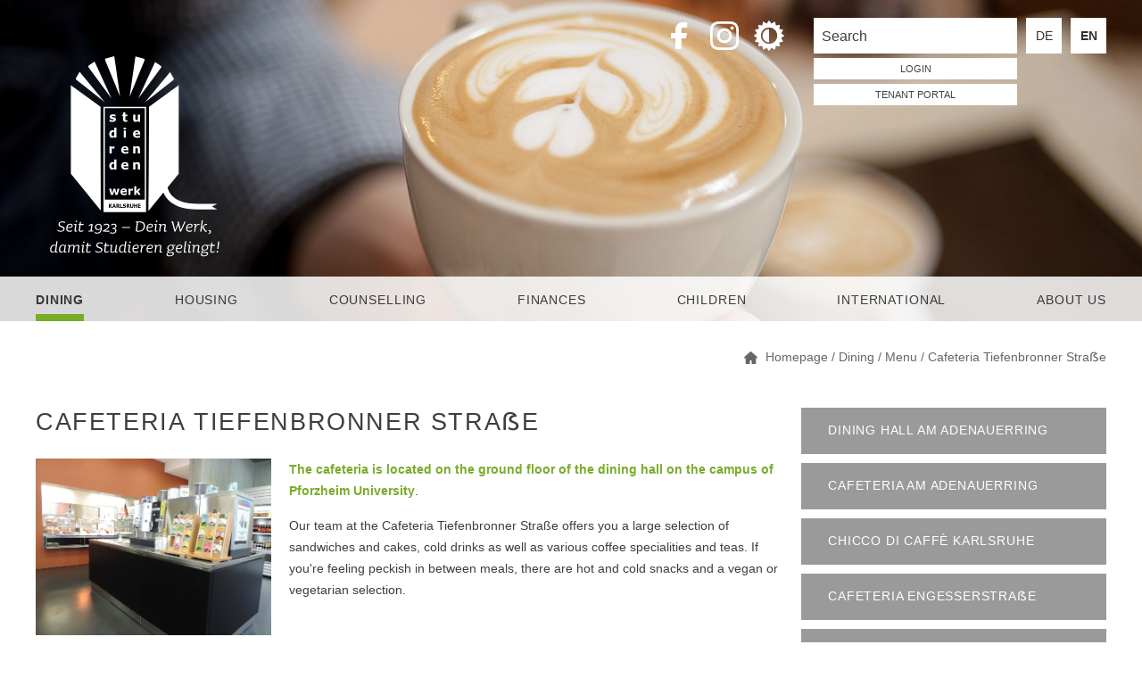

--- FILE ---
content_type: text/html; charset=UTF-8
request_url: https://www.sw-ka.de/en/hochschulgastronomie/speiseplan/mensa_cafeteria_tiefenbronner_strasse/
body_size: 16792
content:
<!DOCTYPE html>
<!--
Programming by codepoetry.de
Based on plato content-management system and framework by codepoetry
info@codepoetry.de
https://codepoetry.de
-->
<html lang="en"><head><meta http-equiv="X-UA-Compatible" content="IE=edge"><meta charset="UTF-8"><meta name="viewport" content="width=device-width, initial-scale=1"><meta name="format-detection" content="telephone=no"> <meta name="format-detection" content="date=no"><meta name="format-detection" content="address=no"><meta name="format-detection" content="email=no"><meta name="SKYPE_TOOLBAR" content="SKYPE_TOOLBAR_PARSER_COMPATIBLE"><meta name="mobile-web-app-capable" content="yes"><meta name="apple-mobile-web-app-capable" content="yes"><meta name="MSSmartTagsPreventParsing" content="true"><meta name="rating" content="Safe For Kids"><meta name="description" content=""><meta name="keywords" content=""><meta name="author" content=""><meta name="copyright" content=""><meta name="generator" content="platoCMS - plato framework v2.4.4 - copyright codepoetry.de"><link rel="icon" href="/favicon.ico" type="image/x-icon"><link rel="icon" href="/favicon.png" type="image/png"><meta name="robots" content="index,follow"><link rel="canonical" href="https://www.sw-ka.de/en/hochschulgastronomie/speiseplan/mensa_cafeteria_tiefenbronner_strasse/"><link rel="alternate" hreflang="de" href="https://www.sw-ka.de/de/hochschulgastronomie/speiseplan/mensa_cafeteria_tiefenbronner_strasse/">    <title>Studierendenwerk Karlsruhe | Dining | Menu | Cafeteria Tiefenbronner Straẞe </title><script type="text/javascript">var css_break_tablet = 960;var css_break_mobile = 680;var SRV_NAME = 'www.sw-ka.de';var HOST = 'https://www.sw-ka.de';var URLLANG = '/en';var LANG = 'en';var URL_NOLANG = '/hochschulgastronomie/speiseplan/mensa_cafeteria_tiefenbronner_strasse/';var IS_ADMIN = 0;</script><link rel="stylesheet" type="text/css" href="/css/plato.css?cache=1675694738"><link rel="stylesheet" type="text/css" href="/css/navigation_mobile_2.css?cache=1748258275"><link rel="stylesheet" type="text/css" href="/javascript/magnific_popup/magnific-popup.css?cache=1651748878"><link rel="stylesheet" type="text/css" href="/javascript/bxslider/jquery.bxslider.min.css?cache=1603114389"><link rel="stylesheet" type="text/css" href="/css/style.css?cache=1746537225"><link rel="stylesheet" type="text/css" href="/css/style_custom.css?cache=1758814201"><link rel="stylesheet" type="text/css" href="/css/navigation_dropdown.css?cache=1748258275"><link rel="stylesheet" type="text/css" href="/css/media.css?cache=1654872493"><link rel="stylesheet" type="text/css" href="/css/media_tablet.css?cache=1765375329"><link rel="stylesheet" type="text/css" href="/css/media_mobile.css?cache=1748258275"><script src="/javascript/jquery/jquery-3.6.0.min.js?cache=1657628662"></script><script src="/javascript/magnific_popup/jquery.magnific-popup.min.js?cache=1603114389"></script><script src="/javascript/bxslider/jquery.bxslider.min.js?cache=1657628662"></script><script src="/javascript/navi.js?cache=1675694738"></script><script src="/javascript/cookie/js.cookie.js?cache=1654188651"></script><script src="/javascript/script.js?cache=1748258275"></script><script src="/javascript/jquery/jqscript.js?cache=1658500423"></script><link rel="stylesheet" type="text/css" href="/css/co2.css?cache=qbt5oatoy1"><script>
            $(function(){
                $('.enviroment_score').stars2();
                
                
            });
        </script></head><body class="plato hochschulgastronomie hochschulgastronomie-speiseplan hochschulgastronomie-speiseplan-mensa_cafeteria_tiefenbronner_strasse mac-os  ">

<div class="page_wrapper">



        <div class="page owsetter hochschulgastronomie css-green"><header ><div class="iwsetter"><div class="header-box"><div class="logo"><a href="/en/"><img src="/layout/logo-swka-neg.svg" alt="Studierendenwerk Karlsruhe"></a></div><div class="tools"><div class="mfp-hide lxe-box" id="lxe-fb-header-d" style="z-index:3333;"><img alt="Facebook" style="float:right;height:80px" src="/layout/logo-swka-bw.svg">
<div>
<div class="lex-box-header">Du verlässt nun die Webseite des Studierendenwerks Karlsruhe (sw-ka.de)</div>
<p>

Bitte beachte, dass du auf die externe Webseite <u>https://www.facebook.com/Studipilot/</u>
weitergeleitet wirst, auf der deine personenbezogenen Daten anders
verarbeitet werden als bei uns.<p>
Ehe du mit „Ja, weiter“ dieser Verarbeitung zustimmst, solltest du
<a href="/datenschutz/">hier nachlesen</a>, was bei der externen Webseite zum Datenschutz zu
beachten ist.
</div><div class="lxe-buttons"><a target="_blank" class="p-sb" href="https://www.facebook.com/Studipilot/">Ja, weiter</a><a class="p-sb mfp-close" href="#">Auf SW-KA.DE bleiben</a></div></div><a href="#lxe-fb-header-d" class="fancybox-inline soc" target="_blank"><img alt="Facebook" src="/layout/facebook.svg"></a><div class="mfp-hide lxe-box" id="lxe-instagram-header-d" style="z-index:3333;"><img alt="Instagram" style="float:right;height:80px" src="/layout/logo-swka-bw.svg">
<div>
<div class="lex-box-header">Du verlässt nun die Webseite des Studierendenwerks Karlsruhe (sw-ka.de)</div>
<p>

Bitte beachte, dass du auf die externe Webseite <u>https://www.instagram.com/studierendenwerk_karlsruhe</u>
weitergeleitet wirst, auf der deine personenbezogenen Daten anders
verarbeitet werden als bei uns.<p>
Ehe du mit „Ja, weiter“ dieser Verarbeitung zustimmst, solltest du
<a href="/datenschutz/">hier nachlesen</a>, was bei der externen Webseite zum Datenschutz zu
beachten ist.
</div><div class="lxe-buttons"><a target="_blank" class="p-sb" href="https://www.instagram.com/studierendenwerk_karlsruhe">Ja, weiter</a><a class="p-sb mfp-close" href="#">Auf SW-KA.DE bleiben</a></div></div><a href="#lxe-instagram-header-d" class="fancybox-inline soc" target="_blank"><img alt="Instagram" src="/layout/instagram.svg"></a><a href="#" class="soc" onclick="filterGrey();"><img style="padding:3px;" alt="Kontrast" src="/layout/contrast-white.svg"></a><div class="search-box"><form action="/en/suche/" method="get" name="searchformglobal" class="returnsubmit" id="searchformglobal"><input type="hidden" name="logic_operation" value="1"><input type="text" name="search_query" value="" class="p-ti" placeholder="Search"></form><div class="new_login_box "><a href='/en/finder/?type=module,user_login_form'>LOGIN</a></div><div class="new_login_box"><a href="/en/wohnen/mieterportal/">tenant portal</div></div><div class="lang-change"><div style="cursor: pointer" onclick="setLang('de');" ><a tabindex="0" style="    " href="/de/hochschulgastronomie/speiseplan/mensa_cafeteria_tiefenbronner_strasse/">DE</a></div><div style="cursor: pointer" onclick="setLang('en');" ><a tabindex="0" style="font-weight: bold;    " href="/en/hochschulgastronomie/speiseplan/mensa_cafeteria_tiefenbronner_strasse/">EN</a></div></div></div></div></div><div class="main-nav-box"><div class="iwsetter"><nav class="hide-sm cf" id="ddnav">


<ul>                                              <li class="lvl-1 active hco nav-green"><a class="l-1" href="/en/hochschulgastronomie/">Dining</a>                     <ul>                         <li class="lvl-2 active hco nav-green"><a class="l-2" href="/en/hochschulgastronomie/speiseplan/">Menu</a>                     <ul>                         <li class="lvl-3  nav-green"><a class="l-3" href="/en/hochschulgastronomie/speiseplan/mensa_adenauerring/">Dining Hall am Adenauerring</a></li>                                              <li class="lvl-3  nav-green"><a class="l-3" href="/en/hochschulgastronomie/speiseplan/mensa_cafeteria_am_adenauerring/">Cafeteria Am Adenauerring</a></li>                                              <li class="lvl-3  nav-green"><a class="l-3" href="/en/hochschulgastronomie/speiseplan/mensa_chicco_di_caffe_ka/">chicco di caffè Karlsruhe</a></li>                                              <li class="lvl-3  nav-green"><a class="l-3" href="/en/hochschulgastronomie/speiseplan/mensa_cafeteria_engesserstrasse/">Cafeteria Engesserstraẞe</a></li>                                              <li class="lvl-3  nav-green"><a class="l-3" href="/en/hochschulgastronomie/speiseplan/chicco_di_caffe_mathematik/">Chicco di Caffè Math</a></li>                                              <li class="lvl-3  nav-green"><a class="l-3" href="/en/hochschulgastronomie/speiseplan/mensa_gottesaue/">Dining Hall Schloss Gottesaue</a></li>                                              <li class="lvl-3  nav-green"><a class="l-3" href="/en/hochschulgastronomie/speiseplan/mensa_moltke/">Dining Hall Moltke</a></li>                                              <li class="lvl-3  nav-green"><a class="l-3" href="/en/hochschulgastronomie/speiseplan/mensa_cafebar_moltkestrasse_12/">Cafébar Moltke</a></li>                                              <li class="lvl-3  nav-green"><a class="l-3" href="/en/hochschulgastronomie/speiseplan/mensa_x1moltkestrasse/">Dining Hall Moltkestraẞe</a></li>                                              <li class="lvl-3  nav-green"><a class="l-3" href="/en/hochschulgastronomie/speiseplan/mensa_cafeteria_bismarckstrase/">Cafeteria Bismarckstraẞe</a></li>                                              <li class="lvl-3  nav-green"><a class="l-3" href="/en/hochschulgastronomie/speiseplan/mensa_erzberger/">Dining Hall Erzbergerstraẞe</a></li>                                              <li class="lvl-3  nav-green"><a class="l-3" href="/en/hochschulgastronomie/speiseplan/mensa_tiefenbronner/">Dining Hall Tiefenbronner Straẞe</a></li>                                              <li class="lvl-3 active nav-green"><a class="l-3" href="/en/hochschulgastronomie/speiseplan/mensa_cafeteria_tiefenbronner_strasse/">Cafeteria Tiefenbronner Straẞe</a></li>                                              <li class="lvl-3  nav-green"><a class="l-3" href="/en/hochschulgastronomie/speiseplan/mensa_chicco_di_caffe_pf/">chicco di caffè Pforzheim</a></li>                                              <li class="lvl-3  nav-green"><a class="l-3" href="/en/hochschulgastronomie/speiseplan/mensa_holzgarten/">Dining Hall Holzgartenstraẞe</a></li></ul></li>                                              <li class="lvl-2  hco nav-green"><a class="l-2" href="/en/hochschulgastronomie/mensa/">Dining Halls & Cafeterias</a>                     <ul>                         <li class="lvl-3  nav-green"><a class="l-3" href="/en/hochschulgastronomie/mensa/mensa-am-adenauerring/">Dining Hall am Adenauerring</a></li>                                              <li class="lvl-3  nav-green"><a class="l-3" href="/en/hochschulgastronomie/mensa/cafeteria_am_adenauerring/">Cafeteria am Adenauerring</a></li>                                              <li class="lvl-3  nav-green"><a class="l-3" href="/en/hochschulgastronomie/mensa/chicco-di-caffe-ka/">chicco di caffè Karlsruhe</a></li>                                              <li class="lvl-3  nav-green"><a class="l-3" href="/en/hochschulgastronomie/mensa/cafeteria-engesserstrasse/">Cafeteria Engesserstraẞe</a></li>                                              <li class="lvl-3  nav-green"><a class="l-3" href="/en/hochschulgastronomie/mensa/chicco_di_caffe_mathematik/">Chicco di Caffè Math</a></li>                                              <li class="lvl-3  nav-green"><a class="l-3" href="/en/hochschulgastronomie/mensa/mensa-cafeteria-schloss-gottesaue/">Dining Hall Schloss Gottesaue</a></li>                                              <li class="lvl-3  nav-green"><a class="l-3" href="/en/hochschulgastronomie/mensa/mensa-moltke/">Dining Hall Moltke</a></li>                                              <li class="lvl-3  nav-green"><a class="l-3" href="/en/hochschulgastronomie/mensa/cafebar-moltke/">Cafébar Moltke</a></li>                                              <li class="lvl-3  nav-green"><a class="l-3" href="/en/hochschulgastronomie/mensa/cafeteria-moltkestrasse-30/">Dining Hall Moltkestraẞe</a></li>                                              <li class="lvl-3  nav-green"><a class="l-3" href="/en/hochschulgastronomie/mensa/mensa_cafeteria-bismarckstrase/">Cafeteria Bismarckstraẞe</a></li>                                              <li class="lvl-3  nav-green"><a class="l-3" href="/en/hochschulgastronomie/mensa/mensa_cafeteria_erzbergerstrasse/">Dining Hall Erzbergerstraẞe</a></li>                                              <li class="lvl-3  nav-green"><a class="l-3" href="/en/hochschulgastronomie/mensa/mensa-tiefenbronnerstrasse/">Dining Hall Tiefenbronner Straẞe</a></li>                                              <li class="lvl-3  nav-green"><a class="l-3" href="/en/hochschulgastronomie/mensa/cafeteria_tiefenbronner_strasse/">Cafeteria Tiefenbronner Straẞe</a></li>                                              <li class="lvl-3  nav-green"><a class="l-3" href="/en/hochschulgastronomie/mensa/chicco_di_caffe_pf/">chicco di caffè Pforzheim</a></li>                                              <li class="lvl-3  nav-green"><a class="l-3" href="/en/hochschulgastronomie/mensa/mensa_cafeteria_holzgartenstrasse/">Dining Hall Holzgartenstraẞe</a></li></ul></li>                                              <li class="lvl-2  hco nav-green"><a class="l-2" href="/en/hochschulgastronomie/bargeldloses_zahlsystem/">Cashless payment</a>                     <ul>                         <li class="lvl-3  nav-green"><a class="l-3" href="/en/hochschulgastronomie/bargeldloses_zahlsystem/esc/">European Student Card</a></li></ul></li>                                              <li class="lvl-2  nav-green"><a class="l-2" href="/en/hochschulgastronomie/hochschulcatering/">Catering</a></li>                                              <li class="lvl-2  hco nav-green"><a class="l-2" href="/en/hochschulgastronomie/eigenmarken/">[own]brands</a>                     <ul>                         <li class="lvl-3  nav-green"><a class="l-3" href="/en/hochschulgastronomie/eigenmarken/koeriwerk/">[kœri]werk</a></li>                                              <li class="lvl-3  nav-green"><a class="l-3" href="/en/hochschulgastronomie/eigenmarken/pizzawerk/">[pizza]werk</a></li>                                              <li class="lvl-3  nav-green"><a class="l-3" href="/en/hochschulgastronomie/eigenmarken/pastawerk/">[pasta]werk</a></li>                                              <li class="lvl-3  nav-green"><a class="l-3" href="/en/hochschulgastronomie/eigenmarken/i-love-pastawerk/">i love [pasta]werk</a></li></ul></li>                                              <li class="lvl-2  hco nav-green"><a class="l-2" href="/en/hochschulgastronomie/qualitaet_nachhaltigkeit/">Quality & Sustainability</a>                     <ul>                         <li class="lvl-3  nav-green"><a class="l-3" href="/en/hochschulgastronomie/qualitaet_nachhaltigkeit/qualitaet/">Quality</a></li>                                              <li class="lvl-3  nav-green"><a class="l-3" href="/en/hochschulgastronomie/qualitaet_nachhaltigkeit/nachhaltigkeit/">Sustainability</a></li></ul></li>                                              <li class="lvl-2  nav-green"><a class="l-2" href="/en/hochschulgastronomie/mensa_kids/">Mensa Kids</a></li>                                              <li class="lvl-2  nav-green"><a class="l-2" href="/en/hochschulgastronomie/solidaritaetsessen/">Solidarity meal</a></li>                                              <li class="lvl-2  hco nav-green"><a class="l-2" href="/en/hochschulgastronomie/spendenaktionen/">Fundraising</a>                     <ul>                         <li class="lvl-3  nav-green"><a class="l-3" href="/en/hochschulgastronomie/spendenaktionen/spendenaktion-urkaine/">Fundraising Urkaine</a></li>                                              <li class="lvl-3  nav-green"><a class="l-3" href="/en/hochschulgastronomie/spendenaktionen/spendenaktion-tuerkei-syrien/">Fundraising Tuerkey Syria</a></li></ul></li></ul></li>                                              <li class="lvl-1  hco nav-blue"><a class="l-1" href="/en/wohnen/">Housing</a>                     <ul>                         <li class="lvl-2  hco nav-blue"><a class="l-2" href="/en/wohnen/wohnheime_ka/">Living in Karlsruhe</a>                     <ul>                         <li class="lvl-3  nav-blue"><a class="l-3" href="/en/wohnen/wohnheime_ka/adenauerring_7/">Adenauerring 7</a></li>                                              <li class="lvl-3  nav-blue"><a class="l-3" href="/en/wohnen/wohnheime_ka/adlerstrasse_41/">Adlerstraße 41</a></li>                                              <li class="lvl-3  nav-blue"><a class="l-3" href="/en/wohnen/wohnheime_ka/am_schloss_gottesaue_1/">Am Schloss Gottesaue 1</a></li>                                              <li class="lvl-3  nav-blue"><a class="l-3" href="/en/wohnen/wohnheime_ka/bernhardstrasse_11/">Bernhardstraße 11</a></li>                                              <li class="lvl-3  nav-blue"><a class="l-3" href="/en/wohnen/wohnheime_ka/beuthener_strasse_6/">Beuthener Straße 6</a></li>                                              <li class="lvl-3  nav-blue"><a class="l-3" href="/en/wohnen/wohnheime_ka/englerstrasse_14/">Englerstraße 14</a></li>                                              <li class="lvl-3  nav-blue"><a class="l-3" href="/en/wohnen/wohnheime_ka/klosterweg_7/">Klosterweg 7</a></li>                                              <li class="lvl-3  nav-blue"><a class="l-3" href="/en/wohnen/wohnheime_ka/nancystrasse_18/">Nancystraße 18</a></li>                                              <li class="lvl-3  nav-blue"><a class="l-3" href="/en/wohnen/wohnheime_ka/nancystrasse_20/">Nancystraße 20</a></li>                                              <li class="lvl-3  nav-blue"><a class="l-3" href="/en/wohnen/wohnheime_ka/nancystrasse_24/">Nancystraße 24</a></li>                                              <li class="lvl-3  nav-blue"><a class="l-3" href="/en/wohnen/wohnheime_ka/rintheimer_querallee_2/">Rintheimer Querallee 2</a></li>                                              <li class="lvl-3  nav-blue"><a class="l-3" href="/en/wohnen/wohnheime_ka/rintheimer_querallee_2c/">Rintheimer Querallee 2c</a></li>                                              <li class="lvl-3  nav-blue"><a class="l-3" href="/en/wohnen/wohnheime_ka/rudolfstrasse_20/">Rudolfstraße 20</a></li>                                              <li class="lvl-3  nav-blue"><a class="l-3" href="/en/wohnen/wohnheime_ka/tennesseeallee_8/">Tennesseeallee 8</a></li>                                              <li class="lvl-3  nav-blue"><a class="l-3" href="/en/wohnen/wohnheime_ka/tennesseeallee_14/">Tennesseeallee 14</a></li>                                              <li class="lvl-3  nav-blue"><a class="l-3" href="/en/wohnen/wohnheime_ka/tennesseeallee_20-36/">Tennesseeallee 20-36</a></li>                                              <li class="lvl-3  nav-blue"><a class="l-3" href="/en/wohnen/wohnheime_ka/waldhornstrasse_36/">Waldhornstraße 36</a></li>                                              <li class="lvl-3  nav-blue"><a class="l-3" href="/en/wohnen/wohnheime_ka/willy-andreas-allee-11-15-17/">Willy-Andreas-Allee 11-17</a></li>                                              <li class="lvl-3  nav-blue"><a class="l-3" href="/en/wohnen/wohnheime_ka/zaehringerstrasse_4/">Zähringerstraße 4</a></li></ul></li>                                              <li class="lvl-2  hco nav-blue"><a class="l-2" href="/en/wohnen/wohnheime_pf/">Living in Pforzheim</a>                     <ul>                         <li class="lvl-3  nav-blue"><a class="l-3" href="/en/wohnen/wohnheime_pf/hagenschiessstrasse/">Hagenschießstr. 1</a></li>                                              <li class="lvl-3  nav-blue"><a class="l-3" href="/en/wohnen/wohnheime_pf/hagenschiessstrasse_3/">Hagenschießstr. 3</a></li>                                              <li class="lvl-3  nav-blue"><a class="l-3" href="/en/wohnen/wohnheime_pf/hagenschiessstrasse_5/">Hagenschießstr. 5</a></li>                                              <li class="lvl-3  nav-blue"><a class="l-3" href="/en/wohnen/wohnheime_pf/lion-feuchtwanger-allee_24/">Lion-Feuchtwanger-Allee 24</a></li>                                              <li class="lvl-3  nav-blue"><a class="l-3" href="/en/wohnen/wohnheime_pf/st_-georgen-strasse_15-17/">St.-Georgen-Straße 15-17</a></li></ul></li>                                              <li class="lvl-2  nav-blue"><a class="l-2" href="/en/wohnen/wohnen-faq/">Housing FAQ</a></li>                                              <li class="lvl-2  nav-blue"><a class="l-2" href="/en/wohnen/wohnheimantrag/">Residence application</a></li>                                              <li class="lvl-2  hco nav-blue"><a class="l-2" href="/en/wohnen/zimmervermittlung/">Private accommodation</a>                     <ul>                         <li class="lvl-3  nav-blue"><a class="l-3" href="/en/wohnen/zimmervermittlung/privatzimmer_suchen/">Finding private accommodation</a></li>                                              <li class="lvl-3  nav-blue"><a class="l-3" href="/en/wohnen/zimmervermittlung/privatzimmer_anbieten/">Offering private accommodation</a></li></ul></li>                                              <li class="lvl-2  nav-blue"><a class="l-2" href="/en/wohnen/wohnungsscout/">Housing scout</a></li>                                              <li class="lvl-2  hco nav-blue"><a class="l-2" href="/en/wohnen/wohnheime_anderer_traeger/">Residences of other agencies</a>                     <ul>                         <li class="lvl-3  nav-blue"><a class="l-3" href="/en/wohnen/wohnheime_anderer_traeger/karlsruhe/">In Karlsruhe</a></li>                                              <li class="lvl-3  nav-blue"><a class="l-3" href="/en/wohnen/wohnheime_anderer_traeger/in_pforzheim/">In Pforzheim</a></li></ul></li>                                              <li class="lvl-2  hco nav-blue"><a class="l-2" href="/en/wohnen/wohnungssuche/">Tips for housing search</a>                     <ul>                         <li class="lvl-3  nav-blue"><a class="l-3" href="/en/wohnen/wohnungssuche/wohnungsmarkt_in_karlsruhe/">Housing market in Karlsruhe</a></li>                                              <li class="lvl-3  nav-blue"><a class="l-3" href="/en/wohnen/wohnungssuche/wohnungsmarkt_in_pforzheim/">Housing market in Pforzheim</a></li>                                              <li class="lvl-3  nav-blue"><a class="l-3" href="/en/wohnen/wohnungssuche/wohnpartnerschaften/">Housing partnerships</a></li>                                              <li class="lvl-3  nav-blue"><a class="l-3" href="/en/wohnen/wohnungssuche/jugendherberge/">Youth hostels</a></li>                                              <li class="lvl-3  nav-blue"><a class="l-3" href="/en/wohnen/wohnungssuche/zwischenmiete/">Co-living</a></li>                                              <li class="lvl-3  nav-blue"><a class="l-3" href="/en/wohnen/wohnungssuche/illustriertes_wohnheimwoerterbuch/">Dictionary for student residences</a></li></ul></li>                                              <li class="lvl-2  nav-blue"><a class="l-2" href="/en/wohnen/wohnheimtutor_in/">Resident advisor</a></li>                                              <li class="lvl-2  nav-blue"><a class="l-2" href="/en/wohnen/mieterportal/">Tenant portal</a></li>                                              <li class="lvl-2  nav-blue"><a class="l-2" href="/en/wohnen/schadensmeldung/">Damage report</a></li>                                              <li class="lvl-2  nav-blue"><a class="l-2" href="/en/wohnen/nachhaltigkeit-wohnen/">Sustainability</a></li>                                              <li class="lvl-2  nav-blue"><a class="l-2" href="/en/wohnen/erklaervideos/">tutorials</a></li></ul></li>                                              <li class="lvl-1  hco nav-orange"><a class="l-1" href="/en/beratung/">Counselling</a>                     <ul>                         <li class="lvl-2  hco nav-orange"><a class="l-2" href="/en/beratung/beratungswerk/">Beratungswerk</a>                     <ul>                         <li class="lvl-3  nav-orange"><a class="l-3" href="/en/beratung/beratungswerk/beratungswerk/">beratungsWERK</a></li></ul></li>                                              <li class="lvl-2  hco nav-orange"><a class="l-2" href="/en/beratung/psychologisch/">Psychological Help</a>                     <ul>                         <li class="lvl-3  nav-orange"><a class="l-3" href="/en/beratung/psychologisch/mitarbeiterinnen/">Consultants</a></li>                                              <li class="lvl-3  nav-orange"><a class="l-3" href="/en/beratung/psychologisch/news/">News</a></li>                                              <li class="lvl-3  nav-orange"><a class="l-3" href="/en/beratung/psychologisch/infos-zum-erstgespraech/">Info about the first consultation</a></li>                                              <li class="lvl-3  hco nav-orange"><a class="l-3" href="/en/beratung/psychologisch/weitere-angebote/">Additional services</a>                     <ul>                         <li class="lvl-4  nav-orange"><a class="l-4" href="/en/beratung/psychologisch/weitere-angebote/gruppen/">Groups</a></li>                                              <li class="lvl-4  nav-orange"><a class="l-4" href="/en/beratung/psychologisch/weitere-angebote/vortraege/">Lectures</a></li>                                              <li class="lvl-4  nav-orange"><a class="l-4" href="/en/beratung/psychologisch/weitere-angebote/round-table/">Round Table</a></li>                                              <li class="lvl-4  nav-orange"><a class="l-4" href="/en/beratung/psychologisch/weitere-angebote/infotexte/">Information texts</a></li>                                              <li class="lvl-4  nav-orange"><a class="l-4" href="/en/beratung/psychologisch/weitere-angebote/buchtipps/">Book tips</a></li></ul></li>                                              <li class="lvl-3  nav-orange"><a class="l-3" href="/en/beratung/psychologisch/faq/">FAQ</a></li>                                              <li class="lvl-3  nav-orange"><a class="l-3" href="/en/beratung/psychologisch/hilfe_bei_akuten_krisen/">Help in crisis situations</a></li>                                              <li class="lvl-3  nav-orange"><a class="l-3" href="/en/beratung/psychologisch/kontakt/">Contact</a></li></ul></li>                                              <li class="lvl-2  nav-orange"><a class="l-2" href="/en/beratung/sozialberatung/">Social counselling</a></li>                                              <li class="lvl-2  hco nav-orange"><a class="l-2" href="/en/beratung/rechtsberatung/">Legal Advice</a>                     <ul>                         <li class="lvl-3  nav-orange"><a class="l-3" href="/en/beratung/rechtsberatung/rechtsberatung_der_eu/">Legal Advice of the European Union</a></li></ul></li>                                              <li class="lvl-2  nav-orange"><a class="l-2" href="/en/beratung/studieren_mit_handicap/">Studying with a handicap</a></li>                                              <li class="lvl-2  nav-orange"><a class="l-2" href="/en/beratung/studieren_mit_kind/">Studying with children</a></li>                                              <li class="lvl-2  hco nav-orange"><a class="l-2" href="/en/beratung/weitere-beratungsstellen/">additional counselling services</a>                     <ul>                         <li class="lvl-3  nav-orange"><a class="l-3" href="/en/beratung/weitere-beratungsstellen/service-buero/">Service Office</a></li>                                              <li class="lvl-3  nav-orange"><a class="l-3" href="/en/beratung/weitere-beratungsstellen/telefonseelsorge/">Telephone counselling</a></li>                                              <li class="lvl-3  nav-orange"><a class="l-3" href="/en/beratung/weitere-beratungsstellen/nightline/">Nightline</a></li>                                              <li class="lvl-3  nav-orange"><a class="l-3" href="/en/beratung/weitere-beratungsstellen/netzwerk-next-studienzweifelnde/">Netzwerk Next - Studienzweifler</a></li></ul></li></ul></li>                                              <li class="lvl-1  hco nav-taupe"><a class="l-1" href="/en/geld/">Finances</a>                     <ul>                         <li class="lvl-2  nav-taupe"><a class="l-2" href="/en/geld/schnell-zum-geld/">immediat financial help</a></li>                                              <li class="lvl-2  hco nav-taupe"><a class="l-2" href="/en/geld/bafoeg/">BAföG</a>                     <ul>                         <li class="lvl-3  nav-taupe"><a class="l-3" href="/en/geld/bafoeg/formblaetter_download/">Forms Download<br> (Online application)</a></li>                                              <li class="lvl-3  nav-taupe"><a class="l-3" href="/en/geld/bafoeg/deine_berater-innen/">Your consultants</a></li>                                              <li class="lvl-3  nav-taupe"><a class="l-3" href="/en/geld/bafoeg/bafoeg-abc/">BAföG-ABC</a></li>                                              <li class="lvl-3  nav-taupe"><a class="l-3" href="/en/geld/bafoeg/bafoeg-links/">BAföG-Links</a></li></ul></li>                                              <li class="lvl-2  nav-taupe"><a class="l-2" href="/en/geld/kfw-kredit/">KfW loan</a></li>                                              <li class="lvl-2  hco nav-taupe"><a class="l-2" href="/en/geld/darlehen/">Loans</a>                     <ul>                         <li class="lvl-3  nav-taupe"><a class="l-3" href="/en/geld/darlehen/studienabschlussdarlehen/">Graduation loan</a></li>                                              <li class="lvl-3  nav-taupe"><a class="l-3" href="/en/geld/darlehen/kurzfristdarlehen/">Short-term loan</a></li></ul></li>                                              <li class="lvl-2  hco nav-taupe"><a class="l-2" href="/en/geld/stipendien/">Scholarships</a>                     <ul>                         <li class="lvl-3  nav-taupe"><a class="l-3" href="/en/geld/stipendien/studienstiftung_des_deutschen_volkes/">Studienstiftung des dt. Volkes</a></li>                                              <li class="lvl-3  nav-taupe"><a class="l-3" href="/en/geld/stipendien/deutschland-stipendium/">Deutschland-Stipendium</a></li>                                              <li class="lvl-3  nav-taupe"><a class="l-3" href="/en/geld/stipendien/elternkompass/">Parent compass</a></li></ul></li>                                              <li class="lvl-2  hco nav-taupe"><a class="l-2" href="/en/geld/versicherungen/">Insurance</a>                     <ul>                         <li class="lvl-3  nav-taupe"><a class="l-3" href="/en/geld/versicherungen/haftpflichtversicherung/">Liability Insurance</a></li>                                              <li class="lvl-3  nav-taupe"><a class="l-3" href="/en/geld/versicherungen/gesetzliche_unfallversicherung/">Statutory Accident Insurance</a></li>                                              <li class="lvl-3  nav-taupe"><a class="l-3" href="/en/geld/versicherungen/freizeitunfallversicherung/">Recreational Accident Insurance</a></li>                                              <li class="lvl-3  nav-taupe"><a class="l-3" href="/en/geld/versicherungen/formulare_bestaetigungen/">Forms/Certifications</a></li>                                              <li class="lvl-3  nav-taupe"><a class="l-3" href="/en/geld/versicherungen/faq/">FAQ</a></li></ul></li>                                              <li class="lvl-2  nav-taupe"><a class="l-2" href="/en/geld/solifonds/">Solidarity funds</a></li>                                              <li class="lvl-2  nav-taupe"><a class="l-2" href="/en/geld/jobboard/">Job Board</a></li>                                              <li class="lvl-2  hco nav-taupe"><a class="l-2" href="/en/geld/studierendenwerksbeitrag/">Studierendenwerk fee</a>                     <ul>                         <li class="lvl-3  nav-taupe"><a class="l-3" href="/en/geld/studierendenwerksbeitrag/rueckerstattung/">Refund</a></li></ul></li>                                              <li class="lvl-2  nav-taupe"><a class="l-2" href="/en/geld/kind_und_finanzen/">Child & Finances</a></li></ul></li>                                              <li class="lvl-1  hco nav-red"><a class="l-1" href="/en/kind/">children</a>                     <ul>                         <li class="lvl-2  hco nav-red"><a class="l-2" href="/en/kind/unsere_einrichtungen/">Our facilities</a>                     <ul>                         <li class="lvl-3  nav-red"><a class="l-3" href="/en/kind/unsere_einrichtungen/kinderhaus_blumenland/">Day-care facility Blumenland</a></li>                                              <li class="lvl-3  nav-red"><a class="l-3" href="/en/kind/unsere_einrichtungen/kindertagesstaette_hertzstrasse/">Day-care facility Sternschnuppe</a></li>                                              <li class="lvl-3  nav-red"><a class="l-3" href="/en/kind/unsere_einrichtungen/kinderhaus_pforzheim/">Day-care facility in Pforzheim</a></li>                                              <li class="lvl-3  nav-red"><a class="l-3" href="/en/kind/unsere_einrichtungen/familienzentrum/">Family Centre</a></li>                                              <li class="lvl-3  nav-red"><a class="l-3" href="/en/kind/unsere_einrichtungen/das_konzept_unserer_kitas/">The concept of our day care facilities</a></li>                                              <li class="lvl-3  nav-red"><a class="l-3" href="/en/kind/unsere_einrichtungen/faqs/">FAQS</a></li>                                              <li class="lvl-3  nav-red"><a class="l-3" href="/en/kind/unsere_einrichtungen/stellenangebote/">Job offers</a></li></ul></li>                                              <li class="lvl-2  hco nav-red"><a class="l-2" href="/en/kind/ratgeber_studieren_mit_kind/">Guidebook</a>                     <ul>                         <li class="lvl-3  nav-red"><a class="l-3" href="/en/kind/ratgeber_studieren_mit_kind/beratung/">Counselling</a></li>                                              <li class="lvl-3  nav-red"><a class="l-3" href="/en/kind/ratgeber_studieren_mit_kind/studienorganisation/">Study organisation</a></li>                                              <li class="lvl-3  nav-red"><a class="l-3" href="/en/kind/ratgeber_studieren_mit_kind/studienfinanzierung/">Study financing</a></li>                                              <li class="lvl-3  nav-red"><a class="l-3" href="/en/kind/ratgeber_studieren_mit_kind/rechtliche_regelungen/">Legal regulations</a></li>                                              <li class="lvl-3  nav-red"><a class="l-3" href="/en/kind/ratgeber_studieren_mit_kind/krankenversicherung/">Health insurance</a></li>                                              <li class="lvl-3  nav-red"><a class="l-3" href="/en/kind/ratgeber_studieren_mit_kind/betreuungsangebote/">Childcare services</a></li>                                              <li class="lvl-3  nav-red"><a class="l-3" href="/en/kind/ratgeber_studieren_mit_kind/alleinerziehende/">Single parent</a></li>                                              <li class="lvl-3  nav-red"><a class="l-3" href="/en/kind/ratgeber_studieren_mit_kind/wohnen/">Housing</a></li>                                              <li class="lvl-3  nav-red"><a class="l-3" href="/en/kind/ratgeber_studieren_mit_kind/pflege/">Elderly care</a></li>                                              <li class="lvl-3  nav-red"><a class="l-3" href="/en/kind/ratgeber_studieren_mit_kind/studieren_mit_kind_im_ausland/">Studying abroad with children</a></li>                                              <li class="lvl-3  nav-red"><a class="l-3" href="/en/kind/ratgeber_studieren_mit_kind/internationale_studierende_mit_kind/">International students</a></li>                                              <li class="lvl-3  nav-red"><a class="l-3" href="/en/kind/ratgeber_studieren_mit_kind/studieren_mit_kind/">More on Studying with children</a></li>                                              <li class="lvl-3  nav-red"><a class="l-3" href="/en/kind/ratgeber_studieren_mit_kind/impressum_partner/">Legal notice/Partners</a></li></ul></li>                                              <li class="lvl-2  nav-red"><a class="l-2" href="/en/kind/mensa_kids/">Mensa Kids</a></li>                                              <li class="lvl-2  nav-red"><a class="l-2" href="/en/kind/kind-finanzen/">children & finances</a></li></ul></li>                                              <li class="lvl-1  hco nav-pink"><a class="l-1" href="/en/international/">International</a>                     <ul>                         <li class="lvl-2  hco nav-pink"><a class="l-2" href="/en/international/isc_events/">ISC-Events</a>                     <ul>                         <li class="lvl-3  nav-pink"><a class="l-3" href="/en/international/isc_events/austauschprogramme/">Exchange programmes</a></li>                                              <li class="lvl-3  nav-pink"><a class="l-3" href="/en/international/isc_events/kooperationen/">Cooperations</a></li>                                              <li class="lvl-3  nav-pink"><a class="l-3" href="/en/international/isc_events/veranstaltungen_anderer_traeger/">Events of other providers</a></li>                                              <li class="lvl-3  nav-pink"><a class="l-3" href="/en/international/isc_events/internationale_abende/">International Evenings</a></li>                                              <li class="lvl-3  nav-pink"><a class="l-3" href="/en/international/isc_events/exkursionen/">Excursions</a></li></ul></li>                                              <li class="lvl-2  hco nav-pink"><a class="l-2" href="/en/international/kultur-und-events/">Culture & Events</a>                     <ul>                         <li class="lvl-3  nav-pink"><a class="l-3" href="/en/international/kultur-und-events/isc-events/">ISC-Events</a></li>                                              <li class="lvl-3  nav-pink"><a class="l-3" href="/en/international/kultur-und-events/veranstaltungskalender/">Event Calendar</a></li>                                              <li class="lvl-3  nav-pink"><a class="l-3" href="/en/international/kultur-und-events/kulturfoerderung/">Promotion of the arts</a></li>                                              <li class="lvl-3  nav-pink"><a class="l-3" href="/en/international/kultur-und-events/kulturscheckheft/">culturecheckbook</a></li></ul></li>                                              <li class="lvl-2  nav-pink"><a class="l-2" href="/en/international/paten/">Mentors</a></li>                                              <li class="lvl-2  nav-pink"><a class="l-2" href="/en/international/tutoren/">Resident advisors</a></li>                                              <li class="lvl-2  nav-pink"><a class="l-2" href="/en/international/tandem/">Tandem</a></li>                                              <li class="lvl-2  nav-pink"><a class="l-2" href="/en/international/beratungswerk/">beratungsWERK</a></li>                                              <li class="lvl-2  nav-pink"><a class="l-2" href="/en/international/sozialberatung/">Social counselling</a></li>                                              <li class="lvl-2  nav-pink"><a class="l-2" href="/en/international/schwarzes_brett/">notice board</a></li>                                              <li class="lvl-2  nav-pink"><a class="l-2" href="/en/international/online-angebote/">Services Online</a></li></ul></li>                                              <li class="lvl-1  hco nav-yellow"><a class="l-1" href="/en/ueber_uns/">About us</a>                     <ul>                         <li class="lvl-2  nav-yellow"><a class="l-2" href="/en/ueber_uns/swka-chronik/">SWKA Chronicle</a></li>                                              <li class="lvl-2  nav-yellow"><a class="l-2" href="/en/ueber_uns/infopoint/">Infopoint</a></li>                                              <li class="lvl-2  hco nav-yellow"><a class="l-2" href="/en/ueber_uns/presse/">Press</a>                     <ul>                         <li class="lvl-3  nav-yellow"><a class="l-3" href="/en/ueber_uns/presse/pressemitteilungen/">Press releases</a></li>                                              <li class="lvl-3  nav-yellow"><a class="l-3" href="/en/ueber_uns/presse/studierendenwerk_in_der_presse/">Studierendenwerk in the Press</a></li></ul></li>                                              <li class="lvl-2  hco nav-yellow"><a class="l-2" href="/en/ueber_uns/nachhaltigkeit/">Sustainability</a>                     <ul>                         <li class="lvl-3  nav-yellow"><a class="l-3" href="/en/ueber_uns/nachhaltigkeit/win-charta/">WIN Charta</a></li>                                              <li class="lvl-3  nav-yellow"><a class="l-3" href="/en/ueber_uns/nachhaltigkeit/kennzahlengestuetzter_klimaschutz/">Indicator-based climate protection</a></li>                                              <li class="lvl-3  nav-yellow"><a class="l-3" href="/en/ueber_uns/nachhaltigkeit/zertifikate/">Certificates</a></li>                                              <li class="lvl-3  nav-yellow"><a class="l-3" href="/en/ueber_uns/nachhaltigkeit/nachhaltigkeit-hochschulgastronomie/">Sustainability Campus Catering</a></li>                                              <li class="lvl-3  nav-yellow"><a class="l-3" href="/en/ueber_uns/nachhaltigkeit/nachhaltigkeit_wohnen/">Sustainability Housing</a></li>                                              <li class="lvl-3  nav-yellow"><a class="l-3" href="/en/ueber_uns/nachhaltigkeit/aktionen/">Campaigns</a></li>                                              <li class="lvl-3  nav-yellow"><a class="l-3" href="/en/ueber_uns/nachhaltigkeit/fahrradfreier-mensahof/">Bicycle-free courtyard</a></li></ul></li>                                              <li class="lvl-2  hco nav-yellow"><a class="l-2" href="/en/ueber_uns/werben-und-veranstalten/">Advertising & Event Hosting</a>                     <ul>                         <li class="lvl-3  nav-yellow"><a class="l-3" href="/en/ueber_uns/werben-und-veranstalten/werben/">Advertising</a></li>                                              <li class="lvl-3  nav-yellow"><a class="l-3" href="/en/ueber_uns/werben-und-veranstalten/werbebuchung/">Advertisement booking</a></li>                                              <li class="lvl-3  hco nav-yellow"><a class="l-3" href="/en/ueber_uns/werben-und-veranstalten/veranstalten/">Hosting Events</a>                     <ul>                         <li class="lvl-4  nav-yellow"><a class="l-4" href="/en/ueber_uns/werben-und-veranstalten/veranstalten/veranstaltungskalender/">Event Calendar</a></li>                                              <li class="lvl-4  nav-yellow"><a class="l-4" href="/en/ueber_uns/werben-und-veranstalten/veranstalten/hochschulcatering/">University catering</a></li>                                              <li class="lvl-4  nav-yellow"><a class="l-4" href="/en/ueber_uns/werben-und-veranstalten/veranstalten/festsaalvermietung/">Booking the Festsaal</a></li>                                              <li class="lvl-4  nav-yellow"><a class="l-4" href="/en/ueber_uns/werben-und-veranstalten/veranstalten/raumreservierung/">Room reservation</a></li></ul></li></ul></li>                                              <li class="lvl-2  hco nav-yellow"><a class="l-2" href="/en/ueber_uns/partner/">Partner</a>                     <ul>                         <li class="lvl-3  nav-yellow"><a class="l-3" href="/en/ueber_uns/partner/andere_studentenwerke/">Other Studierendenwerke</a></li>                                              <li class="lvl-3  nav-yellow"><a class="l-3" href="/en/ueber_uns/partner/wohnen/">Housing</a></li>                                              <li class="lvl-3  nav-yellow"><a class="l-3" href="/en/ueber_uns/partner/soziales/">Sozial</a></li>                                              <li class="lvl-3  nav-yellow"><a class="l-3" href="/en/ueber_uns/partner/internationales/">International</a></li></ul></li>                                              <li class="lvl-2  hco nav-yellow"><a class="l-2" href="/en/ueber_uns/bewerbungsportal/">Application portal</a>                     <ul>                         <li class="lvl-3  nav-yellow"><a class="l-3" href="/en/ueber_uns/bewerbungsportal/berufsausbildung/">berufsausbildung</a></li></ul></li></ul></li></ul></nav><script>
                        $(document).ready(function () {
                            var iOSddnav = "";
                            if(is_iOS) {
                                $("#ddnav li.hco > a").bind("touchstart", function (e) {
                                    if(iOSddnav == "" || (iOSddnav != "" && iOSddnav != e.target)) {
                                        e.stopPropagation();
                                        e.preventDefault();
                                    }
                                    iOSddnav = e.target;
                                });
                            }
                        });
                    </script></div></div></header><div class="mobile-navibox"><div class="iwsetter" style="position: relative"><div class="hamburger hamburger--squeeze mobinavtoggle" role='button' tabindex='0' aria-lable="menu" aria-expanded="false"><div class="hamburger-box"><div class="hamburger-inner"></div></div></div></div></div>                
    
        

<div class="">

    
    
    <div class="global-header-image show-small" style="background-image:url(/media_lib_files/6008_gastronomie_kaffee.jpg);">
            
    </div>

    <div class="global-header-area">
                


                        <div class="global-header-image hide-small" style="background-image:url(/media_lib_files/6008_gastronomie_kaffee.jpg);">
                    
            </div>
            </div>


</div>
<div class="iwsetter"><div class="clickstream"><div><a class="lvl-0" href="/en/">Homepage</a> / <a class="lvl-1" href="/en/hochschulgastronomie/">Dining</a> / <a class="lvl-2" href="/en/hochschulgastronomie/speiseplan/">Menu</a> / <a class="active lvl-3" href="/en/hochschulgastronomie/speiseplan/mensa_cafeteria_tiefenbronner_strasse/">Cafeteria Tiefenbronner Straẞe</a></div></div></div><div class="main-content iwsetter"><div class="col-main-full"><main id="platocontent" class="platocontent"><!-- CONTENT BEGIN --><!-- CONTENT END --><section id="content_10858" class="ct-nr-0 ct-sort-1 "><div class="sectiondiv debug"><div class="content-block"><h1>Cafeteria Tiefenbronner Straẞe</h1><div class="content-wrapper"><div class="left-float-image"><div class="wcol-4"><img  style="max-width:4896px;" src='/media_lib_files/4266_dscn0292.jpg'  width='4896' height='3672' alt='Cafeteria Tiefenbronner Straße 65 ' title='' data-orig='4266_dscn0292.jpg' data-orig-w='4896' data-orig-h='3672'></div></div><div class="ct-0-stdtxt img-lay-7"><strong><span style='color:#7aac2b'>The cafeteria is located on the ground floor of the dining hall on the campus of Pforzheim University</strong></span>. <p class="inline-p"></p>Our team at the Cafeteria Tiefenbronner Straße offers you a large selection of sandwiches and cakes, cold drinks as well as various coffee specialities and teas. If you're feeling peckish in between meals, there are hot and cold snacks and a vegan or vegetarian selection.</div><div class="cf"></div></div></div><p class="p-block"></p></div>
</section><section id="content_11070" class="ct-nr-38 ct-sort-2 "><div class="sectiondiv debug"><div class="content-block"><div class="content-wrapper">

<div class="faq-style-"><details class="faq-box" ><summary class="faq-q">CONTACT</summary><div class="faq-a"><strong>Cafeteria Tiefenbronner Straße</strong><br/>Tiefenbronner Str. 65<br/>75175 Pforzheim<p class="inline-p"></p><strong>Cafeteria Management:</strong><br/>Magdalena Skrzypczyk<p class="inline-p"></p>email:<a class="mail-link" href="mailto:gastronomie@sw-ka.de">gastronomie@sw-ka.de</a><br/>phone: +49 7231 7816-210<div style="clear: both;"></div><div style="clear: both;"></div></div><div id="sMapiFrame_sdlu15"><div class="cookie-note"><img alt="" class="inline-image" src="/layout/cookie-not-map.jpg" ><div class="cookie-note-text">
By loading the map, you accept Google's privacy policy. 
<br>
Here it goes to
<a href="https://sw-ka.de/en/datenschutz/" target="_blank">Data protection.</a>
<br>
<div onClick="sMapiFrameDiv_sdlu15.innerHTML=sMap_sdlu15;" class="p-sb external-map">
load map.
</div>

</div> <script>let sMap_sdlu15 ='<iframe src="https://www.google.com/maps/embed?pb=!1m18!1m12!1m3!1d655.9860024695837!2d8.716329929234316!3d48.878343898705594!2m3!1f0!2f0!3f0!3m2!1i1024!2i768!4f13.1!3m3!1m2!1s0x479771e35def9a99%3A0xfb34f6c4844782d4!2sHochschule%20Pforzheim%20-%20Mensa!5e0!3m2!1sde!2sde!4v1631692790972!5m2!1sde!2sde" width="100%" height="600" style="border:0;" allowfullscreen="" loading="lazy"></iframe>';
            let sMapiFrameDiv_sdlu15 = document.getElementById('sMapiFrame_sdlu15');
            </script></div></div></details></div>
</div></div><p class="p-block"></p></div>
</section><section id="content_11554" class="ct-nr-9 ct-sort-3 "><div class="sectiondiv debug"><div class="content-block"><div class="content-wrapper"><div class="refectory-image">
                <ul class="refectory-image-slider-one">
                                    </ul>
            </div>
        
                <div class="row">
            <div class="col-12">
                
                 



 










 
            
    <div class="ruler"></div>
    <a id="rating_jmp" name="rating_jmp"></a>
<div id="rating" style="">






Cafeteria Tiefenbronner Straẞe bewerten





<form name='menue_rating' action='./' method='post'>


<input id="ratingdate" name="ratingdate" type="hidden" value=""   />
<input id="ratingmenu" name="ratingmenu" type="hidden" value=""   />
<input id="ratingcanteen" name="ratingcanteen" type="hidden" value=""   />
<input id="ratingcanteen_line" name="ratingcanteen_line" type="hidden" value=""   />
<input id="ratingscore" name="ratingscore" type="hidden" value=""   />

<input type='hidden' name='codepoetryValidatorCheckResend' value='1768568238'>  <!-- clear -->
  <div class="tab-row" style="position: absolute;left:-99999px;">
    <div class="a">
      </td><td class="b">
       <input id="email" name="email" type="text" value="" size="20"  autocomplete="off" />
    </div>
  </div>
  <!-- endclear -->
 
<table  class='std-table form-table'>

<tr>
    <td class="a">
      Evaluation
    </td><td class="b">

	<div id="star" style="min-width: 20px; cursor: pointer; display: flex; width: 20px;"></div>

</td>
  </tr>
    	

  <tr>
    <td class="a">
      Comment
    </td><td class="b">
    <div id="ratingtxt_div"></div>
    <textarea name="ratingtxt" cols="40" rows="5" class="p-ta" style=";width:100%;height: 60px;" onKeyDown="textCounter(this, document.getElementById('ratingtxt_cnt'), 1000)" onKeyUp="textCounter(this, document.getElementById('ratingtxt_cnt'), 1000)" id="ratingtxt" ></textarea>
      <br><span id='ratingtxt_cnt'>1000</span> Characters remaining    </td>
  </tr>
	

  
  <tr>
    <td class="a">
    </td><td class="b">
      <input id="send_contact_form" name="send_contact_form" value="Send" type="submit" class="p-sb"  /> 
    </td>
  </tr>

</table>


	
</form>
    <script language="JavaScript" type="text/javascript">
textCounter(document.getElementById('ratingtxt'), document.getElementById('ratingtxt_cnt'), 1000);
    </script>



</div>



<script type="text/javascript" src="/javascript/jquery/jraty/js/jquery.raty.min.js"></script>

<script>
  var server_date = 1768518000;
var d2 = 0;

 
$('#star').raty({
path: "/layout/",
start: 0,
width: 25,starHalf:  'kochmuetze-leer.svg',   starOff:   'kochmuetze-leer.svg',   starOn:    'kochmuetze.svg',
click: function(score, evt) {
    $("#ratingscore").val(score);
  }

});



function renewTabdate()
{

 var dx = new Date(tab_date);
 year = dx.getFullYear();
 month = dx.getMonth();
 day = dx.getDate();
 var d = new Date(year, month, day)
 
 
d2 = d.getTime()/1000;
//console.log(d2);
//console.log(server_date);

}
   var callevent = "change";
    var userAgent = navigator.userAgent.toLowerCase();
    var isIphone = (userAgent.indexOf('iphone') != -1) ? true : false;
     //if (isIphone) callevent = "click";
     if (isIphone) callevent = "change";
     
     
     
function scrollToAnchor(scrollTo, speed){
  var target_offset = $(scrollTo).offset(),
  target_top = target_offset.top;
  if(typeof speed == "undefined") speed = 500;
  $('html, body').animate({ scrollTop:target_top }, speed);
} 
     
     

function setClickEventRating()
{
  
  
  
        
        textCounter(document.getElementById('ratingtxt'), document.getElementById('ratingtxt_cnt'), 1000);
               
        $("#rating").show();
     //   scrollToAnchor("#rating_jmp");
        

}

function rateMeal(id)
{
         
   $("#"+id + ' .bg').trigger("change");
   
 }
 
 function toggleRating(id)
{
   
   $('.co2_footprint.co2_id-'+id).toggle();
   $('.nutrition_facts.co2_id-'+id).toggle();
   $('#average-stars-'+id).toggle();
   $('.nutrition_facts_row.co2_id-'+id).toggle();
   $("#menu-title-"+id + ' .bg').toggleClass('gree-mtd');
   
  }
$(document).ready(function() {

  
        
        
	
	$(".canteen-day .mensatype").each(function() {
    
        line = $(this).text();
        
                
        $(this).parent("tr").attr("rel", line);
        
        $(this).parent("tr").bind(callevent, function() {
        $("#ratingcanteen_line").val($(this).attr("rel"));
        $("#ratingcanteen").val( $('.mensa_fullname:visible').text() );
        
        });        
                
        
        
    });
    
    	$(".mensadata .meal-feedback").each(function() {
    
//       console.log($(this));
});    
    $("#ratingcanteen").val('Cafeteria Tiefenbronner Straẞe');
    setClickEventRating();
	
	//if($('#rating').is(":visible"))
//	  scrollToAnchor("#rating_jmp", 0);


});
</script>    <div class="ruler"></div>
  







            </div>
            <div class="col-5 col-small-12">


                

                                                                                                                                                                                                    
                                                                                                                                                                                

                



                                            </div>
        </div>
        


                
        


        
        


            <script>

        var slider = $('.refectory-image-slider').bxSlider({
            mode: "fade", //fade
            nextText: '',
            prevText: '',
            captions: false,
            controls: true,
            auto: false,
            adaptiveHeight: false,
            responsive: true,
            autoStart: false,
            pause: 7000,
            touchEnabled: false,
            speed: 200
        });
        if (typeof slider !== "undefined" && slider.length > 0) {
        $(document).keydown(function (e) {
            if (e.keyCode === 39) // Right arrow
            {
              
                slider.goToNextSlide();
                return false;
            } else if (e.keyCode === 37) // left arrow
            {
                slider.goToPrevSlide();
                return false;
            }
        });
      };
    </script></div></div><p class="p-block"></p></div>
</section></main><!-- platocontent -->
</div><!-- col-main -->




    <aside class="col-margin">
    <div id="platomargin" class="platomargin">


        <nav class="side-nav">
                        <a class="snl-2" href="/en/hochschulgastronomie/speiseplan/mensa_adenauerring/">Dining Hall am Adenauerring</a><a class="snl-2" href="/en/hochschulgastronomie/speiseplan/mensa_cafeteria_am_adenauerring/">Cafeteria Am Adenauerring</a><a class="snl-2" href="/en/hochschulgastronomie/speiseplan/mensa_chicco_di_caffe_ka/">chicco di caffè Karlsruhe</a><a class="snl-2" href="/en/hochschulgastronomie/speiseplan/mensa_cafeteria_engesserstrasse/">Cafeteria Engesserstraẞe</a><a class="snl-2" href="/en/hochschulgastronomie/speiseplan/chicco_di_caffe_mathematik/">Chicco di Caffè Math</a><a class="snl-2" href="/en/hochschulgastronomie/speiseplan/mensa_gottesaue/">Dining Hall Schloss Gottesaue</a><a class="snl-2" href="/en/hochschulgastronomie/speiseplan/mensa_moltke/">Dining Hall Moltke</a><a class="snl-2" href="/en/hochschulgastronomie/speiseplan/mensa_cafebar_moltkestrasse_12/">Cafébar Moltke</a><a class="snl-2" href="/en/hochschulgastronomie/speiseplan/mensa_x1moltkestrasse/">Dining Hall Moltkestraẞe</a><a class="snl-2" href="/en/hochschulgastronomie/speiseplan/mensa_cafeteria_bismarckstrase/">Cafeteria Bismarckstraẞe</a><a class="snl-2" href="/en/hochschulgastronomie/speiseplan/mensa_erzberger/">Dining Hall Erzbergerstraẞe</a><a class="snl-2" href="/en/hochschulgastronomie/speiseplan/mensa_tiefenbronner/">Dining Hall Tiefenbronner Straẞe</a><a class="active snl-2" href="/en/hochschulgastronomie/speiseplan/mensa_cafeteria_tiefenbronner_strasse/">Cafeteria Tiefenbronner Straẞe</a><a class="snl-2" href="/en/hochschulgastronomie/speiseplan/mensa_chicco_di_caffe_pf/">chicco di caffè Pforzheim</a><a class="snl-2" href="/en/hochschulgastronomie/speiseplan/mensa_holzgarten/">Dining Hall Holzgartenstraẞe</a>

        </nav>

  
        
                <!-- CONTENT BEGIN --><section id="margin_3669" class="ct-nr-0 ct-sort-1 "><div class="sectiondiv debug"><div class="content-block"><h2>Opening days 2026</h2><div class="content-wrapper"><div class="ct-0-stdtxt img-lay-"><div style="float:left"><a class="download-link -img dl-pdf" href="/media/?file=6316_2022_oeffnungstage_v1.pdf&download"><span><img src="/media_lib_files/6428_icon_oeffnungstageplan.jpg" style="max-width:39px;margin:0px 5px 0px 0px" width="39" height="43" class="inline-image ii-b" alt="" title="" border="0"></span></a></div>Download the current opening days for 2026 <a class="download-link  dl-pdf" href="/media/?file=6316_2022_oeffnungstage_v1.pdf&download"><span>here!</span></a> (german version)<div style="clear: both;"></div><div style="clear: both;"></div></div></div></div><p class="p-block"></p></div>
</section><!-- CONTENT END -->
        
        
                <div class="content-div-2">
  <div class="content-div-inner">
    <h2>Opening hours</h2>
    <div class="content-wrapper">
      <div class="ct-0-stdtxt img-lay-">During the lecture period<br/>Mon-Thu 7:30 a.m. to 4:00 p.m., Fri. 7:30 a.m. to 2:30 p.m.<p class="inline-p"></p>During the lecture-free period<br/>Mon-Fri 8:00 a.m. to 2:30 p.m.</div>
    </div>
  </div>
</div>
        
              <div class="advert-desktop hide-sm">
      <div class="cookie-note">
          <img alt="" class="inline-image" src="/layout/cookie-not-adv.jpg">
          <div class="cookie-note-text">
            Show ads.
<br>
Click here for the
<a href="/datenschutz/" target="_blank">privacy policy.</a>
<br>
<div onClick="setUserSetting('cookie_comfort',1);location.reload();" class="p-sb external-map">
Show ads.
</div>
          </div>
         </div>
  </div>
            
    
    
    
    </div></aside>




</div><!-- main-content -->
<hr>

<footer>
    <div class="iwsetter">
        <div class="footer-inner">

            <b>Contact</b>
            <div class="row">
                <div class="col-3 col-medium-12">
                    Studierendenwerk Karlsruhe<br>
                    Studentenhaus<br>
                    Adenauerring 7<br>
                    76131 Karlsruhe
                </div>





                <div class="col-9 col-medium-12 col-small-12">
                                            <nav>
                            <a href="/en/kontakt/">Contact / Directions</a><a href="/en/impressum/">Legal notice</a><a href="/en/datenschutz/">Privacy</a><a href="/en/stellenangebote/">Job application portal</a><a href="/en/raumreservervierung/">Room reservation</a><a href="/en/auftragsvergabe/">Vergabe</a><a href="/en/news/">News</a><a href="/en/erklaerung-zur-barrierefreiheit/">Accessibility statement</a><a href="/en/gebaerdensprache/">Sign Language</a><a href="/en/leichte-sprache/">Simple language</a><a href="#" onClick="setUserSetting('cookie_comfort',1);location.reload();">Show ads</a>
                        </nav>
                                    </div>


            </div>

            
            <div class="show-sm footer-soc">
                              <a href="/en/login/" class="soc" target="_blank"><img alt="Login" src="/layout/icons/login.svg"></a>
                <a href="/en/wohnen/mieterportal/" class="soc" target="_blank"><img alt="tenant portal" src="/layout/icons/tenant-portal.svg"></a>
                                <div class="mfp-hide lxe-box" id="lxe-fb-header-f" style="z-index:3333;">
  <img alt="Facebook" style="float:right;height:80px" src="/layout/logo-swka-bw.svg">
<div>
<div class="lex-box-header">Du verlässt nun die Webseite des Studierendenwerks Karlsruhe (sw-ka.de)</div>
<p>

Bitte beachte, dass du auf die externe Webseite <u>https://www.facebook.com/Studipilot/</u>
weitergeleitet wirst, auf der deine personenbezogenen Daten anders
verarbeitet werden als bei uns.<p>
Ehe du mit „Ja, weiter“ dieser Verarbeitung zustimmst, solltest du
<a href="/datenschutz/">hier nachlesen</a>, was bei der externen Webseite zum Datenschutz zu
beachten ist.
</div><div class="lxe-buttons"><a target="_blank" class="p-sb" href="https://www.facebook.com/Studipilot/">Ja, weiter</a><a class="p-sb mfp-close" href="#">Auf SW-KA.DE bleiben</a></div></div>
   <a href="#lxe-fb-header-f" class="fancybox-inline soc" target="_blank"><img alt="Facebook"  src="/layout/facebook.svg"></a>


<div class="mfp-hide lxe-box" id="lxe-instagram-header-f" style="z-index:3333;">
  <img alt="Instagram" style="float:right;height:80px" src="/layout/logo-swka-bw.svg">
<div>
<div class="lex-box-header">Du verlässt nun die Webseite des Studierendenwerks Karlsruhe (sw-ka.de)</div>
<p>

Bitte beachte, dass du auf die externe Webseite <u>https://www.instagram.com/studierendenwerk_karlsruhe</u>
weitergeleitet wirst, auf der deine personenbezogenen Daten anders
verarbeitet werden als bei uns.<p>
Ehe du mit „Ja, weiter“ dieser Verarbeitung zustimmst, solltest du
<a href="/datenschutz/">hier nachlesen</a>, was bei der externen Webseite zum Datenschutz zu
beachten ist.
</div><div class="lxe-buttons"><a target="_blank" class="p-sb" href="https://www.instagram.com/studierendenwerk_karlsruhe">Ja, weiter</a><a class="p-sb mfp-close" href="#">Auf SW-KA.DE bleiben</a></div></div>
   <a href="#lxe-instagram-header-f" class="fancybox-inline soc" target="_blank"><img  alt="Instagram"  src="/layout/instagram.svg"></a>   
            </div>


        </div>
    </div>
</footer>


<div style="padding:0;position: relative;text-align:right;">
    <a href="#" class="cd-top">▲</a>
</div>
</div><!-- page -->


                <nav class="mobile-navi-container xxxactive" aria-label="main menu">

    <div class="mnc-pad">
        


<ul role="menu">                     <li class="level-1  inpath real-inpath hco"><a class="nav-green l-1" href="javascript:;" data-href="/en/hochschulgastronomie/">Dining</a><ul><li class='back-nav'>Back</li><li class="info-path nav-green"><a role="menuitem" href="/en/hochschulgastronomie/">Dining</a></li>                     <li class="level-2  inpath real-inpath hco"><a class="nav-green l-2" href="/en/hochschulgastronomie/speiseplan/">Menu</a><ul><li class='back-nav'>Back</li><li class="info-path nav-green"><a role="menuitem" href="/en/hochschulgastronomie/speiseplan/">Menu</a></li>                     <li class="level-3  "><a class="nav-green l-3" href="/en/hochschulgastronomie/speiseplan/mensa_adenauerring/">Dining Hall am Adenauerring</a></li>                     <li class="level-3  "><a class="nav-green l-3" href="/en/hochschulgastronomie/speiseplan/mensa_cafeteria_am_adenauerring/">Cafeteria Am Adenauerring</a></li>                     <li class="level-3  "><a class="nav-green l-3" href="/en/hochschulgastronomie/speiseplan/mensa_chicco_di_caffe_ka/">chicco di caffè Karlsruhe</a></li>                     <li class="level-3  "><a class="nav-green l-3" href="/en/hochschulgastronomie/speiseplan/mensa_cafeteria_engesserstrasse/">Cafeteria Engesserstraẞe</a></li>                     <li class="level-3  "><a class="nav-green l-3" href="/en/hochschulgastronomie/speiseplan/chicco_di_caffe_mathematik/">Chicco di Caffè Math</a></li>                     <li class="level-3  "><a class="nav-green l-3" href="/en/hochschulgastronomie/speiseplan/mensa_gottesaue/">Dining Hall Schloss Gottesaue</a></li>                     <li class="level-3  "><a class="nav-green l-3" href="/en/hochschulgastronomie/speiseplan/mensa_moltke/">Dining Hall Moltke</a></li>                     <li class="level-3  "><a class="nav-green l-3" href="/en/hochschulgastronomie/speiseplan/mensa_cafebar_moltkestrasse_12/">Cafébar Moltke</a></li>                     <li class="level-3  "><a class="nav-green l-3" href="/en/hochschulgastronomie/speiseplan/mensa_x1moltkestrasse/">Dining Hall Moltkestraẞe</a></li>                     <li class="level-3  "><a class="nav-green l-3" href="/en/hochschulgastronomie/speiseplan/mensa_cafeteria_bismarckstrase/">Cafeteria Bismarckstraẞe</a></li>                     <li class="level-3  "><a class="nav-green l-3" href="/en/hochschulgastronomie/speiseplan/mensa_erzberger/">Dining Hall Erzbergerstraẞe</a></li>                     <li class="level-3  "><a class="nav-green l-3" href="/en/hochschulgastronomie/speiseplan/mensa_tiefenbronner/">Dining Hall Tiefenbronner Straẞe</a></li>                     <li class="level-3  active real-active"><a class="nav-green l-3" href="/en/hochschulgastronomie/speiseplan/mensa_cafeteria_tiefenbronner_strasse/">Cafeteria Tiefenbronner Straẞe</a></li>                     <li class="level-3  "><a class="nav-green l-3" href="/en/hochschulgastronomie/speiseplan/mensa_chicco_di_caffe_pf/">chicco di caffè Pforzheim</a></li>                     <li class="level-3  "><a class="nav-green l-3" href="/en/hochschulgastronomie/speiseplan/mensa_holzgarten/">Dining Hall Holzgartenstraẞe</a></li></ul></li>                     <li class="level-2   hco"><a class="nav-green l-2" href="/en/hochschulgastronomie/mensa/">Dining Halls & Cafeterias</a><ul><li class='back-nav'>Back</li><li class="info-path nav-green"><a role="menuitem" href="/en/hochschulgastronomie/mensa/">Dining Halls & Cafeterias</a></li>                     <li class="level-3  "><a class="nav-green l-3" href="/en/hochschulgastronomie/mensa/mensa-am-adenauerring/">Dining Hall am Adenauerring</a></li>                     <li class="level-3  "><a class="nav-green l-3" href="/en/hochschulgastronomie/mensa/cafeteria_am_adenauerring/">Cafeteria am Adenauerring</a></li>                     <li class="level-3  "><a class="nav-green l-3" href="/en/hochschulgastronomie/mensa/chicco-di-caffe-ka/">chicco di caffè Karlsruhe</a></li>                     <li class="level-3  "><a class="nav-green l-3" href="/en/hochschulgastronomie/mensa/cafeteria-engesserstrasse/">Cafeteria Engesserstraẞe</a></li>                     <li class="level-3  "><a class="nav-green l-3" href="/en/hochschulgastronomie/mensa/chicco_di_caffe_mathematik/">Chicco di Caffè Math</a></li>                     <li class="level-3  "><a class="nav-green l-3" href="/en/hochschulgastronomie/mensa/mensa-cafeteria-schloss-gottesaue/">Dining Hall Schloss Gottesaue</a></li>                     <li class="level-3  "><a class="nav-green l-3" href="/en/hochschulgastronomie/mensa/mensa-moltke/">Dining Hall Moltke</a></li>                     <li class="level-3  "><a class="nav-green l-3" href="/en/hochschulgastronomie/mensa/cafebar-moltke/">Cafébar Moltke</a></li>                     <li class="level-3  "><a class="nav-green l-3" href="/en/hochschulgastronomie/mensa/cafeteria-moltkestrasse-30/">Dining Hall Moltkestraẞe</a></li>                     <li class="level-3  "><a class="nav-green l-3" href="/en/hochschulgastronomie/mensa/mensa_cafeteria-bismarckstrase/">Cafeteria Bismarckstraẞe</a></li>                     <li class="level-3  "><a class="nav-green l-3" href="/en/hochschulgastronomie/mensa/mensa_cafeteria_erzbergerstrasse/">Dining Hall Erzbergerstraẞe</a></li>                     <li class="level-3  "><a class="nav-green l-3" href="/en/hochschulgastronomie/mensa/mensa-tiefenbronnerstrasse/">Dining Hall Tiefenbronner Straẞe</a></li>                     <li class="level-3  "><a class="nav-green l-3" href="/en/hochschulgastronomie/mensa/cafeteria_tiefenbronner_strasse/">Cafeteria Tiefenbronner Straẞe</a></li>                     <li class="level-3  "><a class="nav-green l-3" href="/en/hochschulgastronomie/mensa/chicco_di_caffe_pf/">chicco di caffè Pforzheim</a></li>                     <li class="level-3  "><a class="nav-green l-3" href="/en/hochschulgastronomie/mensa/mensa_cafeteria_holzgartenstrasse/">Dining Hall Holzgartenstraẞe</a></li></ul></li>                     <li class="level-2   hco"><a class="nav-green l-2" href="/en/hochschulgastronomie/bargeldloses_zahlsystem/">Cashless payment</a><ul><li class='back-nav'>Back</li><li class="info-path nav-green"><a role="menuitem" href="/en/hochschulgastronomie/bargeldloses_zahlsystem/">Cashless payment</a></li>                     <li class="level-3  "><a class="nav-green l-3" href="/en/hochschulgastronomie/bargeldloses_zahlsystem/esc/">European Student Card</a></li></ul></li>                     <li class="level-2  "><a class="nav-green l-2" href="/en/hochschulgastronomie/hochschulcatering/">Catering</a></li>                     <li class="level-2   hco"><a class="nav-green l-2" href="/en/hochschulgastronomie/eigenmarken/">[own]brands</a><ul><li class='back-nav'>Back</li><li class="info-path nav-green"><a role="menuitem" href="/en/hochschulgastronomie/eigenmarken/">[own]brands</a></li>                     <li class="level-3  "><a class="nav-green l-3" href="/en/hochschulgastronomie/eigenmarken/koeriwerk/">[kœri]werk</a></li>                     <li class="level-3  "><a class="nav-green l-3" href="/en/hochschulgastronomie/eigenmarken/pizzawerk/">[pizza]werk</a></li>                     <li class="level-3  "><a class="nav-green l-3" href="/en/hochschulgastronomie/eigenmarken/pastawerk/">[pasta]werk</a></li>                     <li class="level-3  "><a class="nav-green l-3" href="/en/hochschulgastronomie/eigenmarken/i-love-pastawerk/">i love [pasta]werk</a></li></ul></li>                     <li class="level-2   hco"><a class="nav-green l-2" href="/en/hochschulgastronomie/qualitaet_nachhaltigkeit/">Quality & Sustainability</a><ul><li class='back-nav'>Back</li><li class="info-path nav-green"><a role="menuitem" href="/en/hochschulgastronomie/qualitaet_nachhaltigkeit/">Quality & Sustainability</a></li>                     <li class="level-3  "><a class="nav-green l-3" href="/en/hochschulgastronomie/qualitaet_nachhaltigkeit/qualitaet/">Quality</a></li>                     <li class="level-3  "><a class="nav-green l-3" href="/en/hochschulgastronomie/qualitaet_nachhaltigkeit/nachhaltigkeit/">Sustainability</a></li></ul></li>                     <li class="level-2  "><a class="nav-green l-2" href="/en/hochschulgastronomie/mensa_kids/">Mensa Kids</a></li>                     <li class="level-2  "><a class="nav-green l-2" href="/en/hochschulgastronomie/solidaritaetsessen/">Solidarity meal</a></li>                     <li class="level-2   hco"><a class="nav-green l-2" href="/en/hochschulgastronomie/spendenaktionen/">Fundraising</a><ul><li class='back-nav'>Back</li><li class="info-path nav-green"><a role="menuitem" href="/en/hochschulgastronomie/spendenaktionen/">Fundraising</a></li>                     <li class="level-3  "><a class="nav-green l-3" href="/en/hochschulgastronomie/spendenaktionen/spendenaktion-urkaine/">Fundraising Urkaine</a></li>                     <li class="level-3  "><a class="nav-green l-3" href="/en/hochschulgastronomie/spendenaktionen/spendenaktion-tuerkei-syrien/">Fundraising Tuerkey Syria</a></li></ul></li></ul></li>                     <li class="level-1   hco"><a class="nav-blue l-1" href="javascript:;" data-href="/en/wohnen/">Housing</a><ul><li class='back-nav'>Back</li><li class="info-path nav-blue"><a role="menuitem" href="/en/wohnen/">Housing</a></li>                     <li class="level-2   hco"><a class="nav-blue l-2" href="/en/wohnen/wohnheime_ka/">Living in Karlsruhe</a><ul><li class='back-nav'>Back</li><li class="info-path nav-blue"><a role="menuitem" href="/en/wohnen/wohnheime_ka/">Living in Karlsruhe</a></li>                     <li class="level-3  "><a class="nav-blue l-3" href="/en/wohnen/wohnheime_ka/adenauerring_7/">Adenauerring 7</a></li>                     <li class="level-3  "><a class="nav-blue l-3" href="/en/wohnen/wohnheime_ka/adlerstrasse_41/">Adlerstraße 41</a></li>                     <li class="level-3  "><a class="nav-blue l-3" href="/en/wohnen/wohnheime_ka/am_schloss_gottesaue_1/">Am Schloss Gottesaue 1</a></li>                     <li class="level-3  "><a class="nav-blue l-3" href="/en/wohnen/wohnheime_ka/bernhardstrasse_11/">Bernhardstraße 11</a></li>                     <li class="level-3  "><a class="nav-blue l-3" href="/en/wohnen/wohnheime_ka/beuthener_strasse_6/">Beuthener Straße 6</a></li>                     <li class="level-3  "><a class="nav-blue l-3" href="/en/wohnen/wohnheime_ka/englerstrasse_14/">Englerstraße 14</a></li>                     <li class="level-3  "><a class="nav-blue l-3" href="/en/wohnen/wohnheime_ka/klosterweg_7/">Klosterweg 7</a></li>                     <li class="level-3  "><a class="nav-blue l-3" href="/en/wohnen/wohnheime_ka/nancystrasse_18/">Nancystraße 18</a></li>                     <li class="level-3  "><a class="nav-blue l-3" href="/en/wohnen/wohnheime_ka/nancystrasse_20/">Nancystraße 20</a></li>                     <li class="level-3  "><a class="nav-blue l-3" href="/en/wohnen/wohnheime_ka/nancystrasse_24/">Nancystraße 24</a></li>                     <li class="level-3  "><a class="nav-blue l-3" href="/en/wohnen/wohnheime_ka/rintheimer_querallee_2/">Rintheimer Querallee 2</a></li>                     <li class="level-3  "><a class="nav-blue l-3" href="/en/wohnen/wohnheime_ka/rintheimer_querallee_2c/">Rintheimer Querallee 2c</a></li>                     <li class="level-3  "><a class="nav-blue l-3" href="/en/wohnen/wohnheime_ka/rudolfstrasse_20/">Rudolfstraße 20</a></li>                     <li class="level-3  "><a class="nav-blue l-3" href="/en/wohnen/wohnheime_ka/tennesseeallee_8/">Tennesseeallee 8</a></li>                     <li class="level-3  "><a class="nav-blue l-3" href="/en/wohnen/wohnheime_ka/tennesseeallee_14/">Tennesseeallee 14</a></li>                     <li class="level-3  "><a class="nav-blue l-3" href="/en/wohnen/wohnheime_ka/tennesseeallee_20-36/">Tennesseeallee 20-36</a></li>                     <li class="level-3  "><a class="nav-blue l-3" href="/en/wohnen/wohnheime_ka/waldhornstrasse_36/">Waldhornstraße 36</a></li>                     <li class="level-3  "><a class="nav-blue l-3" href="/en/wohnen/wohnheime_ka/willy-andreas-allee-11-15-17/">Willy-Andreas-Allee 11-17</a></li>                     <li class="level-3  "><a class="nav-blue l-3" href="/en/wohnen/wohnheime_ka/zaehringerstrasse_4/">Zähringerstraße 4</a></li></ul></li>                     <li class="level-2   hco"><a class="nav-blue l-2" href="/en/wohnen/wohnheime_pf/">Living in Pforzheim</a><ul><li class='back-nav'>Back</li><li class="info-path nav-blue"><a role="menuitem" href="/en/wohnen/wohnheime_pf/">Living in Pforzheim</a></li>                     <li class="level-3  "><a class="nav-blue l-3" href="/en/wohnen/wohnheime_pf/hagenschiessstrasse/">Hagenschießstr. 1</a></li>                     <li class="level-3  "><a class="nav-blue l-3" href="/en/wohnen/wohnheime_pf/hagenschiessstrasse_3/">Hagenschießstr. 3</a></li>                     <li class="level-3  "><a class="nav-blue l-3" href="/en/wohnen/wohnheime_pf/hagenschiessstrasse_5/">Hagenschießstr. 5</a></li>                     <li class="level-3  "><a class="nav-blue l-3" href="/en/wohnen/wohnheime_pf/lion-feuchtwanger-allee_24/">Lion-Feuchtwanger-Allee 24</a></li>                     <li class="level-3  "><a class="nav-blue l-3" href="/en/wohnen/wohnheime_pf/st_-georgen-strasse_15-17/">St.-Georgen-Straße 15-17</a></li></ul></li>                     <li class="level-2  "><a class="nav-blue l-2" href="/en/wohnen/wohnen-faq/">Housing FAQ</a></li>                     <li class="level-2  "><a class="nav-blue l-2" href="/en/wohnen/wohnheimantrag/">Residence application</a></li>                     <li class="level-2   hco"><a class="nav-blue l-2" href="/en/wohnen/zimmervermittlung/">Private accommodation</a><ul><li class='back-nav'>Back</li><li class="info-path nav-blue"><a role="menuitem" href="/en/wohnen/zimmervermittlung/">Private accommodation</a></li>                     <li class="level-3  "><a class="nav-blue l-3" href="/en/wohnen/zimmervermittlung/privatzimmer_suchen/">Finding private accommodation</a></li>                     <li class="level-3  "><a class="nav-blue l-3" href="/en/wohnen/zimmervermittlung/privatzimmer_anbieten/">Offering private accommodation</a></li></ul></li>                     <li class="level-2  "><a class="nav-blue l-2" href="/en/wohnen/wohnungsscout/">Housing scout</a></li>                     <li class="level-2   hco"><a class="nav-blue l-2" href="/en/wohnen/wohnheime_anderer_traeger/">Residences of other agencies</a><ul><li class='back-nav'>Back</li><li class="info-path nav-blue"><a role="menuitem" href="/en/wohnen/wohnheime_anderer_traeger/">Residences of other agencies</a></li>                     <li class="level-3  "><a class="nav-blue l-3" href="/en/wohnen/wohnheime_anderer_traeger/karlsruhe/">In Karlsruhe</a></li>                     <li class="level-3  "><a class="nav-blue l-3" href="/en/wohnen/wohnheime_anderer_traeger/in_pforzheim/">In Pforzheim</a></li></ul></li>                     <li class="level-2   hco"><a class="nav-blue l-2" href="/en/wohnen/wohnungssuche/">Tips for housing search</a><ul><li class='back-nav'>Back</li><li class="info-path nav-blue"><a role="menuitem" href="/en/wohnen/wohnungssuche/">Tips for housing search</a></li>                     <li class="level-3  "><a class="nav-blue l-3" href="/en/wohnen/wohnungssuche/wohnungsmarkt_in_karlsruhe/">Housing market in Karlsruhe</a></li>                     <li class="level-3  "><a class="nav-blue l-3" href="/en/wohnen/wohnungssuche/wohnungsmarkt_in_pforzheim/">Housing market in Pforzheim</a></li>                     <li class="level-3  "><a class="nav-blue l-3" href="/en/wohnen/wohnungssuche/wohnpartnerschaften/">Housing partnerships</a></li>                     <li class="level-3  "><a class="nav-blue l-3" href="/en/wohnen/wohnungssuche/jugendherberge/">Youth hostels</a></li>                     <li class="level-3  "><a class="nav-blue l-3" href="/en/wohnen/wohnungssuche/zwischenmiete/">Co-living</a></li>                     <li class="level-3  "><a class="nav-blue l-3" href="/en/wohnen/wohnungssuche/illustriertes_wohnheimwoerterbuch/">Dictionary for student residences</a></li></ul></li>                     <li class="level-2  "><a class="nav-blue l-2" href="/en/wohnen/wohnheimtutor_in/">Resident advisor</a></li>                     <li class="level-2  "><a class="nav-blue l-2" href="/en/wohnen/mieterportal/">Tenant portal</a></li>                     <li class="level-2  "><a class="nav-blue l-2" href="/en/wohnen/schadensmeldung/">Damage report</a></li>                     <li class="level-2  "><a class="nav-blue l-2" href="/en/wohnen/nachhaltigkeit-wohnen/">Sustainability</a></li>                     <li class="level-2  "><a class="nav-blue l-2" href="/en/wohnen/erklaervideos/">tutorials</a></li></ul></li>                     <li class="level-1   hco"><a class="nav-orange l-1" href="javascript:;" data-href="/en/beratung/">Counselling</a><ul><li class='back-nav'>Back</li><li class="info-path nav-orange"><a role="menuitem" href="/en/beratung/">Counselling</a></li>                     <li class="level-2   hco"><a class="nav-orange l-2" href="/en/beratung/beratungswerk/">Beratungswerk</a><ul><li class='back-nav'>Back</li><li class="info-path nav-orange"><a role="menuitem" href="/en/beratung/beratungswerk/">Beratungswerk</a></li>                     <li class="level-3  "><a class="nav-orange l-3" href="/en/beratung/beratungswerk/beratungswerk/">beratungsWERK</a></li></ul></li>                     <li class="level-2   hco"><a class="nav-orange l-2" href="/en/beratung/psychologisch/">Psychological Help</a><ul><li class='back-nav'>Back</li><li class="info-path nav-orange"><a role="menuitem" href="/en/beratung/psychologisch/">Psychological Help</a></li>                     <li class="level-3  "><a class="nav-orange l-3" href="/en/beratung/psychologisch/mitarbeiterinnen/">Consultants</a></li>                     <li class="level-3  "><a class="nav-orange l-3" href="/en/beratung/psychologisch/news/">News</a></li>                     <li class="level-3  "><a class="nav-orange l-3" href="/en/beratung/psychologisch/infos-zum-erstgespraech/">Info about the first consultation</a></li>                     <li class="level-3   hco"><a class="nav-orange l-3" href="/en/beratung/psychologisch/weitere-angebote/">Additional services</a><ul><li class='back-nav'>Back</li><li class="info-path nav-orange"><a role="menuitem" href="/en/beratung/psychologisch/weitere-angebote/">Additional services</a></li>                     <li class="level-4  "><a class="nav-orange l-4" href="/en/beratung/psychologisch/weitere-angebote/gruppen/">Groups</a></li>                     <li class="level-4  "><a class="nav-orange l-4" href="/en/beratung/psychologisch/weitere-angebote/vortraege/">Lectures</a></li>                     <li class="level-4  "><a class="nav-orange l-4" href="/en/beratung/psychologisch/weitere-angebote/round-table/">Round Table</a></li>                     <li class="level-4  "><a class="nav-orange l-4" href="/en/beratung/psychologisch/weitere-angebote/infotexte/">Information texts</a></li>                     <li class="level-4  "><a class="nav-orange l-4" href="/en/beratung/psychologisch/weitere-angebote/buchtipps/">Book tips</a></li></ul></li>                     <li class="level-3  "><a class="nav-orange l-3" href="/en/beratung/psychologisch/faq/">FAQ</a></li>                     <li class="level-3  "><a class="nav-orange l-3" href="/en/beratung/psychologisch/hilfe_bei_akuten_krisen/">Help in crisis situations</a></li>                     <li class="level-3  "><a class="nav-orange l-3" href="/en/beratung/psychologisch/kontakt/">Contact</a></li></ul></li>                     <li class="level-2  "><a class="nav-orange l-2" href="/en/beratung/sozialberatung/">Social counselling</a></li>                     <li class="level-2   hco"><a class="nav-orange l-2" href="/en/beratung/rechtsberatung/">Legal Advice</a><ul><li class='back-nav'>Back</li><li class="info-path nav-orange"><a role="menuitem" href="/en/beratung/rechtsberatung/">Legal Advice</a></li>                     <li class="level-3  "><a class="nav-orange l-3" href="/en/beratung/rechtsberatung/rechtsberatung_der_eu/">Legal Advice of the European Union</a></li></ul></li>                     <li class="level-2  "><a class="nav-orange l-2" href="/en/beratung/studieren_mit_handicap/">Studying with a handicap</a></li>                     <li class="level-2  "><a class="nav-orange l-2" href="/en/beratung/studieren_mit_kind/">Studying with children</a></li>                     <li class="level-2   hco"><a class="nav-orange l-2" href="/en/beratung/weitere-beratungsstellen/">additional counselling services</a><ul><li class='back-nav'>Back</li><li class="info-path nav-orange"><a role="menuitem" href="/en/beratung/weitere-beratungsstellen/">additional counselling services</a></li>                     <li class="level-3  "><a class="nav-orange l-3" href="/en/beratung/weitere-beratungsstellen/service-buero/">Service Office</a></li>                     <li class="level-3  "><a class="nav-orange l-3" href="/en/beratung/weitere-beratungsstellen/telefonseelsorge/">Telephone counselling</a></li>                     <li class="level-3  "><a class="nav-orange l-3" href="/en/beratung/weitere-beratungsstellen/nightline/">Nightline</a></li>                     <li class="level-3  "><a class="nav-orange l-3" href="/en/beratung/weitere-beratungsstellen/netzwerk-next-studienzweifelnde/">Netzwerk Next - Studienzweifler</a></li></ul></li></ul></li>                     <li class="level-1   hco"><a class="nav-taupe l-1" href="javascript:;" data-href="/en/geld/">Finances</a><ul><li class='back-nav'>Back</li><li class="info-path nav-taupe"><a role="menuitem" href="/en/geld/">Finances</a></li>                     <li class="level-2  "><a class="nav-taupe l-2" href="/en/geld/schnell-zum-geld/">immediat financial help</a></li>                     <li class="level-2   hco"><a class="nav-taupe l-2" href="/en/geld/bafoeg/">BAföG</a><ul><li class='back-nav'>Back</li><li class="info-path nav-taupe"><a role="menuitem" href="/en/geld/bafoeg/">BAföG</a></li>                     <li class="level-3  "><a class="nav-taupe l-3" href="/en/geld/bafoeg/formblaetter_download/">Forms Download<br> (Online application)</a></li>                     <li class="level-3  "><a class="nav-taupe l-3" href="/en/geld/bafoeg/deine_berater-innen/">Your consultants</a></li>                     <li class="level-3  "><a class="nav-taupe l-3" href="/en/geld/bafoeg/bafoeg-abc/">BAföG-ABC</a></li>                     <li class="level-3  "><a class="nav-taupe l-3" href="/en/geld/bafoeg/bafoeg-links/">BAföG-Links</a></li></ul></li>                     <li class="level-2  "><a class="nav-taupe l-2" href="/en/geld/kfw-kredit/">KfW loan</a></li>                     <li class="level-2   hco"><a class="nav-taupe l-2" href="/en/geld/darlehen/">Loans</a><ul><li class='back-nav'>Back</li><li class="info-path nav-taupe"><a role="menuitem" href="/en/geld/darlehen/">Loans</a></li>                     <li class="level-3  "><a class="nav-taupe l-3" href="/en/geld/darlehen/studienabschlussdarlehen/">Graduation loan</a></li>                     <li class="level-3  "><a class="nav-taupe l-3" href="/en/geld/darlehen/kurzfristdarlehen/">Short-term loan</a></li></ul></li>                     <li class="level-2   hco"><a class="nav-taupe l-2" href="/en/geld/stipendien/">Scholarships</a><ul><li class='back-nav'>Back</li><li class="info-path nav-taupe"><a role="menuitem" href="/en/geld/stipendien/">Scholarships</a></li>                     <li class="level-3  "><a class="nav-taupe l-3" href="/en/geld/stipendien/studienstiftung_des_deutschen_volkes/">Studienstiftung des dt. Volkes</a></li>                     <li class="level-3  "><a class="nav-taupe l-3" href="/en/geld/stipendien/deutschland-stipendium/">Deutschland-Stipendium</a></li>                     <li class="level-3  "><a class="nav-taupe l-3" href="/en/geld/stipendien/elternkompass/">Parent compass</a></li></ul></li>                     <li class="level-2   hco"><a class="nav-taupe l-2" href="/en/geld/versicherungen/">Insurance</a><ul><li class='back-nav'>Back</li><li class="info-path nav-taupe"><a role="menuitem" href="/en/geld/versicherungen/">Insurance</a></li>                     <li class="level-3  "><a class="nav-taupe l-3" href="/en/geld/versicherungen/haftpflichtversicherung/">Liability Insurance</a></li>                     <li class="level-3  "><a class="nav-taupe l-3" href="/en/geld/versicherungen/gesetzliche_unfallversicherung/">Statutory Accident Insurance</a></li>                     <li class="level-3  "><a class="nav-taupe l-3" href="/en/geld/versicherungen/freizeitunfallversicherung/">Recreational Accident Insurance</a></li>                     <li class="level-3  "><a class="nav-taupe l-3" href="/en/geld/versicherungen/formulare_bestaetigungen/">Forms/Certifications</a></li>                     <li class="level-3  "><a class="nav-taupe l-3" href="/en/geld/versicherungen/faq/">FAQ</a></li></ul></li>                     <li class="level-2  "><a class="nav-taupe l-2" href="/en/geld/solifonds/">Solidarity funds</a></li>                     <li class="level-2  "><a class="nav-taupe l-2" href="/en/geld/jobboard/">Job Board</a></li>                     <li class="level-2   hco"><a class="nav-taupe l-2" href="/en/geld/studierendenwerksbeitrag/">Studierendenwerk fee</a><ul><li class='back-nav'>Back</li><li class="info-path nav-taupe"><a role="menuitem" href="/en/geld/studierendenwerksbeitrag/">Studierendenwerk fee</a></li>                     <li class="level-3  "><a class="nav-taupe l-3" href="/en/geld/studierendenwerksbeitrag/rueckerstattung/">Refund</a></li></ul></li>                     <li class="level-2  "><a class="nav-taupe l-2" href="/en/geld/kind_und_finanzen/">Child & Finances</a></li></ul></li>                     <li class="level-1   hco"><a class="nav-red l-1" href="javascript:;" data-href="/en/kind/">children</a><ul><li class='back-nav'>Back</li><li class="info-path nav-red"><a role="menuitem" href="/en/kind/">children</a></li>                     <li class="level-2   hco"><a class="nav-red l-2" href="/en/kind/unsere_einrichtungen/">Our facilities</a><ul><li class='back-nav'>Back</li><li class="info-path nav-red"><a role="menuitem" href="/en/kind/unsere_einrichtungen/">Our facilities</a></li>                     <li class="level-3  "><a class="nav-red l-3" href="/en/kind/unsere_einrichtungen/kinderhaus_blumenland/">Day-care facility Blumenland</a></li>                     <li class="level-3  "><a class="nav-red l-3" href="/en/kind/unsere_einrichtungen/kindertagesstaette_hertzstrasse/">Day-care facility Sternschnuppe</a></li>                     <li class="level-3  "><a class="nav-red l-3" href="/en/kind/unsere_einrichtungen/kinderhaus_pforzheim/">Day-care facility in Pforzheim</a></li>                     <li class="level-3  "><a class="nav-red l-3" href="/en/kind/unsere_einrichtungen/familienzentrum/">Family Centre</a></li>                     <li class="level-3  "><a class="nav-red l-3" href="/en/kind/unsere_einrichtungen/das_konzept_unserer_kitas/">The concept of our day care facilities</a></li>                     <li class="level-3  "><a class="nav-red l-3" href="/en/kind/unsere_einrichtungen/faqs/">FAQS</a></li>                     <li class="level-3  "><a class="nav-red l-3" href="/en/kind/unsere_einrichtungen/stellenangebote/">Job offers</a></li></ul></li>                     <li class="level-2   hco"><a class="nav-red l-2" href="/en/kind/ratgeber_studieren_mit_kind/">Guidebook</a><ul><li class='back-nav'>Back</li><li class="info-path nav-red"><a role="menuitem" href="/en/kind/ratgeber_studieren_mit_kind/">Guidebook</a></li>                     <li class="level-3  "><a class="nav-red l-3" href="/en/kind/ratgeber_studieren_mit_kind/beratung/">Counselling</a></li>                     <li class="level-3  "><a class="nav-red l-3" href="/en/kind/ratgeber_studieren_mit_kind/studienorganisation/">Study organisation</a></li>                     <li class="level-3  "><a class="nav-red l-3" href="/en/kind/ratgeber_studieren_mit_kind/studienfinanzierung/">Study financing</a></li>                     <li class="level-3  "><a class="nav-red l-3" href="/en/kind/ratgeber_studieren_mit_kind/rechtliche_regelungen/">Legal regulations</a></li>                     <li class="level-3  "><a class="nav-red l-3" href="/en/kind/ratgeber_studieren_mit_kind/krankenversicherung/">Health insurance</a></li>                     <li class="level-3  "><a class="nav-red l-3" href="/en/kind/ratgeber_studieren_mit_kind/betreuungsangebote/">Childcare services</a></li>                     <li class="level-3  "><a class="nav-red l-3" href="/en/kind/ratgeber_studieren_mit_kind/alleinerziehende/">Single parent</a></li>                     <li class="level-3  "><a class="nav-red l-3" href="/en/kind/ratgeber_studieren_mit_kind/wohnen/">Housing</a></li>                     <li class="level-3  "><a class="nav-red l-3" href="/en/kind/ratgeber_studieren_mit_kind/pflege/">Elderly care</a></li>                     <li class="level-3  "><a class="nav-red l-3" href="/en/kind/ratgeber_studieren_mit_kind/studieren_mit_kind_im_ausland/">Studying abroad with children</a></li>                     <li class="level-3  "><a class="nav-red l-3" href="/en/kind/ratgeber_studieren_mit_kind/internationale_studierende_mit_kind/">International students</a></li>                     <li class="level-3  "><a class="nav-red l-3" href="/en/kind/ratgeber_studieren_mit_kind/studieren_mit_kind/">More on Studying with children</a></li>                     <li class="level-3  "><a class="nav-red l-3" href="/en/kind/ratgeber_studieren_mit_kind/impressum_partner/">Legal notice/Partners</a></li></ul></li>                     <li class="level-2  "><a class="nav-red l-2" href="/en/kind/mensa_kids/">Mensa Kids</a></li>                     <li class="level-2  "><a class="nav-red l-2" href="/en/kind/kind-finanzen/">children & finances</a></li></ul></li>                     <li class="level-1   hco"><a class="nav-pink l-1" href="javascript:;" data-href="/en/international/">International</a><ul><li class='back-nav'>Back</li><li class="info-path nav-pink"><a role="menuitem" href="/en/international/">International</a></li>                     <li class="level-2   hco"><a class="nav-pink l-2" href="/en/international/isc_events/">ISC-Events</a><ul><li class='back-nav'>Back</li><li class="info-path nav-pink"><a role="menuitem" href="/en/international/isc_events/">ISC-Events</a></li>                     <li class="level-3  "><a class="nav-pink l-3" href="/en/international/isc_events/austauschprogramme/">Exchange programmes</a></li>                     <li class="level-3  "><a class="nav-pink l-3" href="/en/international/isc_events/kooperationen/">Cooperations</a></li>                     <li class="level-3  "><a class="nav-pink l-3" href="/en/international/isc_events/veranstaltungen_anderer_traeger/">Events of other providers</a></li>                     <li class="level-3  "><a class="nav-pink l-3" href="/en/international/isc_events/internationale_abende/">International Evenings</a></li>                     <li class="level-3  "><a class="nav-pink l-3" href="/en/international/isc_events/exkursionen/">Excursions</a></li></ul></li>                     <li class="level-2   hco"><a class="nav-pink l-2" href="/en/international/kultur-und-events/">Culture & Events</a><ul><li class='back-nav'>Back</li><li class="info-path nav-pink"><a role="menuitem" href="/en/international/kultur-und-events/">Culture & Events</a></li>                     <li class="level-3  "><a class="nav-pink l-3" href="/en/international/kultur-und-events/isc-events/">ISC-Events</a></li>                     <li class="level-3  "><a class="nav-pink l-3" href="/en/international/kultur-und-events/veranstaltungskalender/">Event Calendar</a></li>                     <li class="level-3  "><a class="nav-pink l-3" href="/en/international/kultur-und-events/kulturfoerderung/">Promotion of the arts</a></li>                     <li class="level-3  "><a class="nav-pink l-3" href="/en/international/kultur-und-events/kulturscheckheft/">culturecheckbook</a></li></ul></li>                     <li class="level-2  "><a class="nav-pink l-2" href="/en/international/paten/">Mentors</a></li>                     <li class="level-2  "><a class="nav-pink l-2" href="/en/international/tutoren/">Resident advisors</a></li>                     <li class="level-2  "><a class="nav-pink l-2" href="/en/international/tandem/">Tandem</a></li>                     <li class="level-2  "><a class="nav-pink l-2" href="/en/international/beratungswerk/">beratungsWERK</a></li>                     <li class="level-2  "><a class="nav-pink l-2" href="/en/international/sozialberatung/">Social counselling</a></li>                     <li class="level-2  "><a class="nav-pink l-2" href="/en/international/schwarzes_brett/">notice board</a></li>                     <li class="level-2  "><a class="nav-pink l-2" href="/en/international/online-angebote/">Services Online</a></li></ul></li>                     <li class="level-1   hco"><a class="nav-yellow l-1" href="javascript:;" data-href="/en/ueber_uns/">About us</a><ul><li class='back-nav'>Back</li><li class="info-path nav-yellow"><a role="menuitem" href="/en/ueber_uns/">About us</a></li>                     <li class="level-2  "><a class="nav-yellow l-2" href="/en/ueber_uns/swka-chronik/">SWKA Chronicle</a></li>                     <li class="level-2  "><a class="nav-yellow l-2" href="/en/ueber_uns/infopoint/">Infopoint</a></li>                     <li class="level-2   hco"><a class="nav-yellow l-2" href="/en/ueber_uns/presse/">Press</a><ul><li class='back-nav'>Back</li><li class="info-path nav-yellow"><a role="menuitem" href="/en/ueber_uns/presse/">Press</a></li>                     <li class="level-3  "><a class="nav-yellow l-3" href="/en/ueber_uns/presse/pressemitteilungen/">Press releases</a></li>                     <li class="level-3  "><a class="nav-yellow l-3" href="/en/ueber_uns/presse/studierendenwerk_in_der_presse/">Studierendenwerk in the Press</a></li></ul></li>                     <li class="level-2   hco"><a class="nav-yellow l-2" href="/en/ueber_uns/nachhaltigkeit/">Sustainability</a><ul><li class='back-nav'>Back</li><li class="info-path nav-yellow"><a role="menuitem" href="/en/ueber_uns/nachhaltigkeit/">Sustainability</a></li>                     <li class="level-3  "><a class="nav-yellow l-3" href="/en/ueber_uns/nachhaltigkeit/win-charta/">WIN Charta</a></li>                     <li class="level-3  "><a class="nav-yellow l-3" href="/en/ueber_uns/nachhaltigkeit/kennzahlengestuetzter_klimaschutz/">Indicator-based climate protection</a></li>                     <li class="level-3  "><a class="nav-yellow l-3" href="/en/ueber_uns/nachhaltigkeit/zertifikate/">Certificates</a></li>                     <li class="level-3  "><a class="nav-yellow l-3" href="/en/ueber_uns/nachhaltigkeit/nachhaltigkeit-hochschulgastronomie/">Sustainability Campus Catering</a></li>                     <li class="level-3  "><a class="nav-yellow l-3" href="/en/ueber_uns/nachhaltigkeit/nachhaltigkeit_wohnen/">Sustainability Housing</a></li>                     <li class="level-3  "><a class="nav-yellow l-3" href="/en/ueber_uns/nachhaltigkeit/aktionen/">Campaigns</a></li>                     <li class="level-3  "><a class="nav-yellow l-3" href="/en/ueber_uns/nachhaltigkeit/fahrradfreier-mensahof/">Bicycle-free courtyard</a></li></ul></li>                     <li class="level-2   hco"><a class="nav-yellow l-2" href="/en/ueber_uns/werben-und-veranstalten/">Advertising & Event Hosting</a><ul><li class='back-nav'>Back</li><li class="info-path nav-yellow"><a role="menuitem" href="/en/ueber_uns/werben-und-veranstalten/">Advertising & Event Hosting</a></li>                     <li class="level-3  "><a class="nav-yellow l-3" href="/en/ueber_uns/werben-und-veranstalten/werben/">Advertising</a></li>                     <li class="level-3  "><a class="nav-yellow l-3" href="/en/ueber_uns/werben-und-veranstalten/werbebuchung/">Advertisement booking</a></li>                     <li class="level-3   hco"><a class="nav-yellow l-3" href="/en/ueber_uns/werben-und-veranstalten/veranstalten/">Hosting Events</a><ul><li class='back-nav'>Back</li><li class="info-path nav-yellow"><a role="menuitem" href="/en/ueber_uns/werben-und-veranstalten/veranstalten/">Hosting Events</a></li>                     <li class="level-4  "><a class="nav-yellow l-4" href="/en/ueber_uns/werben-und-veranstalten/veranstalten/veranstaltungskalender/">Event Calendar</a></li>                     <li class="level-4  "><a class="nav-yellow l-4" href="/en/ueber_uns/werben-und-veranstalten/veranstalten/hochschulcatering/">University catering</a></li>                     <li class="level-4  "><a class="nav-yellow l-4" href="/en/ueber_uns/werben-und-veranstalten/veranstalten/festsaalvermietung/">Booking the Festsaal</a></li>                     <li class="level-4  "><a class="nav-yellow l-4" href="/en/ueber_uns/werben-und-veranstalten/veranstalten/raumreservierung/">Room reservation</a></li></ul></li></ul></li>                     <li class="level-2   hco"><a class="nav-yellow l-2" href="/en/ueber_uns/partner/">Partner</a><ul><li class='back-nav'>Back</li><li class="info-path nav-yellow"><a role="menuitem" href="/en/ueber_uns/partner/">Partner</a></li>                     <li class="level-3  "><a class="nav-yellow l-3" href="/en/ueber_uns/partner/andere_studentenwerke/">Other Studierendenwerke</a></li>                     <li class="level-3  "><a class="nav-yellow l-3" href="/en/ueber_uns/partner/wohnen/">Housing</a></li>                     <li class="level-3  "><a class="nav-yellow l-3" href="/en/ueber_uns/partner/soziales/">Sozial</a></li>                     <li class="level-3  "><a class="nav-yellow l-3" href="/en/ueber_uns/partner/internationales/">International</a></li></ul></li>                     <li class="level-2   hco"><a class="nav-yellow l-2" href="/en/ueber_uns/bewerbungsportal/">Application portal</a><ul><li class='back-nav'>Back</li><li class="info-path nav-yellow"><a role="menuitem" href="/en/ueber_uns/bewerbungsportal/">Application portal</a></li>                     <li class="level-3  "><a class="nav-yellow l-3" href="/en/ueber_uns/bewerbungsportal/berufsausbildung/">berufsausbildung</a></li></ul></li></ul></li></ul><div class="show-sm footer-soc"><a href="/en/login/" class="soc" target="_blank"><img style="display: block;" alt="Login" src="/layout/icons/login.svg"><span style="text-align: center;font-size: small;">Login</span></a><a href="/en/wohnen/mieterportal/" class="soc" target="_blank"><img style="margin: 2px auto; display: block;" alt="tenant portal" src="/layout/icons/tenant-portal.svg" ><span style="text-align: center;font-size: small">Mieterportal</span></a><a href="https://www.facebook.com/Studipilot/" class="soc" target="_blank"><img alt="Facebook" src="/layout/facebook.svg"></a><a href="https://www.instagram.com/studierendenwerk_karlsruhe/" class="soc" target="_blank"><img alt="Instagram" src="/layout/instagram.svg"></a><a href="#" class="soc" onclick="filterGrey();"><img style="padding:3px;" alt="Kontrast" src="/layout/contrast-white.svg"></a></div>    </div>
</nav>






    <!-- Matomo -->
<script>
  var _paq = window._paq = window._paq || [];
  /* tracker methods like "setCustomDimension" should be called before "trackPageView" */
  _paq.push(['disableCookies']);
  _paq.push(['trackPageView']);
  _paq.push(['trackVisibleContentImpressions']);
  _paq.push(['enableLinkTracking']);
  (function() {
    var u="//stats.sw-ka.de/";
    _paq.push(['setTrackerUrl', u+'piwik.php']);
    _paq.push(['setSiteId', '3']);
    var d=document, g=d.createElement('script'), s=d.getElementsByTagName('script')[0];
    g.async=true; g.src=u+'piwik.js'; s.parentNode.insertBefore(g,s);
  })();
</script>
<!-- End Matomo Code -->



</div>
</body>
</html>

--- FILE ---
content_type: text/css
request_url: https://www.sw-ka.de/css/navigation_mobile_2.css?cache=1748258275
body_size: 1204
content:
/*
.mobile-navibox {
  padding-right: 33px;
  height: 30px;
  position: fixed;
  position: absolute;
  right: 30px;
  top: 24px;
  z-index: 1500;
}
*/
.mobile-navibox {
  position: absolute;
  z-index: 1501;
  top: 0;
  right: 10px;
  width: 100%;
}

.mobile-navi-container {
  position: fixed;
  position: absolute;
  top: 0;
  bottom: 0;
  width: 100%;
  background: #303030;
  z-index: 200;
  transform: translate(-100%, 0);
  transition: all 0.45s ease-in-out;
}

.mobile-navi-container.active {
  transform: translate(0, 0);
  transition: all 0.45s ease-in-out;
}


.mnc-pad {
  padding: 80px 30px 30px 30px;
  height: calc(100% - 80px);
}

.mnc-pad a {
  color: white !important;

}

.mnc-pad a:active {
  opacity: 0.8;
}

.mnc-pad > ul ul {
  position: absolute;
  transform: translate(-120%, 0);
  transition: all 0.45s ease-in-out;
  background: #303030;

  width: 100%;
  top: 0;
  bottom: 0;
  left: 0;
  padding: 80px 30px 30px 30px;
  z-index: 99;
  overflow-x: scroll;
}

.mnc-pad > ul ul.open {
  transform: translate(0, 0);
  transition: all 0.45s ease-in-out;
}

/*
.mnc-pad > ul ul ul {
  position: absolute;
  height: auto;



border:1px solid red;
padding:5px;
  position: static;
  transform: translate(0, 0);
}
*/

.mobile-navi-container a {
  font-size: 2.0rem;
  line-height: 1.2;
  display: inline-block;
  text-transform: uppercase;
  padding: 15px 0;
  max-width: 350px;
}

.mnc-pad > ul .back-nav {
  content: "";
  height: 30px;
  background: url(/layout/arrow_left.svg) no-repeat center left / 16px auto;
  cursor: pointer;
  position: absolute;
  top: 30px;
  left: 25px;

  color: white;
  padding-left: 40px;
  line-height: 1.8;
}

/*
.mobile-navi-container .level-2, .mobile-navi-container .level-3 {
  font-size: 2.2rem;
  line-height: 2.2rem;
  font-weight: bold;
  font-family: 'klint-regular', sans-serif;
  display: block;
  text-transform: none;
  padding: 1vh 0;
}
*/
.mobile-navi-container .mnc-pad .level-3 a {
  font-weight: normal;
}


.mobile-navi-container li.active > a, .mobile-navi-container li.inpath > a, .mobile-navi-container li:focus > a {

  text-decoration: underline;
}


.mobile-navi-container li.active > a:focus-visible {

  color:#000 !important;
  background-color: #fff;
}


.level-1.hco {
  /* background: url(/layout/arrow_right.svg) no-repeat center right / 13px auto; */
}

.level-2.hco {
  background: url(/layout/arrow_right.svg) no-repeat center right / 13px auto;
}

.level-3.hco {
  background: url(/layout/arrow_right.svg) no-repeat center right / 13px auto;
}
.level-4.hco {
  background: url(/layout/arrow_right.svg) no-repeat center right / 13px auto;
}

.level-1, .level-2, .level-3, .level-4 {
 /* max-width: 350px;*/
}

.level-1 > a {
  position: relative;
}

.level-1 > a:before {
  position: absolute;
  left: -30px;
  height: 17px;
  width: 20px;
  background: #ffff00;
  content: "";
  top: 17px;
  z-index: -1;
}

.info-path {
  color: white;
  padding: 3px 0 3px 30px;
  background: #ffff00;
  margin-left: -30px;
  margin-bottom: 30px;
  margin-top:12px;
  text-transform: uppercase;
}



.mobile-navi-container {
  max-width: 450px;
  overflow: hidden;
}

@media (max-width: 540px) {
  .mobile-navi-container {
    max-width: none;
    overflow: visible;
  }
}

.mobile-navi-container .css-yellow .side-nav a.active, .mobile-navi-container a.nav-yellow::before {
  
  color:#303030;
  background-color:  #ffff00;

}

.mobile-navi-container .info-path.nav-yellow {
  background-color: #ffff00;
  color:#000 !important;
 
}

.mobile-navi-container  li.info-path.nav-yellow a
{
  background-color: #ffff00;
  color:#000 !important;
}

.mobile-navi-container .css-white .side-nav a.active,.mobile-navi-container a.nav-white:before, .mobile-navi-container .info-path.nav-white, .mobile-navi-container .css-white .mnc-pad a
{
  background-color: #fff;
  color:#000 !important;
}


li.info-path.nav-white a
{
  background-color: #fff;
  color:#000 !important;
}

*:focus-visible {
  /* remove default focus style */
  outline: none;
  /* custom focus styles */
  -moz-outline-style: none;
  
  box-shadow: 0 0 2px 2px #cd1b4d;
  
}

#ddnav .lvl-1:focus-within > ul {
  left: auto;
  opacity: 1;
}

.acc-h:focus-within ~ div.acc-c {
  display: block;
}
.hamburger-inner:focus{
    outline: none;
  
  -moz-outline-style: none;
  box-shadow: 0 0 2px 2px #ffff00;
  box-shadow: 0 0 2px 2px #cd1b4d;
}

--- FILE ---
content_type: text/css
request_url: https://www.sw-ka.de/css/style.css?cache=1746537225
body_size: 6951
content:
/* @font-face {
  font-family: 'Custom-Font';
  font-style: normal;
  font-weight: 300;
  src: local('Roboto Light'), local('Roboto-Light'),
  url(/css/fonts/Roboto-300.woff) format('woff');
}

@font-face {
  font-family: 'Custom-Font';
  font-style: normal;
  font-weight: normal;
  src: local('Roboto Regular'), local('Roboto-Regular'),
  url(/css/fonts/Roboto-400.woff) format('woff');
}

@font-face {
  font-family: 'Custom-Font';
  font-style: italic;
  font-weight: normal;
  src: local('Roboto Italic'), local('Roboto-Italic'),
  url(/css/fonts/Roboto-400-italic.woff) format('woff');
}

@font-face {
  font-family: 'Custom-Font';
  font-style: normal;
  font-weight: bold;
  src: local('Roboto Medium'), local('Roboto-Medium'),
  url(/css/fonts/Roboto-500.woff) format('woff');
}

@font-face {
  font-family: 'Custom-Font';
  font-style: italic;
  font-weight: bold;
  src: local('Roboto Medium'), local('Roboto-Medium'),
  url(/css/fonts/Roboto-500-italic.woff) format('woff');
}
*/


/*  ==> antialiasing! http://www.dev-metal.com/fix-ugly-font-rendering-google-chrome/
-webkit-text-stroke: 0.6px;
-webkit-text-stroke: 1px rgba(0, 0, 0, 0.4);
text-shadow: 0 0 1px rgba(51,51,51,0.2); // find your own color/alpha settings
*/

/*
html * {
  font-smoothing: anti-aliased !important;
  -webkit-font-smoothing: anti-aliased !important;
}
*/
html {
  font-size: 9px;
  font-family: Verdana, Tahoma, Arial, sans-serif;
  background: #fff;
}

input, textarea, select, button {
  font-family: Verdana, Tahoma, Arial, sans-serif;
  font-size: 1.8rem;
  color: #3e3e3e;
  line-height: 1.7;
}

body {
  font-size: 1.6rem;
  color: #3e3e3e;
  line-height: 1.7;
}


/* Always show vertical scroll:  overflow-y: -moz-scrollbars-vertical; */
html {
  overflow-y: scroll;
}

html,
body {
  margin: 0;
  padding: 0;
  height: 100%;
}

nav ul, nav li {
  margin: 0;
  padding: 0;
  list-style-type: none;
}

video {
  width: 100%;
  height: auto;
}

/* =================================
   Content
   ================================= */
.page {
  background: #fff; /* wichtig für trunk menu */
}

.page, .platocontent, .platocontent p, .platocontent tbody, .content-wrapper, .cms_content_content, section, section p {
}

.platocontent h1, h1 {
  font-size: 3rem;
  font-weight: normal;
  margin: 0;
  padding: 0 0 25px 0;
  line-height: normal;
  letter-spacing: 0.06em;
  text-transform: uppercase;
}

.platocontent h2, h2 {
  font-size: 2.7rem;
  font-weight: 300;
  margin: 0;
  padding: 0 0 10px 0;
  line-height: normal;
}

.platocontent h3, h3 {
  font-size: 2.5rem;
  font-weight: normal;
  margin: 0;
  padding: 0 0 10px 0;
  line-height: normal;
}

.platocontent h4, h4 {
  font-size: 2.2rem;
  font-weight: normal;
  margin: 0;
  padding: 0 0 10px 0;
  line-height: normal;
}

/* ================================= 
   Margin
   ================================= */
.platomargin h1 {
}

.platomargin h2 {
}

.platomargin h3 {
}


/* =================================
   Standard Contents
   ================================= */
cite {
  margin: 0 0 0 20px;
  padding: 0 0 0 15px;
  border-left: 1px solid #ccc;
  display: block;
  font-style: normal;
}

br.invisible-br, .br {
  height: 1px;
  clear: both;
  line-height: 1px;
  overflow: hidden;
  font-size: 1px;
}

/* ================================= 
   Links
   ================================= */
a {
  text-decoration: none;
  font-size: inherit;

}

.main-content a {
  color: #9a9a9a;
}

.main-content a:hover {
  color: #757474;
  text-decoration: none;
}

a.stdlink, a.stdlink-ext, a.internal-link, a.mail-link, a.popup-link {
  -o-transition: color .15s;
  -moz-transition: color .15s;
  -webkit-transition: color .15s;
  transition: color .15s;
}

a.stdlink:hover, a.stdlink-ext:hover, a.internal-link:hover, a.mail-link:hover {
}

/* =================================
   Lists UL OL
   ================================= */
ul, li {
  margin: 0;
  padding: 0;
  list-style-type: none;
}

.platocontent ul.stdlist, .platomargin ul.stdlist {
  margin: 5px 0 5px 0;
  padding: 0;
}

.platocontent ul.stdlist, .platomargin ul.stdlist {
  list-style-type: none;
}

.platocontent ul.stdlist ul, .platomargin ul.stdlist ul {
  margin: 0 0 0 19px;
  padding: 0;
}

.platocontent ul.stdlist li, .platomargin ul.stdlist li {
  margin: 0;
  padding: 0 0 6px 16px;
  position: relative;

}

.platocontent ul.stdlist li:before {
  content: "–";
  top: 0;
  margin-left: -16px;
  position: absolute;
  color: inherit;
  opacity: 0.9;
}

.platocontent ol.stdlist, .platomargin ol.stdlist {
  margin: 5px 0 0 20px;
  padding: 0;
}

.platocontent ol.stdlist ol, .platomargin ol.stdlist ol {
  margin: 0 20px;
  padding: 0;
}

.platocontent ol.stdlist li, .platomargin ol.stdlist li {
  padding: 0 0 0 25px;
  margin: 0;
}

/* Count 1. 1.1 etc. */
.platocontent ol, .platomargin ol {
  counter-reset: item;
}

.platocontent ol li, .platomargin ol li {
  display: block
}

.platocontent ol li:before, .platomargin ol li:before {
  content: counters(item, ".") ". ";
  counter-increment: item;
  position: absolute;
  margin-left: -35px;
  width: 25px;
  text-align: right;
}


.platocontent ol li:before, .platomargin ol li:before {
  content: counters(item, ".") ". ";
  counter-increment: item;
}

.platocontent ul.cl li, .platomargin ul.cl li {
  margin: 0;
  padding: 0 0 0 20px;
}

.platocontent ul.cl ul, .platomargin ul.cl ul {
  margin: 0 10px 2px 20px;
}

/* ================================= 
   Lists DL
   ================================= */
.platocontent dl {
  width: 100%;
  overflow: hidden;
  padding: 0;
  margin: 0 0 10px 0;
}

.platocontent dt {
  font-weight: bold;
  float: left;
  width: 30%;
  padding: 0;
  margin: 0;
}

.platocontent dd {
  float: left;
  width: 70%;
  padding: 0;
  margin: 0;
}

.platocontent dd ul {
  margin: 0 !important;
}

/* =================================
   Lists Checkmark
   ================================= */
.platocontent ul.cl li.plus, .platomargin ul.cl li.plus {
  background: url(/layout/checkmark.svg) no-repeat 0 7px / 11px 10px;
}

.platocontent ul.cl li.minus, .platomargin ul.cl li.minus {
  background: url(/layout/checkmark_off.svg) no-repeat 0 7px / 11px 10px;
  color: #aaa;
}

/* ================================= 
   CMS Content Classes and Modules
   ================================= */
/* Bild Tag */
.inline-image {
  vertical-align: middle;
}

/* Suchbegriff hervorheben - Search Klasse */
.mark-term {
  color: #d50717 !important;
  background: yellow !important;
  font-weight: inherit !important;
  font-size: inherit !important;
  font-family: inherit !important;
  line-height: inherit !important;
}

.inline-p {
  padding: 1.7rem 0 0 0;
  margin: 0;
  /* background: rgba(20, 255, 0, 0.2);*/
}

.p-block {
  padding: 1.7rem 0 0 0;
  margin: 0;
  /*background: rgba(255, 255, 0, 0.2);*/
}

.p-block.make-p-visible {
  background: rgba(255, 255, 0, 0.2);
}

/* ================================= 
   Validator, form-table, Inputs
   ================================= */
.val-value {
  color: #666;
}

input.p-ti, textarea.p-ta, select.p-dd, select.p-mul, input.p-sb, button.p-sb, a.p-sb {
  background: #f5f5f5;
  border: none;
}

div.val-input-error .p-ti {
  display: inline;
}

.form-table {
  width: 100%;
  margin: 0 auto;
}

.form-table .captcha img {
}

div.form-table .a {
  padding: 0 0 20px 20px;
}

div.form-table .b {
  padding: 0 0 10px 20px;
}


div.form-table {
}

div.form-table .tab-row {
  display: flex;
  margin: 0 0 0 -20px; /* Left */
  align-items: flex-start;
}

div.form-table .a, div.form-table .b {
}


div.form-table .a {
  /*white-space: nowrap;*/
  flex: 1 1 auto;
  width: 30%;
  min-width: 180px;
  padding-top: 9px;
}

div.form-table .b {
  flex-basis: 70%;

}

section .form-table,
section .mand-hint,
section .man-err-field {
  width: 100%;
  /*  margin-left:auto;
    margin-right:auto;*/
  margin-left: 0;
  margin-right: 0;
}

.form-table .a {
  padding-top: 10px;
  width: 30%;
  min-width: 180px;
  vertical-align: top;
}

.form-table .b {
  padding-bottom: 15px;
  vertical-align: top;
}


.p-ra, .p-cx {
  vertical-align: text-bottom;
  margin-right: 3px;
}

.p-ta, .p-ti {
  width: 100%;
  padding: 0.7rem 1rem;
}

select.p-dd {
  cursor: pointer;
  padding: 0.7rem 1.0rem;
  background: #f5f5f5 url(/layout/chevron.svg) no-repeat center right / 20px auto;
  padding-right: 27px !important;
}

input.p-sb, a.p-sb, button.p-sb {
  cursor: pointer;
  padding: 0.7rem 8rem;
  
  line-height: inherit;
  font-size: inherit;
/*  background: #ffff00;*/
  background: #9A9A9A url(/layout/arrow_right.svg) no-repeat calc(100% - 40px) center / 20px auto;
  color: #fff !important;
  text-transform: uppercase;
}

.icon-box-txt {
  position: relative;
  padding-top:50px;
}

.icon-box-txt .ibt-btn {
  position: absolute;
  bottom: 10px;
  left: 10px;
  width: calc(100% - 20px);

  padding: 10px 0 10px 20px;
  background: #9A9A9A url(/layout/arrow_right.svg) no-repeat calc(100% - 20px) center / 20px auto;
  color: white;

  text-transform: uppercase;
}

.p-sb:not(.was_clicked):hover, .form-table button:not(.was_clicked):hover, a.p-sb:not(.was_clicked):hover {
/*  background: #f3f3f3;
  color: #444;*/
}

.p-sb:not(.was_clicked):active, .form-table button:not(.was_clicked):active, a.p-sb:not(.was_clicked):active {
  background: #f0fcff;
}


.p-ta:focus, .p-ti:focus, .p-dd:focus {
  border-color: #2d2d2d;
}

.p-sb[disabled='disabled'], button[disabled='disabled'], a.p-sb[disabled='disabled'] {
  opacity: 0.3;
}

.p-sb[disabled], .p-sb[disabled]:hover {
  opacity: 0.5;
  cursor: not-allowed;
}


.descnote {
  font-size: smaller;
}

.form-infotext {
  padding-top: 8px;
  padding-bottom: 8px;
  font-size: smaller;
}

.form-infohead {
  font-weight: bold;
}

.val-err, .error {
  color: #d50717;
  font-size: 1.3rem;
  display: inline-block;
  padding-top: 0.5rem;
}

.val-desc-err {
  color: #d50717;
  font-weight: bold;
}

.p-ti-error, .p-ta-error, .p-dd-error {
  border-color: #d50717 !important;
}

.p-ra-error + label:before, .p-cx-error + label:before {
  border-color: #d50717 !important;
}

/* iPAD
.p-ta, .p-ti, .p-dd {
-webkit-appearance: none;  -moz-appearance: none;
}
 */

/* ++++++++++ CUSTOM RADIO +++++++++++++++++ */
/*
{foreach $val.type.input.single as $v}
<!--<div style="display: inline-block;margin-right:10px;">{$v.i} {$v.d}</div>-->
<div class="cx-ra">{$v.i} {$v.d}</div>
{/foreach}
*/

/*
.form-table input[type="radio"], .form-table input[type="checkbox"] {

  display: none;
}

.form-table input[type="radio"] + label, .form-table input[type="checkbox"] + label {
  position: relative;
  padding: 9px 30px 0 29px;
  float: left;

}

.form-table input[type="radio"] + label:before, .form-table input[type="checkbox"] + label:before {
  content: "";
  display: block;
  position: absolute;
  top: 7px;
  left: 0;
  height: 20px;
  width: 20px;
  background: white;
  border: 1px solid #aaa;
  border-radius: 3px;
}


.form-table input[type="radio"]:checked + label:after, .form-table input[type="checkbox"]:checked + label:after {
  content: "";
  display: block;
  position: absolute;
  top: 12px;
  left: 5px;
  height: 10px;
  width: 10px;
  background: #aaa;
  border-radius: 2px;
}

.form-table input[type="radio"] + label:before, .form-table input[type="radio"]:checked + label:after, .form-table input[type="radio"] + label:after {
  -webkit-border-radius: 18px;
  -moz-border-radius: 18px;
  -o-border-radius: 18px;
  border-radius: 18px;
}
*/

.p-cx, .p-ra {
  width: 20px;
  height: 20px;
  transform: translateY(3px);
}

/* --- disabled ---*/
.form-table input[type="checkbox"]:disabled + label:before, .form-table input[type="radio"]:disabled + label:before {
  background: #efefef !important;

}

.divclear {
  clear: both;
}

/* ++++++++++ CUSTOM CX ACTIVE +++++++++++++++++ */
/**/

.form-table input[type="checkbox"]:checked + label:before {
  /*background: #000;*/
  /*- oder häkchen - */
  /*content: "\2713";*/
  /*- oder -*/
  /*background: #fff url(/layout/checkmark.png) no-repeat center center / 10px;*/
}


/* ++++++++++ CUSTOM RADIO/CX +++++++++++++++++ */
/*
.cx-ra {
  display: inline-block;margin:8px 10px 8px 0;
}
*/

/* +++++++++++++ LABEL ERROR BORDER:BEFORE +++++++++++++
.label-error {}
.label-error:before {
  -moz-box-shadow: 0 0 1px rgba(250, 0, 0, 1);
  -webkit-box-shadow: 0 0 1px rgba(250, 0, 0, 1);
  box-shadow: 0 0 1px rgba(250, 0, 0, 1);
}
*/

/* ++++++++++ CUSTOM SELECT +++++++++++++++++ */
/*


.p-dd {
  -webkit-appearance: none;
  -moz-appearance: none;
  appearance:         none;
  background: white url('/layout/select_arrow.png')  no-repeat right center;
}
*/


.mand-hint, .man-err-field {
  margin-bottom: 20px;
  padding: 10px 15px;

}

.man-err-field {
  background: #d50717;
}

.man-err-field, .man-err-field * {
  color: white !important;
}

.mand-hint {
  background: #ffff00;
}

/*
div.val-help {
  display: none;
  position: absolute;
  clear: both;
  z-index: 100;
  background: url(/images/std/validator_help_yellow.gif) no-repeat 0 0;
  margin: 1px 0 0 -3px;
}

div.val-help div {
  border-bottom: 1px solid #ffc000;
  border-right: 1px solid #ffc000;
  padding: 8px;
  margin-top: 5px;
}

span.hlp-span {
  padding-left: 4px;
  padding-top: 4px;
}
*/

.val-man-flag {
  font-weight: bold;
  color: #d50717;
}

.val-view {
  border: 1px dotted #ccc;
  border-radius: 3px;
  width: 100%;
  display: block;
  padding: 5px 5px;
}

.val-view-cx, .val-view-r {
  width: 20px;
  height: 20px;
  display: inline-block;
  position: relative;
  margin-right: 10px;
  border: 1px dotted #ccc;
  border-radius: 2px;
}

.val-view-cx:before, .val-view-r:before {
  content: "";
  display: block;
  position: absolute;
  top: 4px;
  left: 4px;
  height: 10px;
  width: 10px;
  background: #aaa;
  border-radius: 2px;
}

.val-view-r, .val-view-r:before {
  -webkit-border-radius: 18px;
  -moz-border-radius: 18px;
  -o-border-radius: 18px;
  border-radius: 18px;
}

.pwd-infos {
  font-size: 1.2rem;
  margin-top: 4px;
}

.pwd_invalid {
  color: crimson;
  font-size: 1.2rem;
  border: 1px solid #ddd;
  padding: 0 1px 1px 1px;
  display: inline-block;
  line-height: 12px;
}

.pwd_valid {
  color: green !important;
}

/* =================================
   Paging
   ================================= */
ul.paging {
  margin: 0;
  padding: 0;
  list-style-type: none;
  text-align: center;
  position: relative;
  float: left;
}

ul.paging li {
  float: left;
  padding: 0 0 0 0 !important;
  margin: 0 2px 2px 0 !important; /* IE ? */
  background-image: none;
  position: relative;
  line-height: 21px;
}

ul.paging li a, ul.paging li div {
  color: #444 !important;
  border: 1px solid #eee;
  padding: 2px 5px;
  display: inline;
  background-image: none;
}

ul.paging li a {
  background: #f5f5f5;
  text-decoration: none;
}

ul.paging li div {
  font-weight: bold;
}

ul.paging li a:hover {
  background: #fff;
  text-decoration: none;
}

.paging-xitems {
  float: right;
  white-space: nowrap;
  line-height: 21px;
}

.paging-box {
  float: left;
  width: 320px;
}

.paging .next, .paging .prev, .paging .points {
}

/* nur benötigt, wenn Paging-Jump Funktion aktiv
ul.paging .page-textinput, ul.paging .page-submit {
border:1px solid #CCC;
background:none;
}
*/

/* =================================
   FAQ
   =================================
*/
div.faq-box {
  margin-bottom: 10px;
}

div.faq-q {
  padding: 15px 50px 15px 20px;
  /*font-weight: bold;*/
  cursor: pointer;
  background: #303030 url(/layout/arrow_right.svg) no-repeat calc(100% - 20px) center / 25px 25px;
  color: white;
}

div.faq-q:hover {
}

div.faq-box.active {
}

div.faq-box.active div.faq-q {
  background-image: url(/layout/arrow_down.svg);
}

div.faq-a {
  display: none;
  padding: 20px 20px 10px 20px;
  background: #fff;
}
.faq-style- .faq-q {
  background-color: #666666;
}
div.faq-box.active .faq-a {
  display: block;
}
.faq-style-blue .faq-q {
  background-color: #558fe8;
}
.faq-style-yellow .faq-q {
 background: #ffed00 url(/layout/plus.svg) no-repeat calc(100% - 20px) center / 25px 25px;
  color: #000;
}
details.faq-style-yellow[open]>summary.faq-q {
  background-image: url(/layout/minus.svg) !important;
}
.faq-style-grey .faq-q {
  background-color: #9a9a9a;
}
.faq-style-darkgrey .faq-q {
  background-color: #303030;
}

/* =================================
   CMS Content-Types Bilder
   ================================= */
/*

div.thumb {
  display: inline-block;
}

div.thumb div {
  display: inline-block;
}

img.thumb {

}

.left-float-image {
  float: left;
  max-width: 50%;
}

.right-float-image {
  float: right;
  max-width: 50%;
}

.left-float-image img, .right-float-image img {
  width: 100%;
  height: auto;
}

div.image-subscription {
  padding: 2px 4px;
  font-size: 1.2rem;
  text-align: left;
}

.right-image img {
  float: right;
}

.left-image img {
  float: left;
}
*/

.div-table {
  display: table;
}

.div-trow {
  display: table-row;
}

.div-cell {
  display: table-cell;
  vertical-align: top;
}


.ita-bottom {
  vertical-align: bottom;
  align-self: flex-end;
}

.ita-middle {
  /*vertical-align: middle;*/

  align-self: center;
}


.layout-img-2 > div {
  margin-left: auto;
  margin-right: auto;
}

.wcol-3 {
  width: 25.5%;
  /*width:calc(25% + 5px);*/
}

.wcol-4 {
  width: 34.033333333%;
  /*width:calc(33.333333333% + 5px);;*/
}

.wcol-5 {
  width: 42.666666666%;
  /*width:41.666666666%;*/
}

.wcol-6 {
  width: 51%;

}

.wcol-7 {
  width: 59.533333%;

}

.wcol-8 {
  width: 68.066667%;

}

.wcol-9 {
  width: 76.5%

}

.wcol-12 {
  width: 100%;

}

div[class^=wcol] img {
  width: 100%;
  height: auto;
}

div.left-float-image div[class^=wcol] {
  float: left;
  padding-right: 20px;
}

div.right-float-image div[class^=wcol] {
  float: right;
  padding-left: 20px;
}

.div-cell.ct-0-img, .div-cell.ct-0-img div[class^=wcol] {
  width: 100%;
}

.right-image > div {
  float: right;
}

div.image-subscription {
  padding: 5px 0;
  font-size: 1.5rem;
  text-align: left;
}


/* can be useful */
/*.div-cell*/
/*
.ct-0-img {
  width: 80%;
  margin:0 auto;
  display: block;
}*/

.div-cell.ct-0-txt {
}

.div-cell.ct-0-img img {
  width: 100%;
  height: auto;
  min-width: 100px;
}

.ct-nr-6 .div-cell img {
  width: 100%;
  height: auto;
  min-width: 100px;
}

.ct-8-img-container {
  margin-left: -20px;
}

.ct-8-img {
  width: 25%;
  padding-left: 20px;
  /*float: left;*/
  display: inline-block;
  vertical-align: top;
  padding-bottom: 20px;
  text-align: left;
}

.ct-8-img img {
  width: 100%;
  height: auto;
}

.ct-8-carousel img {
  height: auto;
}

.slider-next-ct8, .slider-prev-ct8 {
  position: absolute;
  z-index: 88;
  top: 50%;
  margin-top: -50px;

  -webkit-filter: drop-shadow(0 1px 2px rgba(255, 255, 255, .8));
  -moz-filter: drop-shadow(0 1px 2px rgba(255, 255, 255, .8));

  -o-filter: drop-shadow(0 1px 2px rgba(255, 255, 255, .8));
  filter: drop-shadow(0 1px 2px rgba(255, 255, 255, .8));
}

.slider-next-ct8 {
  right: 0;
}

.ct-nr-8 .div-cell {
  padding-right: 20px;
}

.ct-nr-8 .div-cell:last-child {
  padding-right: 0;
}

.ct-8-image-sub {
  padding: 10px 0 10px 0;
}


/* =================================
   CMS Content-Types 
   ================================= */
div.dc-first {
}

div.dc-mid {
}

div.dc-last {
}

div.content-block {
}

div.content-div-1 {
  background: #F96700;
  padding: 8px 15px;
}


div.content-div-1 * {
  color: white !important;
}

div.content-div-2 {
  background: #9a9a9a;
  /*padding: 12px 20px;*/
}

div.content-div-2 * {
  color: white !important;
}

.platomargin div.content-div-2 {
  padding: 15px 15px 15px 30px;
}

div.content-div-3 {
  background: #ffff00;
  padding: 12px 20px;
}

div.content-div-3 * {
  color: #000 !important;
}


/* TAG: [TRENNER] */
div.ruler, hr {
  margin-bottom: 21px;
  border: 0;
  border-bottom: 5px solid #d0d0d0;
  height: 22px;
  overflow: hidden;
}

/* =================================
   [TAB] Tag
   ================================= */
table.easy-tab td {
  vertical-align: top;
}

table.easy-tab td.first {
}

table.easy-tab-dot {
  width: 100%;
}

table.easy-tab-dot tr {
  background: url(/images/layout/tabdots.gif) repeat-x 0 0;
}

table.easy-tab-dot td span.bg {
  background: #fff;
}

table.easy-tab-dot td span.bg {
  padding: 0 0 0 3px;
}

table.easy-tab-dot td.first span.bg {
  padding: 0 3px 0 0;
}


div.easy-tab {
  width: 100%;
  display: table;
  /*margin-bottom:10px;*/
}

div.easy-tab > div.easy-tab-row:first-child div {
  /*  border-bottom: 3px solid #c10936;
    font-weight: bold;
    font-size: 2.1rem;
    padding: 10px 0 10px 0;
    position: relative;*/
}

div.easy-tab div.easy-tab-row {
  display: table-row;
}

div.easy-tab div.first, .easy-tab div.second {
  padding: 5px 5px 5px 0;
  display: table-cell;
  /*border-bottom: 1px dotted #ccc;*/
}

/* ================================= 
   Sitemap
   =================================*/
#sitemap td {
  column-count: 3;
  column-gap: 50px;
}

#sitemap td > ul > li {
  break-inside: avoid-column;
}

#sitemap a {
}

#sitemap a:hover {
}

#sitemap ul {
  list-style-type: none;
  margin: 0;
  padding: 0;
}

#sitemap ul ul {
  margin: 0 0 10px 15px;
}

#sitemap ul li {
  margin: 0;
  padding: 0 0 0 0;
}


/* =================================
   Content Type 11 + 26 - Image-Downloads
   ================================= */
.image-dl-float-box {
}

.image-dl-float {
  width: 50%;
  float: left;
  margin-bottom: 30px;
}

.image-dl-float-img {
  float: left;
}

.image-dl-float:nth-child(odd) {
  padding-right: 10px;
}

.image-dl-float:nth-child(even) {
  padding-left: 10px;
}

.image-dl-float-img img {
  width: 100%;
  height: auto;
}

.image-dl-float-text {
  padding-top: 10px;
  padding-left: 20px;
  float: left;
  min-width: 100px;
}

.image-dl-float-text > span {
  font-size: 1.2rem;

}

.image-dl-float:nth-child(even) .image-dl-float-img {
}


/* =================================
   MAGNIFIC
   ================================= */
.mfp-content .subpage {
  max-height: 90vh;
}

.mfp-iframe-holder .mfp-close {
  top: 0px;
  left: auto;
  right: 20px !important;
  color: black !important;
  width: 30px;
}

.mfp-iframe-scaler iframe {
  background: transparent;
}

.mfp-iframe-holder .mfp-iframe-scaler:after {
  content: " ";
  display: block;
  width: 46px;
  height: 46px;
  margin: 1px;
  border-radius: 50%;
  border: 5px solid #fff;
  border-color: #fff transparent #fff transparent;
  animation: lds-dual-ring 1.2s linear infinite;
  position: absolute;
  left: calc(50% - 23px);
  top: calc(50% - 23px);
  z-index: -1;

}

.mfp-iframe-holder, .mfp-iframe-holder iframe {
  -webkit-overflow-scrolling: touch;
  -webkit-transform: translate3d(0, 0, 0);
}

.mfp-iframe-scaler {
  padding-top: 0;
  height: calc(100vh - 80px);
}


/* custom button */
.mfp-wrap button.mfp-arrow.mfp-arrow-right {
  background: url("/layout/icon_right.svg") no-repeat center center / 40px 40px !important;
}

.mfp-wrap button.mfp-arrow.mfp-arrow-left {
  background: url("/layout/icon_left.svg") no-repeat center center / 40px 40px !important;
}

.mfp-wrap button:after, .mfp-wrap button:before {
  display: none !important;
}

.mfp-wrap button {
  -webkit-filter: drop-shadow(0 1px 2px rgba(255, 255, 255, .8));
  -moz-filter: drop-shadow(0 1px 2px rgba(255, 255, 255, .8));
  -o-filter: drop-shadow(0 1px 2px rgba(255, 255, 255, .8));
  filter: drop-shadow(0 1px 2px rgba(255, 255, 255, .8));
}


.bx-wrapper {
  -moz-box-shadow: none;
  -webkit-box-shadow: none;
  box-shadow: none;
  border: none;
  background: transparent;
  margin: 0 auto;
}

/* =================================
   CSS HELPERS
   ================================= */

/* vertical-align , no IE8 */
.v-align {
  position: relative;
  top: 50%;
  -webkit-transform: translateY(-50%);
  -ms-transform: translateY(-50%);
  transform: translateY(-50%);
  display: inline-block;
}

/* =================================
   TO TOP BUTTON
   ================================= */
.cd-top, .cd-top:active {
  display: inline-block;
  height: 40px;
  width: 40px;
  position: fixed;
  bottom: 10px;
  right: 10px;
  z-index: 50;
  /*box-shadow: 0 0 10px rgba(0, 0, 0, 0.05);*/

  margin-left: -50px;
  text-decoration: none !important;
  overflow: hidden;
  font-family: Helvetica, Arial, sans-serif !important;
  font-size: 14px !important;
  line-height: 38px;
  text-align: center;
  color: white !important;

  border-radius: 3px;
  background: rgba(0, 0, 0, 0.7);
  visibility: hidden;
  opacity: 0;
  -webkit-transition: opacity .3s 0s, visibility 0s .3s;
  -moz-transition: opacity .3s 0s, visibility 0s .3s;
  transition: opacity .3s 0s, visibility 0s .3s;
}

.cd-top.cd-is-visible, .cd-top.cd-fade-out, .no-touch .cd-top:hover {
  -webkit-transition: opacity .3s 0s, visibility 0s 0s;
  -moz-transition: opacity .3s 0s, visibility 0s 0s;
  transition: opacity .3s 0s, visibility 0s 0s;
}

.cd-top.cd-is-visible {
  visibility: visible;
  opacity: 1;
}

.cd-top.cd-fade-out {
  opacity: .5;
}

.no-touch .cd-top:hover {
}

/* =================================
   MENU MOBILE ICON
   ================================= */
/*
 * Hamburgers
 * @description Tasty CSS-animated hamburgers
 * @author Jonathan Suh @jonsuh
 * @site https://jonsuh.com/hamburgers
 * @link https://github.com/jonsuh/hamburgers
 */
.mobinavtoggle.hamburger {
  display: none;
}

.hamburger {
  padding: 10px 10px;
  display: inline-block;
  cursor: pointer;
  transition-property: opacity, filter;
  transition-duration: 0.15s;
  transition-timing-function: linear;
  font: inherit;
  color: inherit;
  text-transform: none;
  background-color: transparent;
  border: 0;
  margin: 0;
  overflow: visible;
  position: absolute;
  right: 0px;
  top: 17px;
}

.hamburger:hover {
  /*opacity: 0.7; */
}

.hamburger-box {
  width: 40px;
  height: 24px;
  display: inline-block;
  position: relative;
}

.hamburger-inner {
  display: block;
  top: 50%;
  margin-top: -2px;
}

.hamburger-inner, .hamburger-inner::before, .hamburger-inner::after {
  width: 40px;
  height: 4px;
  background-color: #3e3e3e;
  background-color: #fff;
  border-radius: 0px;
  position: absolute;
  transition-property: transform;
  transition-duration: 0.15s;
  transition-timing-function: ease;
}

.hamburger-inner::before, .hamburger-inner::after {
  content: "";
  display: block;
}

.hamburger-inner::before {
  top: -10px;
}

.hamburger-inner::after {
  bottom: -10px;
}

.hamburger--squeeze .hamburger-inner {
  transition-duration: 0.075s;
  transition-timing-function: cubic-bezier(0.55, 0.055, 0.675, 0.19);
}

.hamburger--squeeze .hamburger-inner::before {
  transition: top 0.075s 0.12s ease, opacity 0.075s ease;
}

.hamburger--squeeze .hamburger-inner::after {
  transition: bottom 0.075s 0.12s ease, transform 0.075s cubic-bezier(0.55, 0.055, 0.675, 0.19);
}

.hamburger--squeeze.is-active .hamburger-inner {
  transform: rotate(45deg);
  transition-delay: 0.12s;
  transition-timing-function: cubic-bezier(0.215, 0.61, 0.355, 1);
}

.hamburger--squeeze.is-active .hamburger-inner::before {
  top: 0;
  opacity: 0;
  transition: top 0.075s ease, opacity 0.075s 0.12s ease;
}

.hamburger--squeeze.is-active .hamburger-inner::after {
  bottom: 0;
  transform: rotate(-90deg);
  transition: bottom 0.075s ease, transform 0.075s 0.12s cubic-bezier(0.215, 0.61, 0.355, 1);
}

.hamburger-label {
  display: inline-block;
  margin-left: 15px;
  vertical-align: top;
  text-transform: uppercase;
  padding-top: 3px;
}


/* =================================
   COOKIE CONSENT
   ================================= */
#consent_info {
  position: fixed;
  height: auto;
  bottom: 0;
  width: 100vw;
  background-color: rgba(255, 255, 255, 0.98);
  text-align: center;
  z-index: 99999;
  /*border-top:1px solid #eee;*/
  box-shadow: 0px 0px 9px -2px rgba(0, 0, 0, 0.35);
  max-height: 100%;
  overflow: auto;
}

.consent_text {
  padding: 20px;
  max-height: 100%;
}

#consent_info_dismiss a {
  color: #444;
  text-decoration: underline;
}

/* =================================
   COOKIE CONSENT 2
   ================================= */
#consent_info label {
  padding-right: 0;
  margin-left: 0px;
}

#consent_info input[type="checkbox"] + label:before {
  /*border: 1px solid #d50717 !important;*/
}

#consent_info input[type="checkbox"][id="cookie_tech"] + label:before {
  border: 1px solid #777 !important;

}

#consent_info input[type="checkbox"][id="cookie_tech"] + label {
  opacity: 0.6;
}

#consent_info .p-sb.somecookies {
/*  background: transparent;*/
}

#cookie_settings_details {
/*  margin: 20px auto;*/
  width: 100%;
  max-width: 80vw;
}
#cookie_settings_details a{

  color:#3e3e3e;
}
#consent_info .con-cxs {
  display: flex;
  justify-content: space-evenly;
}

#consent_details {
  display: none;
  text-align: left;
  padding: 10px;
  font-size: 1.4rem;
  max-width: 900px;
  margin: 0 auto;
}

#consent_info .p-sb.allcookies {
color:#ffff00 !important;
background-color: #636363 !important;
}


/* =================================
   Std Elements
   ================================= */
.align-even {
  display: flex;
  align-items: center;
}

.align-even div {
  padding-right: 20px;
}

.align-even div:last-child {
  padding-right: 0px;
}

.align-even.narrow div {
  padding-right: 5px;
}

.flex-center {
  display: flex;
  align-items: center;
  justify-content: center;
}

.fullscreen-height {
  height: 100vh;
  height: -webkit-fill-available; /* mobile devices */
}

.was_clicked {
  opacity: 0.5;
  cursor: wait;
}

--- FILE ---
content_type: text/css
request_url: https://www.sw-ka.de/css/co2.css?cache=qbt5oatoy1
body_size: 2171
content:
.co2_footprint {
        display: flex;
    flex-wrap: wrap;
    justify-content: flex-start;
    margin: 0 2rem 0 0;
    margin: 0 0 0 2rem;
    position: relative;
    min-height: 34rem;
    
    
}

span.stars, span.stars span {
    display: block;
    background: url(/layout/co2/star_sprites.png) 0 -16px repeat-x;
    width: 80px;
    height: 16px;
}

span.stars span {
    background-position: 0 0;
}


div.stars2.full,div.stars2.half,div.stars2.empty {
    display: block;
    background: url(/layout/co2/co2_green_star_on.svg) 0 0px no-repeat;
    width: 14px;
    height: 14px;
}

div.stars2.half {
   
    background: url(/layout/co2/co2_green_star_half.svg) 0 0px no-repeat;
   
}

div.stars2.empty {
    background: url(/layout/co2/co2_green_star_off.svg) 0 0px no-repeat;
    
}

span.stars full{
    display: block;
    background: url(/layout/co2/co2_green_star_on.svg) 0 18px no-repeat;

}


.co2_bewertung,.co2_bewertung_wolke, .wasser_bewertung,.tierwohl,.regenwald  {
    display: block;
    background: url(/layout/co2/co2_klimateller.svg) 0 18px no-repeat;
    margin-left: 30px;
    height: 170px;
}

.co2_bewertung_wolke {
    background: url(/layout/co2/co2_wert.svg) 0 18px no-repeat;
}
.wasser_bewertung {
    background: url(/layout/co2/co2_wasser.svg) 0 18px no-repeat;
}
.tierwohl {
    background: url(/layout/co2/co2_tierwohl.svg) 0 18px no-repeat;
}
.tierwohl_1 {
    background: url(/layout/co2/co2_tierwohl_1.svg) 0 18px no-repeat;
}
.tierwohl_2 {
    background: url(/layout/co2/co2_tierwohl_2.svg) 0 18px no-repeat;
}
.tierwohl_3 {
    background: url(/layout/co2/co2_tierwohl_3.svg) 0 18px no-repeat;
}

.regenwald {
    background: url(/layout/co2/co2_regenwald.svg) 0 18px no-repeat;
}
.regenwald_1 {
    background: url(/layout/co2/co2_regenwald_1.svg) 0 18px no-repeat;
}
.regenwald_2 {
    background: url(/layout/co2/co2_regenwald_2.svg) 0 18px no-repeat;
}
.regenwald_3 {
    background: url(/layout/co2/co2_regenwald_3.svg) 0 18px no-repeat;
}
    

.co2_bewertung .header,.co2_bewertung .value,
.co2_bewertung_wolke .header,.co2_bewertung_wolke .value,
.wasser_bewertung .header, .wasser_bewertung .value, 
.tierwohl .header, .tierwohl .value,
.regenwald .header, .regenwald .value 
{
position: relative;
    font-size: 7px;
    font-weight: bold;
    text-align: center;
    line-height: 10px;
    margin: auto;
    padding-top: 10px;
    height: 10px;
}

.co2_bewertung .value, 
.co2_bewertung_wolke .value, 
.wasser_bewertung .value,
.tierwohl .value, 
.regenwald .value
{
/*  position: absolute;*/
    color: #fff;
    margin-top: 17px;
/*    padding-left: 11px;*/
}
.nutrition_facts {
  
  width: 140px;
 margin-bottom: 10px;
 font-size: 1rem;
 float: left;
  
}
.nutrition_facts .energie,
.nutrition_facts .proteine,
.nutrition_facts .zucker,
.nutrition_facts .kohlenhydrate,
.nutrition_facts .fett,
.nutrition_facts .gesaettigt,
.nutrition_facts .salz
{
  display: flex;
  background-color: #e8efd8;
  justify-content: space-between;
  padding: 3px;
}
.nutrition_facts .proteine,
.nutrition_facts .fett,
.nutrition_facts .gesaettigt {
  background-color: #fff;
}

.nutrition_facts .kohlenhydrate,
.nutrition_facts .fett {
  padding-bottom: 0px;
}

.nutrition_facts_row {
  border-right: 1px solid;
    border-bottom: 1px solid;
    display: none;
    border-color: #737373;
}
.enviroment_score, .stars2 {
display: flex;
    justify-content: space-around;
    padding-bottom: 2px;
        width: 85px;
}
.enviroment_score.average {
    justify-content: flex-end;
    float: right;
}
.enviroment_score.average .stars2{
    margin-left:2px;
}
.enviroment_score.co2-label .stars2 {
    width: 17px;
}
.co2-legend-wrapper {
    width: 100%;
}
.co2-legend  {
  display: flex;
  flex-wrap: wrap;
  flex-direction: row;
  float: left;
  margin: 0 0 0 2rem;
/*  position: absolute;*/
  bottom: 0;
  left: 0;
      font-size: 1.25rem;
  
  /* column-count: 3; */
}
.co2-legend .enviroment_score  {
  
   width: 30px;
/*    margin: 4px 2px 10px 16px;*/
    margin: 4px 2px 0px 16px;
    
  
}

.co2-close {
    
       display: flex;
    float: right;
    align-items: flex-end;
    text-decoration: none;
    
    bottom: 1.25rem;
    right: 0;
    font-size: 1.25rem;
    margin: 0 2rem 0 0;
}
.meal-feedback  {
    
    display: flex;
    float: right;
    align-items: flex-end;
    text-decoration: none;
    bottom: 7rem;
    right: 0;
    font-size: 1.25rem;
    padding: 0.5rem 1rem;
    background: #e6e6e6;
    color: white !important;
/*    margin: 0 2rem 2rem 0;*/
    text-transform: uppercase;
    letter-spacing: 0.06em;
    cursor: pointer;
    height: 3rem;
/*    position: absolute;*/
    
    
}
.meal-feedback-wrapper {
    text-align: right;
    width: 100%;
    margin: 0 2rem 4rem 0;
}
.meal-feedback   {
  color:#666666 !important;
}
.meal-feedback:hover  {
  
  text-decoration: underline;
}
.pw .enviroment_score,.pw  .stars2 {
display: flex;
    justify-content: flex-end;
    padding-bottom: 5px;
    float: right;
}

.line .enviroment_score, .line .stars2 {
    display: flex;
    justify-content: flex-end;
    float: right;
        

}

.pw .stars2.full,.pw .stars2.half,.pw .stars2.empty ,
.line .stars2.full,.line .stars2.half,.line .stars2.empty 
{
    
     width: 30px;
    height: 30px;
        padding-bottom: 0px;
        
}

div.stars2.half {
   
    background: url(/layout/co2/co2_green_star_half.svg) 0 0px no-repeat;
   
}

div.stars2.empty {
    background: url(/layout/co2/co2_green_star_off.svg) 0 0px no-repeat;
    
}

.enviroment_score-screen {
  
  font-size: 28px;
}


.co2-hint-screen{
  
   font-weight: bold;
   margin-right: 10px;
   font-size: 32px;
       text-align: left;
}

.co2-hint-screen span{
   font-weight: normal;
   font-size: 24px !important;
   margin: 0 10px 0 10px;
  
}

.gree-mtd {
  color:#7aac2b;
}
.right{
  
          text-align: right;
}


.menu_table .bottom{
    
    vertical-align: bottom !important;
}

.co2-text {
    float: left;
    font-size: 32px;
    font-weight: normal;
}

.pw .enviroment_score, .pw .stars2 {
    display: flex;
    justify-content: flex-end;
    padding-top: 10px;
    float: left;
    
    
}

.pw.co2-hint-screen {
    float: left;
}

.pw.co2-text {
   margin-left:1rem; 
   font-weight: bold;
}

.pw-header-small {
    font-size: 40px !important;
    margin-left: 30px;
        text-transform: none;
}


.canteen.pasta {
        font-size:50px;
    
}

.canteen.pasta td {
    font-size:50px !important;
}


.canteen.pasta td.mtb {
     font-size:40px !important;
}


.pasta_header h1 {
    font-size: 90px;
    
}

.pastas {
    
    font-size: 50px;
    
}


.canteen.salat_dessert {
    
    font-size:50px;
    
}

.canteen.salat_dessert td {
    font-size:50px !important;
}


.canteen.salat_dessert td.mtb {
     font-size:40px !important;
}


.canteen.pizza {
    font-size:50px;
}

.canteen.pizza td {
    font-size: 45px !important;
    line-height: 3rem;
}


.canteen.pizza td.mtb {
     font-size:40px !important;
     text-align: left;
}

.old-line.co2-hint-screen-wrapper {
    column-count: 2;
        display: flex;
    align-content: space-around;
    justify-content: space-around;
    padding: 10px 0 0 0 ;
    float: right;
}
.line.co2-hint-screen-wrapper {
    column-count: 1;
    align-content: space-around;
/*    float: left;*/
}
.line.co2-text {
  padding-right : 10px
}

.menu_table td, .menu_table body, .menu_table span {
font-size:50px !important;
}

.monitor-co2-url{
 float: right;
    font-size: 0.35em;
    line-height: 1.2em;
    font-weight: normal;
    padding: 0 0.75em 0 0;
    text-transform: none;
    color:#000;
}

.pw .monitor-co2-url {
    font-size: 30px;
    float: right;
    line-height: 2rem;
        padding: 0 ;
        
}
.pw.monitor-co2-url {
    color: #fff;
}

.meal-image img{
  width:100%;
  height: 120px;
}

.mensadata td.first, .mensadata td.mtd-icon {
    padding-top: 1rem;
    vertical-align: top;
}

.co2-more-info {
  
/*      position: absolute;*/
    bottom: 7rem;
    padding: 0 2rem;
    font-size: 1.25rem;
    margin: 0 0 0 2rem;
    max-width: 54rem;
  
}

td.mensadata {
  
}

select#meal_interval {
  max-width: 25rem;
}
.mensatype div {
    width: 123px;
  
}

.menu-title {
  cursor:pointer;
}


@media (max-width : 1140px) {
.co2_bewertung, .co2_bewertung_wolke, .wasser_bewertung, .tierwohl, .regenwald {

    margin-left:18px;
    height: 125px;
    
}
.enviroment_score, .stars2 {
 
    width: 60px;
}
.co2_bewertung .header, .co2_bewertung .value, .co2_bewertung_wolke .header, .co2_bewertung_wolke .value, .wasser_bewertung .header, .wasser_bewertung .value, .tierwohl .header, .tierwohl .value, .regenwald .header, .regenwald .value {
  padding-top: 4px;
    height: 7px;
}
.co2-more-info {

    max-width: 37rem;
    padding: 0;
    margin-left: 2.5rem;
    
}

}

@media (max-width : 960px) {
.co2_bewertung, .co2_bewertung_wolke, .wasser_bewertung, .tierwohl, .regenwald {

    margin-left:30px;
    height: 125px;
    
}
.enviroment_score, .stars2 {
 
    width: 60px;
}
.co2_bewertung .header, .co2_bewertung .value, .co2_bewertung_wolke .header, .co2_bewertung_wolke .value, .wasser_bewertung .header, .wasser_bewertung .value, .tierwohl .header, .tierwohl .value, .regenwald .header, .regenwald .value {
  padding-top: 4px;
    height: 5px;
}
.co2-more-info {

    max-width: 44rem;
    padding: 0 1.5rem 2.25rem;
    
}
.co2-legend {
  
  margin: 0 0 0 0.5rem;
}
}

@media (max-width : 620px) {
.co2_bewertung, .co2_bewertung_wolke, .wasser_bewertung, .tierwohl, .regenwald {

    margin-left: 20px;
    height: 132px;
}
.enviroment_score, .stars2 {
 
    width: 65px;
}

.co2_bewertung .header, .co2_bewertung .value, .co2_bewertung_wolke .header, .co2_bewertung_wolke .value, .wasser_bewertung .header, .wasser_bewertung .value, .tierwohl .header, .tierwohl .value, .regenwald .header, .regenwald .value {
     padding-top: 4px;
    height: 7px;
}
.co2-more-info {
    
    padding: 0 1rem;
}
}

#star img {
  max-width: 30px;
}

.line .enviroment_score, .line .stars2 {
   display: flex;
    justify-content: flex-start;
    float: left;
    width: 80px;
    padding-top: 7px;
}

--- FILE ---
content_type: text/javascript
request_url: https://www.sw-ka.de/javascript/navi.js?cache=1675694738
body_size: 1163
content:
var SUBNAV_OPENED = false;


// --------------------------------------------------------------------------
function showActiveLayer() {
    $(".mobile-navi-container .level-1.real-inpath.hco.inpath").trigger("click");
    $(".mobile-navi-container .level-2.real-inpath.hco.inpath").trigger("click");
    $(".mobile-navi-container .level-3.real-inpath.hco.inpath").trigger("click");

}


function subnavOpen(el, lvl) {

    SUBNAV_OPENED = true;

    var lk = $("a", el).attr("href");
    $(".level-" + (lvl)).closest("ul").removeClass("open");

    if (!$(el).hasClass("real-active") && !$(el).hasClass("real-inpath")) {

        $(".mobile-navi-container li.level-" + (lvl - 1)).removeClass("active");
        $(".mobile-navi-container li.level-" + (lvl - 1)).removeClass("inpath");
    }
    else {

        $(".mobile-navi-container li").not("level-" + lvl).removeClass("active");
        $(".mobile-navi-container li").not("level-" + lvl).removeClass("inpath");

        $(".mobile-navi-container li.real-active").addClass("active");
        $(".mobile-navi-container li.real-inpath").addClass("inpath");
    }


    $(el).addClass("active");

    setTimeout(function () {
        $("> ul", el).addClass("open");
    }, 0);


}

function subnavClose() {


    SUBNAV_OPENED = false;

    $(".mobile-navi-container li").removeClass("active");
    $(".mobile-navi-container li").removeClass("inpath");
    $(".mobile-navi-container li.real-active").addClass("active");
    $(".mobile-navi-container li.real-inpath").addClass("inpath");
}


function subnavCloseMob(el, all) {
    if (typeof all != "undefined" && all == 1)
        $("nav ul").removeClass("open");
    else
        $(el).closest("ul").removeClass("open");
    $(".mobile-navi-container li").removeClass("active");
    $(".mobile-navi-container li").removeClass("inpath");
    $(".mobile-navi-container li.real-active").addClass("active");
    $(".mobile-navi-container li.real-inpath").addClass("inpath");

}


// --------------------------------------------------------------------------


$(document).ready(function () {





    $(".back-nav").on("click", function () {
              var el = this;
        setTimeout(function () {
            subnavCloseMob(el, 0);
        }, 100);
    });



/*
    $("header").click(function (event) {
        event.stopPropagation();
    });
*/
  
$("#ddnav .lvl-1").keyup(function(e) {
  
          console.log(e.key);
     if (e.key === "Escape") {
      $("#ddnav .lvl-1").blur();

    }
});




    $(".mobile-navi-container a.l-2").on("click keypress keyup keydown", function (e) {
       if(testKeyClick(e) === true){
   
  
        $(".mobile-navi-container li.level-2").removeClass("active");
        $(this).closest("li").addClass("active");
        

        if($(this).attr("href") != "javascript:;")
          e.stopPropagation();
        }
    });

    $(".mobile-navi-container a.l-3").on("click keypress keyup keydown", function (e) {
      if(testKeyClick(e) === true){
        $(".mobile-navi-container li.level-3").removeClass("active");
        $(this).closest("li").addClass("active");
        if($(this).attr("href") != "javascript:;")
            e.stopPropagation();
        }
    });

    $(".mobile-navi-container a.l-4").on("click keypress keyup keydown", function (e) {
      if(testKeyClick(e) === true){
        $(".mobile-navi-container li.level-4").removeClass("active");
        $(this).closest("li").addClass("active");
        if($(this).attr("href") != "javascript:;")
            e.stopPropagation();
        }
    });

    $(".mobile-navi-container li.level-1.hco").on("click keypress keyup keydown", function (e) {
if(testKeyClick(e) === true){
  this.focus({focusVisible: true});
        e.stopPropagation();
        subnavOpen(this, 2);
      }
    });

    $(".mobile-navi-container li.level-2.hco").on("click keypress keyup keydown", function (e) {
    if(testKeyClick(e) === true){
        e.stopPropagation();
        subnavOpen(this, 3);
      }

    });
    $(".mobile-navi-container li.level-3.hco").on("click keypress keyup keydown", function (e) {
if(testKeyClick(e) === true){
        e.stopPropagation();
        subnavOpen(this, 4);
      }

    });




    $(".mobile-navibox .hamburger").on("click keypress keyup keydown", function (e) {
      if(testKeyClick(e) === true){
        $(this).toggleClass("is-active");
        $("html").toggleClass("mobile-navi-is-open");


        //$('body,html').animate({ scrollTop: 0 }, 0);

        $(".mobile-navi-container").toggleClass("active");

        /*if ($(this).hasClass("is-active") === false)
            subnavCloseMob(null, 1);*/
        }
    });



    setTimeout(function () {

        showActiveLayer();

    }, 200);

    //Sub-Navi Punkt aktiv? Dann aktuellen Punkt triggern!

function testKeyClick(event){
  console.log(event.key);
  console.log(event.type);
    if(event.type === 'click'){
        return true;
    }
    else if(event.type === 'keypress' || event.type === 'keyup' ){
        var code = event.charCode || event.keyCode;
        var ckey = event.key;
        if((code === 32)|| (code === 13) || (ckey === 'Tab')){
            return true;
        }
    }
    else{
        return false;
    }
}

});

--- FILE ---
content_type: image/svg+xml
request_url: https://www.sw-ka.de/layout/icons/tenant-portal.svg
body_size: 2454
content:
<?xml version="1.0" encoding="UTF-8" standalone="no"?>
<svg
   id="Ebene_1"
   version="1.1"
   viewBox="0 0 248.0869565 245.7391304"
   sodipodi:docname="tenant-portal.svg"
   inkscape:version="1.4.2 (unknown)"
   xmlns:inkscape="http://www.inkscape.org/namespaces/inkscape"
   xmlns:sodipodi="http://sodipodi.sourceforge.net/DTD/sodipodi-0.dtd"
   xmlns="http://www.w3.org/2000/svg"
   xmlns:svg="http://www.w3.org/2000/svg">
  <sodipodi:namedview
     id="namedview3"
     pagecolor="#ffffff"
     bordercolor="#000000"
     borderopacity="0.25"
     inkscape:showpageshadow="2"
     inkscape:pageopacity="0.0"
     inkscape:pagecheckerboard="0"
     inkscape:deskcolor="#d1d1d1"
     inkscape:zoom="3.2717621"
     inkscape:cx="124.09215"
     inkscape:cy="122.86957"
     inkscape:window-width="1920"
     inkscape:window-height="1012"
     inkscape:window-x="0"
     inkscape:window-y="0"
     inkscape:window-maximized="1"
     inkscape:current-layer="Ebene_1" />
  <!-- Generator: Adobe Illustrator 29.8.3, SVG Export Plug-In . SVG Version: 2.1.1 Build 3)  -->
  <defs
     id="defs1">
    <style
       id="style1">
      .st0 {
        fill: #454545;
      }
    </style>
  </defs>
  <path
     class="st0"
     d="M234.4377039,96.3393652L126.9911039,7.8895652c-1.6772-1.3808-4.0974-1.3808-5.7746,0L13.6493039,96.4385652c-2.6252,2.1611-4.1462,5.3832-4.1462,8.7835v12.5999c0,4.8631,5.6289,7.563,9.4215,4.5192L122.3011039,39.3734652c1.0525-.8447,2.5512-.8425,3.6013.0052l102.9607,83.1212c3.7431,3.0219,9.3255.4303,9.433-4.3792l.2849-12.7437c.078-3.4885-1.4493-6.8199-4.1433-9.0376Z"
     id="path1"
     style="fill:#ffffff" />
  <path
     class="st0"
     d="M204.3243039,63.0096652V28.4201652c0-1.4869-1.2054-2.6923-2.6924-2.6923h-24.3477c-1.487,0-2.6924,1.2054-2.6924,2.6923v10.1137l29.7325,24.4758Z"
     id="path2"
     style="fill:#ffffff" />
  <path
     class="st0"
     d="M225.6287039,227.4250652h-9.8444v-96.4692c0-1.4703-.6695-2.8605-1.8191-3.7771l-85.1678-67.9121c-2.745-2.1888-6.6396-2.1855-9.3809.0079L34.2360039,127.4334652c-1.1458.9168-1.8128,2.3047-1.8128,3.7721v96.2195h-9.8443c-.8924,0-1.6158.7234-1.6158,1.6157v8.2286c0,.8924.7234,1.6158,1.6158,1.6158h203.0498c.8923,0,1.6157-.7234,1.6157-1.6157v-8.2287c0-.8923-.7234-1.6157-1.6157-1.6157ZM150.0475039,227.2852652h-51.8875v-70.4341c0-2.1476,1.741-3.8886,3.8886-3.8886h44.1103c2.1476,0,3.8886,1.741,3.8886,3.8886v70.4341Z"
     id="path3"
     style="fill:#ffffff" />
</svg>


--- FILE ---
content_type: image/svg+xml
request_url: https://www.sw-ka.de/layout/logo-swka-neg.svg
body_size: 69142
content:
<?xml version="1.0" encoding="UTF-8"?>
<svg xmlns="http://www.w3.org/2000/svg" version="1.1" viewBox="0 0 212.5984252 240.9448819">
  <defs>
    <style>
      .cls-1 {
        stroke: #c84492;
      }

      .cls-1, .cls-2 {
        fill: none;
        stroke-miterlimit: 10;
      }

      .cls-3 {
        fill: #fff;
      }

      .cls-4 {
        fill: #79ac2c;
      }

      .cls-5 {
        fill: #da6517;
      }

      .cls-2 {
        stroke: #1d1d1b;
      }

      .cls-2, .cls-6 {
        display: none;
      }

      .cls-7 {
        fill: #c84492;
      }

      .cls-8 {
        fill: #65457c;
      }

      .cls-9 {
        fill: #4a4a49;
      }

      .cls-10 {
        fill: #b51e1d;
      }

      .cls-11 {
        fill: #5688c6;
      }

      .cls-12 {
        fill: #13a5d3;
      }
    </style>
  </defs>
  <!-- Generator: Adobe Illustrator 28.7.4, SVG Export Plug-In . SVG Version: 1.2.0 Build 166)  -->
  <g>
    <g id="SWKA-100-Jahre">
      <g id="SWKA-100-Jahre-Logo">
        <g id="Logo">
          <path id="lesezeichen" class="cls-3" d="M195.190664,176.7361182h-20.9433594c-32.8261681,0-39.7158165-17.6982422-39.7158165-32.5449219h6.09375c0,17.7988281,10.9980469,26.4511719,33.6220665,26.4511719h20.9433594l-5.6864707,2.994949,5.6864707,3.098801Z"/>
          <g id="SWKA-Logo">
            <path class="cls-3" d="M118.731819,66.6257409h-45.8870128v112.7862099h45.8870128v-112.7862099ZM110.1119983,170.6847118h2.6982637v.823003h-1.7423462v.7354869h1.6172072v.8218706h-1.6172072v1.0533877h1.7423462v.8241016h-2.6982637v-4.2578498ZM105.8153895,170.6847118h.9614612v1.5584899h1.4211155v-1.5584899h.9625767v4.2578498h-.9625767v-1.8774893h-1.4211155v1.8774893h-.9614612v-4.2578498ZM101.596325,170.6847118h.9670049v2.655061c0,.2957429.0531385.5172713.161714.6612723.1096572.1462151.2857713.2182156.5294577.2182156.2414554,0,.4164878-.0709019.5272267-.2082437.1096572-.1406714.1683732-.3621997.1683732-.6712442v-2.655061h.9658894v2.7170896c0,.5261446-.1395729.928215-.420916,1.2084592-.2802276.2802442-.6945182.4220142-1.2405732.4220142-.5460888,0-.9581485-.14177-1.238376-.4220142-.2791121-.2802442-.4198005-.6812161-.4198005-1.2062451v-2.7193037ZM97.7571733,170.6847118h1.6138607c.2204299,0,.4098286.0133015.5682299.0432003.1595168.0288002.3068306.0897302.4474852.1849872.1395729.095257.2503457.2193142.3334336.3699575.0830542.1528574.1229418.3422559.1229418.5704435,0,.3156867-.0631442.5715421-.1905142.7687153-.1274038.1993704-.3101433.3633152-.5472044.4962289l1.2450353,1.8243171h-1.1763474l-1.0168306-1.5618026h-.4419753v1.5618026h-.9581147v-4.2578498ZM93.7862234,173.6687441h.1063445c.1982551.1827731.4208822.3212304.6656842.4187015.2469991.0985866.4840602.1450996.712231.1450996.056485,0,.1340292-.0044282.2292863-.0154987.0963726-.0133015.1728014-.0310143.23483-.0587159.0720006-.034327.1329137-.0775273.1805423-.1284854s.0708851-.1262713.0708851-.2281706c0-.0941584-.0343439-.1750153-.1041135-.2425876-.0686879-.0664568-.1705704-.119629-.3034841-.1550715-.1406884-.0376566-.2880023-.0742146-.4441725-.1063275-.1573196-.0343439-.3046334-.0775442-.4408598-.1273868-.3123743-.1174149-.5394296-.2747005-.6790026-.4751865-.1362264-.1982718-.2049143-.4452707-.2049143-.7410137,0-.3965436.1550886-.7199882.4674291-.9703167.3112588-.251444.7111155-.3765998,1.2018011-.3765998.2448019,0,.4884884.0276847.7266311.0808569.2403737.0553863.4474852.1240572.6214021.2049141v.9802886h-.1008008c-.1506265-.1362432-.3345153-.251444-.5527143-.3444869-.2171172-.0919443-.4397443-.1384573-.6690307-.1384573-.0797415,0-.1584013.0066423-.2381427.0177128-.0786598.0133015-.1561703.0376735-.2292863.0720005-.0653414.0288002-.1207446.0720005-.1683732.1284854-.046513.0598145-.0697696.1251727-.0697696.1982718,0,.1141022.0387721.2016014.1140854.2592018.0741978.0620286.2160017.1162994.4253442.166142.1362264.0321298.2680585.0631441.3931975.0941584.1262883.0310143.2614331.0730991.4076314.1251558.2857713.107443.4962293.2525595.6324895.4364143.1373419.1827731.2049143.4220311.2049143.7166586,0,.4198001-.1562041.7598589-.4674291,1.0223734-.3112588.2614159-.7344058.393214-1.2694073.393214-.3090278,0-.578168-.0321129-.8085698-.0941415-.2292863-.0620286-.4441725-.1395728-.6446586-.2359284v-1.0212748ZM90.7202159,170.6847118h.9625429v3.4337482h1.7279799v.8241016h-2.6905228v-4.2578498ZM86.7060657,170.6847118h1.6127452c.2215454,0,.4109441.0133015.5693454.0432003.159483.0288002.3068306.0897302.4463697.1849872.1406884.095257.2514612.2193142.3345153.3699575.083088.1528574.1240573.3422559.1240573.5704435,0,.3156867-.0631442.5715421-.1916297.7687153-.12737.1993704-.3101433.3633152-.5482861.4962289l1.246117,1.8243171h-1.1763136l-1.0168306-1.5618026h-.4430908v1.5618026h-.9569992v-4.2578498ZM82.3983695,174.9425615l1.3790307-4.2578498h1.106544l1.3790645,4.2578498h-.9958051l-.2569711-.8617582h-1.3845744l-.2580866.8617582h-.9692021ZM78.7674786,170.6847118h.9625429v1.9273319l1.3314021-1.9273319h1.1154004l-1.4576567,1.9694167,1.5296572,2.288433h-1.1796601l-1.1142849-1.7046881-.2248581.3112416v1.3934465h-.9625429v-4.2578498ZM117.2021279,166.1998069h-42.8276307v-97.9624377h42.8276307v97.9624377ZM81.1455933,154.3567205h-2.188716l1.9993173,6.8575244h2.2374938l1.3103428-4.6222636,1.3258584,4.6222636h2.215319l2.0170639-6.8575244h-2.142203l-1.0988031,4.726377-1.3203485-4.726377h-1.8486908l-1.3890026,4.726377-1.1176314-4.726377ZM92.0826493,155.1354077c-.6590588.6612723-.9880304,1.558473-.9880304,2.689388,0,1.1442165.3477999,2.0259185,1.0433998,2.6450891.6955999.618072,1.6958332.9271164,3.0017478.9271164.5062012,0,.9681204-.0442989,1.3856899-.1340291.4176033-.0897133.8617759-.2337143,1.3336331-.4330847v-1.7656181h-.232599c-.2392582.1916295-.5660327.371073-.979174.5383306-.4131751.166142-.8407165.2503285-1.2804609.2503285-.6955999,0-1.2228604-.1428855-1.5806323-.4275579-.3566564-.2846724-.5516326-.6967148-.5815145-1.2339298h4.776207v-.7687153c0-1.0589314-.266943-1.8697315-.8008289-2.4335327-.5327704-.5638012-1.3292049-.8462426-2.3870049-.8462426-1.1486289,0-2.0513741.3311854-2.7104328.9924577M93.1980497,156.903223c.0310312-.4840429.1761141-.8362707.4353161-1.0567004.2580866-.2193142.5892554-.3289713.9913431-.3289713.4320034,0,.7510032.1152008.9559175.3477996.2049143.2315002.313456.5782013.3245434,1.0378721h-2.7071201ZM96.4778279,134.0079234c.5671144,0,1.084403-.0498426,1.5529476-.1506433.4674291-.1007838.9658894-.2625145,1.4942316-.486257v-1.9782731h-.2603176c-.2680247.214886-.6346867.4153719-1.0987693.6025564-.4630009.1872013-.9415173.2813428-1.4355494.2813428-.7786879,0-1.3690588-.1605983-1.770031-.4796147-.4009722-.3201149-.6180894-.7797858-.6535151-1.382359h5.3544088v-.8628568c0-1.1863013-.2990559-2.0945894-.8972015-2.7270615-.5981118-.6324721-1.4898034-.9481588-2.6760889-.9481588-1.2871201,0-2.2995225.371073-3.0372073,1.1121036-.7388002.7421292-1.108775,1.7467729-1.108775,3.0150466,0,1.2826569.3898848,2.2695878,1.1696882,2.9640885.7798034.6933852,1.901863,1.0400862,3.3661789,1.0400862M94.301281,128.9703048c.0343439-.5427588.1960579-.9381869.4873729-1.1840872.289084-.2459003.6601743-.3699744,1.1109722-.3699744.4851757,0,.841832.1307164,1.0711184.3899013.2304018.2603004.3511127.6490863.3644311,1.1641603h-3.0338945ZM101.9009246,154.3567205h-2.0923772v6.8575244h2.0923772v-4.5912493c.2625148-.0974711.5073167-.1672575.734372-.2082437.2270891-.0409862.4896039-.0609131.7864626-.0609131.1317982,0,.2946277.0077409.4918011.0243551.1971396.0166142.3389435.0409862.4286569.073116h.1849705v-2.0945894c-.0697696-.0077578-.1506265-.0144001-.2436864-.0177128-.0919444-.0044451-.1749986-.0066592-.2481146-.0066592-.2857713,0-.5981456.0686878-.9370891.204931-.3389435.1362263-.7388002.4120423-1.1973729.8274143v-1.0079733ZM105.737879,92.8838867c-.738834.7421461-1.108775,1.7467729-1.108775,3.0150466,0,1.2826738.3898848,2.2707033,1.1696882,2.9640885.7798034.6934021,1.9018292,1.0401031,3.3661789,1.0401031.5671144,0,1.084403-.0498426,1.5529476-.1506433.4674291-.1008007.9658556-.2625145,1.4942316-.4862739v-1.9771576h-.2603176c-.2680585.2137705-.6346867.4142564-1.0976876.6025564-.4641164.1860858-.9426328.2802442-1.4366311.2802442-.7786879,0-1.3690588-.1594997-1.770031-.4796147-.4009722-.3190163-.6180894-.7798027-.6524334-1.382359h5.3533271v-.8628737c0-1.1851689-.2990559-2.0945725-.8972015-2.7270277-.5970301-.6313735-1.4898034-.9481757-2.6761227-.9481757-1.2870863,0-2.2994887.3710561-3.0371734,1.1120867M106.9884242,94.8654895c.0343101-.5427419.1971396-.9370883.4873729-1.1840872.289084-.2458834.6601405-.3688589,1.1109722-.3688589.4851419,0,.841832.1296009,1.0711184.3899182.230368.2592018.3511127.6479708.3643973,1.1630279h-3.0338607ZM107.133507,109.0645643h-2.3460018v7.6860373h2.3460018v-5.4485624c.2558894-.1594997.4929166-.275816.7111155-.3489151.2193144-.0730991.4342006-.1096571.6468897-.1096571.2979404,0,.5316549.0387721.6978309.1162994.1672577.0775442.2935122.2004859.3810284.3699575.0731161.1462151.1251728.3721716.1550548.6801006.0299157.3090444.0454313.618072.0454313.928215v3.8125621h2.3460356v-5.0032916c0-.9636575-.2215454-1.6858598-.665718-2.1699026-.443057-.4840429-1.0578-.725515-1.8453781-.725515-.4674291,0-.8927733.0908288-1.2749172.2736019-.3832256.1827562-.7820006.4452707-1.1973729.7875436v-.8484736ZM107.133507,126.1158564h-2.3460018v7.6860542h2.3460018v-5.4474807c.2558894-.1594997.4929166-.2757991.7111155-.3488982.2193144-.073116.4342006-.1096571.6468897-.1096571.2979404,0,.5316549.0387552.6978309.1162994.1672577.0775273.2935122.2004859.3810284.3699575.0731161.1450996.1251728.3721716.1550548.6801006.0299157.3079289.0454313.618072.0454313.928215v3.8114635h2.3460356v-5.0033085c0-.9614434-.2215454-1.6858429-.665718-2.1687871-.443057-.4840429-1.0578-.725515-1.8453781-.725515-.4674291,0-.8927733.0908288-1.2749172.273585-.3832256.1827731-.7820006.4452876-1.1973729.7875436v-.8495722ZM108.1104838,151.7127469h-2.0934927v9.501498h2.0934927v-2.2507764l.5626862-.7310418,1.8243187,2.9818182h2.4290897l-2.506634-3.9022923,2.3382608-2.9552321h-2.4069487l-2.2407727,3.023903v-5.6678766ZM109.7708576,82.6458201h2.3460356v-7.6860711h-2.3460356v5.4474976c-.2248581.1506264-.4585727.2647117-.7011436.3422559s-.4641164.1162825-.663487.1162825c-.2979742,0-.5316887-.0387383-.6978309-.1162825-.1672577-.0775442-.291315-.2004859-.3732875-.3699744-.0875162-.1683392-.1417701-.381028-.1661422-.6391144s-.0354594-.5803985-.0354594-.9680857v-3.812579h-2.3460018v5.0033254c0,.9536856.2170834,1.6736569.6523996,2.1621448.4342006.4884542,1.0544873.7321404,1.8586627.7321404.4973448,0,.9260017-.0897133,1.2848891-.2702554.3588536-.1794266.7553976-.4430566,1.187401-.7897746v.8484905ZM94.3068247,113.3622848h5.3544088v-.8628737c0-1.1863013-.2990559-2.095688-.8972015-2.7270446-.5981118-.632489-1.4898034-.9481588-2.6760889-.9481588-1.2871201,0-2.2995225.3710561-3.0372073,1.1120867-.7388002.7421292-1.108775,1.7467729-1.108775,3.0150466,0,1.2826738.3898848,2.2707033,1.1696882,2.9640885.7798034.6934021,1.901863,1.0401031,3.3661789,1.0401031.5671144,0,1.084403-.0509581,1.5529476-.1506433.4674291-.1008007.9658894-.2625145,1.4942316-.4862739v-1.9782731h-.2603176c-.2680247.214886-.6346867.4153719-1.0987693.6025733-.4630009.1871844-.9415173.2813428-1.4355494.2813428-.7786879,0-1.3690588-.1606152-1.770031-.4796147-.4009722-.3190163-.6180894-.7798027-.6535151-1.382359M94.301281,111.9178971c.0343439-.5427588.1960579-.9370883.4873729-1.1840872.289084-.2459003.6601743-.3699575,1.1109722-.3699575.4851757,0,.841832.1306995,1.0711184.3909999.2304018.2591849.3511127.6479877.3644311,1.1630448h-3.0338945ZM96.9652008,92.0121736h-2.3460356v7.6860373h2.3460356v-7.6860373ZM94.5538239,90.9166841h2.4756366v-1.8685991h-2.4756366v1.8685991ZM97.7283731,82.7377306c.2813431-.0387383.5472044-.0919105.7986317-.1594828v-1.6847443h-.1938269c-.0775443.0453975-.2148862.095257-.4109441.1506264-.1971734.0542877-.3555747.0819724-.477401.0819724-.2924305,0-.5172886-.046513-.6701462-.1406883-.1528576-.093026-.2603176-.2203959-.3201152-.3799125-.0653414-.1605983-.0996853-.3411742-.1041135-.5416602-.0044282-.2015676-.0066592-.4363974-.0066592-.7066867v-2.7281432h2.1832061v-1.6692625h-2.1832061v-2.1975704h-2.3449201v2.1975704h-.9614274v1.6692625h.9614274v3.593231c0,.940401.2215454,1.6038874.665718,1.9915746.4441725.3888027,1.1209441.5826295,2.0303485.5826295.4075976,0,.7509694-.0199438,1.0334279-.0587159M84.3888304,133.8019107h2.3460356v-10.6490442h-2.3460356v3.2709189c-.2935122-.1495278-.580399-.2747005-.8595449-.3721716-.2791121-.0985866-.6368839-.1473137-1.0733156-.1473137-.4198005,0-.839601.0941415-1.2594016.2835569s-.7764907.4552426-1.0711184.7975155c-.3112588.3611011-.5571425.7930873-.736603,1.2970739-.1794268.5039867-.2691402,1.082171-.2691402,1.7345869,0,1.2228593.2658275,2.1953732.7986317,2.91646.5316549.7210868,1.2416549,1.0810724,2.1289183,1.0810724.4574572,0,.8617421-.0819555,1.2128885-.2459003.3499971-.1650265.7265973-.4208987,1.128685-.7675998v.8008451ZM84.3888304,131.6862788c-.1805423.1373418-.3910003.2481144-.6280275.3333995-.2381427.0841865-.4630009.1262713-.6745744.1262713-.5449733,0-.9404018-.1705702-1.1863193-.510629-.2458836-.3400418-.3688255-.8872288-.3688255-1.641544,0-.7177741.1528576-1.2782456.4596544-1.6825302.3068306-.4043014.7676343-.6070015,1.3812617-.6070015.1506604,0,.3168025.0166142.4984603.0476285.1816578.0321129.3544592.0852851.5183703.1584011v3.7760041ZM81.8057676,116.7506016v-5.1472758c.2946277-.109674.5682299-.1872013.8241192-.2326157.2547401-.0454144.5482861-.0686709.8816859-.0686709.1461983,0,.3300871.0088564.5505171.0276847.2203961.0177297.3799129.0454144.4795982.0819724h.2082608v-2.3471321c-.0786598-.0099719-.1694887-.0166142-.2724867-.0210424-.1041473-.0044282-.1971734-.0066423-.2791459-.0066423-.3201152,0-.6701462.0764287-1.0500591.2292861s-.8274319.4618849-1.3424895.9270995v-1.1287009h-2.3449201v7.6860373h2.3449201ZM84.3888304,99.6982109h2.3460356v-10.6501259h-2.3460356v3.2720006c-.2935122-.1506264-.580399-.2757991-.8595449-.3732533-.2791121-.0986035-.6368839-.1473475-1.0733156-.1473475-.4198005,0-.839601.095257-1.2594016.2835738-.4198005.1893985-.7764907.4552596-1.0711184.7975155-.3112588.3610842-.5571425.7930873-.736603,1.297057-.1794268.5040036-.2691402,1.0832865-.2691402,1.7357024,0,1.2228593.2658275,2.1942746.7986317,2.9153614.5316549.7210868,1.2416549,1.0810724,2.1289183,1.0810724.4574572,0,.8617421-.0819724,1.2128885-.2459003.3499971-.1650434.7265973-.4198001,1.128685-.7665012v.8008451ZM84.3888304,97.5825791c-.1805423.1373418-.3910003.2469989-.6280275.3323009-.2381427.0841696-.4630009.1262713-.6745744.1262713-.5449733,0-.9404018-.1694716-1.1863193-.510629-.2458836-.3400587-.3688255-.8872457-.3688255-1.6415609,0-.7177572.1528576-1.2782118.4596544-1.6825302.3068306-.4042845.7676343-.6070015,1.3812617-.6070015.1506604,0,.3168025.0166311.4984603.0476285.1816578.0321467.3544592.0853189.5183703.1584011v3.7771196ZM82.0594259,77.4376144c-.1163164-.0963725-.1749986-.2359453-.1749986-.4176029,0-.2004859.1284855-.356656.3865721-.4663131.2569711-.1085754.5748553-.1639448.9514555-.1639448.45526,0,.9038607.0786597,1.3480333.2359453s.839601.3621997,1.1863193.6125114h.2015678v-1.9439461c-.2824248-.1317981-.6734589-.2558553-1.1730009-.3721716-.5006575-.1162825-1.0234898-.1749984-1.5695449-.1749984-1.1519754,0-2.0602643.2459172-2.7248329.7354869-.665718.4906852-.9980023,1.1054275-.9980023,1.8453426,0,.5748886.1605985,1.0545201.4807137,1.4399764.3212307.3865717.8130318.6701456,1.4754033.8528849.2425709.0686878.5117449.1262882.8086036.1739167.2968249.048744.5316549.093026.7044563.1340291.3644311.0775104.6114302.1584011.7410312.2425707s.1949424.2204297.1949424.407631c0,.2093423-.1107727.3677434-.3312026.4751696-.2204299.1074599-.5604552.1605983-1.0201433.1605983-.3511127,0-.6801181-.0376566-.9880304-.1129698-.3068306-.0753132-.5815145-.1650265-.8240854-.2702554-.2824586-.1185473-.4995758-.2292861-.6535489-.3312023-.1539393-.1029979-.289084-.1982549-.4064821-.2846555h-.2138045v2.0258847c.3201152.1550884.7443439.2968584,1.2738355.4242283.5283422.1285192,1.1165159.1916295,1.7667183.1916295,1.1741164,0,2.0990026-.2425707,2.7746587-.7288277.6756899-.4851415,1.0135179-1.1253713,1.0135179-1.9195741,0-.5427419-.1473138-.9957704-.4419415-1.3580039-.2946615-.3632814-.7498877-.6291425-1.3646644-.7985972-.2769149-.0720005-.5538298-.1329136-.8285136-.1805421s-.5316887-.097488-.7698315-.1473475c-.4330851-.095257-.7078028-.1915957-.8252009-.2868527M84.3179453,171.7746575l-.4585727,1.5263432h.9171453l-.4585727-1.5263432ZM88.5425535,171.534284c-.0642259-.0310143-.1406546-.0487271-.2281708-.0553694-.0864007-.0077578-.1872015-.012186-.3024024-.012186h-.3489155v1.1486447h.2957432c.1528576,0,.2824586-.0088733.3865721-.0265861.1030318-.0166142.1894325-.0565018.2603176-.1174149.0664569-.058699.1152009-.1251727.1473138-.1960577.0299157-.070885.0454313-.166142.0454313-.2868865,0-.107443-.0188283-.1993704-.0565188-.2747005-.0387383-.0764287-.1063107-.1362432-.1993706-.1794435M99.5936949,171.534284c-.0631442-.0310143-.1406884-.0487271-.2270891-.0553694-.0875162-.0077578-.1882832-.012186-.3045996-.012186h-.3467183v1.1486447h.2946615c.1528576,0,.2824586-.0088733.3865721-.0265861.102998-.0166142.1893987-.0565018.2602838-.1174149.0664569-.058699.1152009-.1251727.1451166-.1960577.0321129-.070885.0476285-.166142.0476285-.2868865,0-.107443-.0199438-.1993704-.056485-.2747005-.0387721-.0764287-.10746-.1362432-.1993706-.1794435"/>
          </g>
          <path id="buchruecken-rechts" class="cls-3" d="M153.7711886,138.3280338l-32.3860257,39.7265095c0-3.468104.5615753-78.7308107.3987445-111.4623958l31.9872811-23.1181358v94.8540221Z"/>
        </g>
        <g>
          <path class="cls-3" d="M30.8067866,189.7644395c.5097656.2099609.7646484.4746094.7646484.7958984s-.1328125.5449219-.3984375.6708984c-.7958984-.4892578-1.7177734-.7333984-2.7646484-.7333984-.7832031,0-1.4179688.1855469-1.9072266.5546875-.4882812.3701172-.7324219.8144531-.7324219,1.3310547,0,.5439453.1777344.9707031.5341797,1.2773438.3554688.3076172,1.1416016.6708984,2.3564453,1.0898438.9355469.3066406,1.578125.6806641,1.9277344,1.1201172.3486328.4404297.5234375.9814453.5234375,1.6240234,0,.8242188-.3457031,1.5292969-1.0371094,2.1162109-.6914062.5859375-1.6513672.8798828-2.8808594.8798828-2.5,0-3.75-.4541016-3.75-1.3623047,0-.3349609.1679688-.5449219.5029297-.6279297.6708984.6982422,1.8017578,1.046875,3.3935547,1.046875.796875,0,1.4072266-.1669922,1.8339844-.5029297.4257812-.3349609.6386719-.7470703.6386719-1.2353516,0-.4609375-.1679688-.8554688-.5029297-1.1835938s-.9287109-.6396484-1.7802734-.9326172c-1.1738281-.390625-1.9667969-.8066406-2.3779297-1.2460938-.4121094-.4404297-.6181641-1.0654297-.6181641-1.875,0-.8525391.3837891-1.5849609,1.1523438-2.2001953.7675781-.6142578,1.7597656-.921875,2.9746094-.921875.921875,0,1.6376953.1044922,2.1474609.3144531Z"/>
          <path class="cls-3" d="M39.7833491,193.9958848c0,1.6767578-1.2148438,2.5146484-3.6445312,2.5146484-.7128906,0-1.4042969-.0488281-2.0742188-.1474609-.0146484.1123047-.0214844.265625-.0214844.4609375,0,1.8164062.7470703,2.7236328,2.2421875,2.7236328.9628906,0,1.8779297-.2021484,2.7441406-.6074219.1679688.1259766.2509766.2861328.2509766.4824219,0,.3212891-.2646484.59375-.7958984.8164062-.53125.2236328-1.3125.3349609-2.3457031.3349609-2.2207031,0-3.3310547-1.1591797-3.3310547-3.4775391,0-1.5498047.390625-2.7861328,1.1728516-3.7080078s1.8925781-1.3828125,3.3310547-1.3828125c1.6474609,0,2.4716797.6640625,2.4716797,1.9902344ZM38.6524897,194.1433457c0-.8105469-.5244141-1.2158203-1.5712891-1.2158203-.6289062,0-1.21875.203125-1.7705078.6074219-.5517578.4052734-.9248047,1.0683594-1.1210938,1.9902344.4609375.0839844,1.0830078.1259766,1.8652344.1259766,1.7314453,0,2.5976562-.5029297,2.5976562-1.5078125Z"/>
          <path class="cls-3" d="M44.5802241,199.7995957c0,.4609375-.5800781.6914062-1.7382812.6914062-.4052734,0-.7021484-.0810547-.890625-.2412109s-.2832031-.4365234-.2832031-.8271484c0-.3076172.0419922-.7402344.1259766-1.2998047l.7119141-4.9648438-1.3193359.0419922c-.0976562-.0839844-.1464844-.1953125-.1464844-.3349609,0-.2509766.1386719-.4296875.4189453-.5341797.2792969-.1044922.7470703-.1572266,1.4033203-.1572266.4052734,0,.6699219.0527344.7958984.1572266s.1679688.3105469.1259766.6181641l-.4404297,3.2470703c-.2373047,1.7460938-.3554688,2.6953125-.3554688,2.8486328,0,.1962891.0341797.3183594.1044922.3671875.0693359.0488281.2373047.0732422.5029297.0732422.2509766,0,.5234375-.0488281.8164062-.1464844.1123047.0839844.1679688.2373047.1679688.4609375ZM44.6642084,189.3240098c0,.265625-.0878906.4755859-.2617188.6289062-.1748047.1542969-.4160156.2304688-.7226562.2304688-.53125,0-.796875-.2304688-.796875-.6914062,0-.2509766.0908203-.4570312.2724609-.6181641.1816406-.1601562.4326172-.2402344.7548828-.2402344.5019531,0,.7539062.2304688.7539062.6904297Z"/>
          <path class="cls-3" d="M51.5567866,192.6550645c0,.2519531-.0839844.4228516-.2519531.5136719-.1669922.0908203-.4677734.1357422-.9003906.1357422-.2373047,0-.5869141-.0029297-1.0478516-.0097656s-.8095703-.0107422-1.046875-.0107422l-.5449219,4.4199219c-.0419922.2802734-.0625.5664062-.0625.859375,0,.3916016.0800781.6601562.2402344.8066406s.4433594.2197266.8486328.2197266c.5585938,0,1.2636719-.2441406,2.1162109-.7333984.2226562.0839844.3349609.2304688.3349609.4404297,0,.2509766-.1152344.4677734-.3457031.6494141s-.5234375.3144531-.8798828.3974609c-.3564453.0839844-.6806641.1435547-.9746094.1787109-.2929688.0341797-.5585938.0517578-.7958984.0517578-.65625,0-1.1347656-.1357422-1.4345703-.4082031-.3007812-.2724609-.4501953-.7294922-.4501953-1.3720703,0-.265625.0205078-.5097656.0625-.7333984.1816406-1.5917969.390625-3.1845703.6289062-4.7763672l-1.0693359.0205078c-.0830078-.0830078-.125-.2021484-.125-.3554688,0-.2373047.1044922-.4013672.3144531-.4921875.2089844-.0908203.5507812-.1503906,1.0263672-.1787109l.1669922-1.5917969c.0556641-.5449219.2939453-.8173828.7128906-.8173828.2792969,0,.5097656.0634766.6914062.1884766l-.3359375,2.2207031,3.0166016-.0205078c.0703125.1113281.1054688.2441406.1054688.3974609Z"/>
          <path class="cls-3" d="M62.1778803,199.7361192c0,.265625-.1191406.4511719-.3564453.5556641s-.6914062.1494141-1.3613281.1357422l-3.8554688-.0205078c-.0830078-.0839844-.125-.2099609-.125-.3769531,0-.1816406.0517578-.3144531.1572266-.3984375.1044922-.0839844.3310547-.1494141.6806641-.1992188.3486328-.0488281.8935547-.0732422,1.6337891-.0732422l.7753906-6.1171875-2.3886719,1.2988281c-.2509766-.0976562-.3769531-.2724609-.3769531-.5234375,0-.2939453.2998047-.6074219.9013672-.9433594l1.0888672-.5859375c.5449219-.2939453.9912109-.4404297,1.3408203-.4404297.5722656,0,.8447266.1679688.8173828.5029297l-.859375,6.8085938,1.8642578-.0205078c.0419922.1113281.0634766.2441406.0634766.3974609Z"/>
          <path class="cls-3" d="M71.1231928,195.7976426c0,2.2626953-.4580078,3.9628906-1.3720703,5.1015625-.9150391,1.1376953-2.1757812,1.7070312-3.7822266,1.7070312-.7539062,0-1.3994141-.1181641-1.9375-.3554688-.5380859-.2382812-.8066406-.5380859-.8066406-.9013672,0-.2236328.0976562-.3769531.2939453-.4609375.8095703.4326172,1.6679688.6494141,2.5761719.6494141,1.0195312,0,1.8505859-.3144531,2.4931641-.9423828.6425781-.6289062,1.0683594-1.8154297,1.2783203-3.5615234-.5449219,1.1591797-1.5507812,1.7392578-3.0175781,1.7392578-1.0332031,0-1.7978516-.2724609-2.2939453-.8173828-.4951172-.5449219-.7431641-1.2431641-.7431641-2.0947266,0-1.2578125.3662109-2.2109375,1.0996094-2.8603516s1.7001953-.9736328,2.9013672-.9736328c1.0195312,0,1.8261719.3037109,2.4199219.9111328s.890625,1.5605469.890625,2.859375ZM69.9073725,196.2585801c0-1.1445312-.1884766-1.9824219-.5654297-2.5136719-.3769531-.5302734-.9638672-.7958984-1.7597656-.7958984-.7539062,0-1.3681641.2402344-1.8427734.7226562-.4755859.4814453-.7128906,1.1064453-.7128906,1.875,0,1.4804688.7539062,2.2207031,2.2626953,2.2207031,1.0332031,0,1.90625-.5029297,2.6181641-1.5087891Z"/>
          <path class="cls-3" d="M79.4815912,199.8620957c0,.4052734-.2871094.6074219-.859375.6074219-3.0449219-.0283203-4.8535156-.0419922-5.4257812-.0419922h-.921875c-.1533203-.1396484-.2304688-.328125-.2304688-.5654297,0-.2089844.1328125-.390625.3984375-.5449219,2.2617188-1.2988281,3.6796875-2.1787109,4.2519531-2.6396484.8105469-.6699219,1.2158203-1.3681641,1.2158203-2.0947266,0-.4882812-.1542969-.8759766-.4609375-1.1630859-.3076172-.2861328-.7617188-.4287109-1.3623047-.4287109-.9912109,0-1.8505859.3212891-2.5761719.9628906-.3212891-.0410156-.4824219-.2089844-.4824219-.5019531,0-.2099609.1191406-.4189453.3564453-.6289062.6005859-.5722656,1.5429688-.859375,2.828125-.859375.9492188,0,1.6826172.2167969,2.2001953.6503906.515625.4326172.7744141,1.0048828.7744141,1.7177734,0,.9072266-.3212891,1.6787109-.9638672,2.3144531s-2.0175781,1.5537109-4.1269531,2.7548828h5.2373047c.0976562.1396484.1474609.2929688.1474609.4609375Z"/>
          <path class="cls-3" d="M85.6612787,201.6951036c-.7539062.6074219-1.7744141.9111328-3.0585938.9111328-.8525391,0-1.5400391-.1113281-2.0634766-.3349609-.5244141-.2236328-.7861328-.5097656-.7861328-.8583984,0-.2236328.0908203-.3984375.2724609-.5244141.8095703.4326172,1.7109375.6494141,2.703125.6494141,1.8564453,0,2.7861328-.7607422,2.7861328-2.2832031,0-1.1035156-.9296875-1.6337891-2.7861328-1.5917969-.140625-.1679688-.2099609-.3496094-.2099609-.5449219,0-.2939453.1113281-.4541016.3349609-.4824219.9775391-.0830078,1.6757812-.2890625,2.0947266-.6171875s.6289062-.8349609.6289062-1.5195312c0-1.0048828-.5585938-1.5078125-1.6757812-1.5078125-.9355469,0-1.7460938.2929688-2.4306641.8798828-.2929688-.0419922-.4394531-.2021484-.4394531-.4824219,0-.2226562.0908203-.4257812.2724609-.6074219.5585938-.5585938,1.4589844-.8378906,2.7021484-.8378906.9355469,0,1.6474609.2197266,2.1367188.6601562.4892578.4394531.7333984,1.0019531.7333984,1.6865234,0,.8095703-.2275391,1.4453125-.6806641,1.90625-.4541016.4609375-1.0654297.7333984-1.8330078.8173828.7958984.0273438,1.3994141.2509766,1.8115234.6699219s.6181641.921875.6181641,1.5087891c0,1.0615234-.3769531,1.8955078-1.1308594,2.5029297Z"/>
          <path class="cls-3" d="M101.4981928,195.944127c0,.265625-.0283203.4335938-.0839844.5029297h-8.484375c-.0566406-.0693359-.0839844-.2304688-.0839844-.4814453,0-.2519531.0273438-.4121094.0839844-.4824219h8.484375c.0556641.0703125.0839844.2236328.0839844.4609375Z"/>
          <path class="cls-3" d="M117.4610834,194.0798692c0,2.1367188-.6181641,3.7392578-1.8544922,4.8085938-1.2353516,1.0683594-2.9570312,1.6025391-5.1640625,1.6025391-1.8847656,0-2.828125-.328125-2.828125-.9853516,0-.1806641.0136719-.3837891.0419922-.6074219.1113281-.9912109.2441406-2.0664062.3984375-3.2255859.1953125-1.6201172.4257812-3.3105469.6914062-5.0703125l-1.3623047-.0205078c-.0556641-.0703125-.0839844-.1884766-.0839844-.3564453,0-.4052734.3779297-.6074219,1.1318359-.6074219h3.5400391c1.9130859-.0136719,3.3066406.390625,4.1796875,1.2148438s1.3095703,1.90625,1.3095703,3.2470703ZM116.1407709,194.3523301c0-1.2431641-.3837891-2.1816406-1.1523438-2.8173828-.7675781-.6357422-1.8710938-.953125-3.3095703-.953125-.1816406,0-.4541016.0029297-.8173828.0097656-.3632812.0078125-.6279297.0107422-.7958984.0107422l-1.046875,8.2753906c-.0283203.265625.0449219.4365234.2197266.5126953.1738281.0771484.6455078.1152344,1.4140625.1152344,1.7871094,0,3.1494141-.4355469,4.0849609-1.3085938s1.4033203-2.1542969,1.4033203-3.8447266Z"/>
          <path class="cls-3" d="M126.0704584,193.9958848c0,1.6767578-1.2148438,2.5146484-3.6445312,2.5146484-.7128906,0-1.4042969-.0488281-2.0742188-.1474609-.0146484.1123047-.0214844.265625-.0214844.4609375,0,1.8164062.7470703,2.7236328,2.2421875,2.7236328.9628906,0,1.8779297-.2021484,2.7441406-.6074219.1679688.1259766.2509766.2861328.2509766.4824219,0,.3212891-.2646484.59375-.7958984.8164062-.53125.2236328-1.3125.3349609-2.3457031.3349609-2.2207031,0-3.3310547-1.1591797-3.3310547-3.4775391,0-1.5498047.390625-2.7861328,1.1728516-3.7080078s1.8925781-1.3828125,3.3310547-1.3828125c1.6474609,0,2.4716797.6640625,2.4716797,1.9902344ZM124.9395991,194.1433457c0-.8105469-.5244141-1.2158203-1.5712891-1.2158203-.6289062,0-1.21875.203125-1.7705078.6074219-.5517578.4052734-.9248047,1.0683594-1.1210938,1.9902344.4609375.0839844,1.0830078.1259766,1.8652344.1259766,1.7314453,0,2.5976562-.5029297,2.5976562-1.5078125Z"/>
          <path class="cls-3" d="M130.8673334,199.7995957c0,.4609375-.5800781.6914062-1.7382812.6914062-.4052734,0-.7021484-.0810547-.890625-.2412109s-.2832031-.4365234-.2832031-.8271484c0-.3076172.0419922-.7402344.1259766-1.2998047l.7119141-4.9648438-1.3193359.0419922c-.0976562-.0839844-.1464844-.1953125-.1464844-.3349609,0-.2509766.1386719-.4296875.4189453-.5341797.2792969-.1044922.7470703-.1572266,1.4033203-.1572266.4052734,0,.6699219.0527344.7958984.1572266s.1679688.3105469.1259766.6181641l-.4404297,3.2470703c-.2373047,1.7460938-.3554688,2.6953125-.3554688,2.8486328,0,.1962891.0341797.3183594.1044922.3671875.0693359.0488281.2373047.0732422.5029297.0732422.2509766,0,.5234375-.0488281.8164062-.1464844.1123047.0839844.1679688.2373047.1679688.4609375ZM130.9513178,189.3240098c0,.265625-.0878906.4755859-.2617188.6289062-.1748047.1542969-.4160156.2304688-.7226562.2304688-.53125,0-.796875-.2304688-.796875-.6914062,0-.2509766.0908203-.4570312.2724609-.6181641.1816406-.1601562.4326172-.2402344.7548828-.2402344.5019531,0,.7539062.2304688.7539062.6904297Z"/>
          <path class="cls-3" d="M140.6085444,199.3386582c.1123047.0839844.1679688.2373047.1679688.4609375,0,.4609375-.5800781.6914062-1.7382812.6914062-.4052734,0-.7060547-.0810547-.9013672-.2412109s-.2929688-.4365234-.2929688-.8271484c0-.3359375.0488281-.7685547.1464844-1.2998047l.6494141-3.9794922c.0693359-.7128906-.3496094-1.0693359-1.2568359-1.0693359-.4609375,0-.953125.1748047-1.4775391.5244141-.5234375.3486328-.9599609.8378906-1.3085938,1.4658203l-.1679688,1.1318359c-.3496094,2.5283203-.5234375,3.9248047-.5234375,4.1894531-.1396484.0703125-.3427734.1054688-.6074219.1054688-.2519531,0-.4160156-.0498047-.4931641-.1474609-.0761719-.0966797-.1142578-.2578125-.1142578-.4814453,0-.2373047.0341797-.5722656.1044922-1.0058594.0693359-.4326172.1044922-.6767578.1044922-.7333984l.6494141-4.9648438-1.2568359.0419922c-.0976562-.0976562-.1464844-.2158203-.1464844-.3564453,0-.2373047.1357422-.4082031.4082031-.5126953s.7441406-.1572266,1.4140625-.1572266c.4052734,0,.6708984.0527344.7958984.1572266.1259766.1044922.1611328.3105469.1054688.6181641l-.2724609,1.2988281c.2089844-.6289062.6279297-1.1455078,1.2568359-1.5507812.6279297-.4042969,1.3193359-.6074219,2.0742188-.6074219.7392578,0,1.2802734.1992188,1.6230469.5976562.3417969.3974609.4570312.9394531.3457031,1.6230469l-.5234375,3.2470703c-.0566406.4189453-.1054688.7333984-.1464844.9433594-.0283203.2792969-.0419922.4609375-.0419922.5439453,0,.1962891.0341797.3183594.1044922.3671875.0693359.0488281.2373047.0732422.5029297.0732422.2509766,0,.5234375-.0488281.8164062-.1464844Z"/>
          <path class="cls-3" d="M160.9503412,190.0369004c0,.1396484-.0908203.4189453-.2724609.8378906l-4.4824219,9.5107422c-.1259766.0556641-.3212891.0839844-.5869141.0839844-.3212891,0-.5029297-.1113281-.5449219-.3349609l-1.8017578-6.8300781-3.0585938,7.0605469c-.1396484.0693359-.3417969.1044922-.6074219.1044922-.3076172,0-.4892578-.1113281-.5449219-.3349609l-2.4501953-9.5322266-.9433594-.0205078c-.0556641-.0703125-.0839844-.1816406-.0839844-.3359375,0-.2226562.1015625-.3945312.3037109-.5126953.203125-.1191406.6181641-.1787109,1.2470703-.1787109.2509766,0,.4296875.0283203.5341797.0839844.1044922.0566406.1777344.1679688.2197266.3359375l2.0742188,8.609375,2.9121094-6.9970703-.4404297-1.6542969c.1679688-.2519531.4326172-.3779297.7958984-.3779297.3359375,0,.53125.140625.5869141.4199219l2.1162109,8.5888672,4.0849609-8.9667969c.1113281-.0273438.2441406-.0419922.3984375-.0419922.3623047,0,.5439453.1611328.5439453.4824219Z"/>
          <path class="cls-3" d="M168.6388178,193.9958848c0,1.6767578-1.2148438,2.5146484-3.6445312,2.5146484-.7128906,0-1.4042969-.0488281-2.0742188-.1474609-.0146484.1123047-.0214844.265625-.0214844.4609375,0,1.8164062.7470703,2.7236328,2.2421875,2.7236328.9628906,0,1.8779297-.2021484,2.7441406-.6074219.1679688.1259766.2509766.2861328.2509766.4824219,0,.3212891-.2646484.59375-.7958984.8164062-.53125.2236328-1.3125.3349609-2.3457031.3349609-2.2207031,0-3.3310547-1.1591797-3.3310547-3.4775391,0-1.5498047.390625-2.7861328,1.1728516-3.7080078s1.8925781-1.3828125,3.3310547-1.3828125c1.6474609,0,2.4716797.6640625,2.4716797,1.9902344ZM167.5079584,194.1433457c0-.8105469-.5244141-1.2158203-1.5712891-1.2158203-.6289062,0-1.21875.203125-1.7705078.6074219-.5517578.4052734-.9248047,1.0683594-1.1210938,1.9902344.4609375.0839844,1.0830078.1259766,1.8652344.1259766,1.7314453,0,2.5976562-.5029297,2.5976562-1.5078125Z"/>
          <path class="cls-3" d="M176.2013178,192.7605332c0,.2373047-.0908203.4189453-.2724609.5439453-.3632812-.0556641-.7753906-.0830078-1.2363281-.0830078-.3076172,0-.6875.2480469-1.1416016.7431641-.4541016.4960938-.9179688,1.1982422-1.3935547,2.1054688l-.1044922.9433594c-.0283203.2646484-.0800781.6386719-.1572266,1.1201172-.0761719.4824219-.1220703.7998047-.1357422.953125-.0976562.7412109-.1464844,1.1738281-.1464844,1.2988281-.1123047.0703125-.3007812.1054688-.5654297.1054688-.2519531,0-.4228516-.0527344-.5136719-.1572266-.0908203-.1054688-.1357422-.2617188-.1357422-.4716797,0-.2236328.0693359-.8027344.2089844-1.7392578l.6914062-4.9648438-1.2988281.0419922c-.0976562-.0976562-.1464844-.2089844-.1464844-.3349609,0-.2509766.1357422-.4296875.4082031-.5341797s.7441406-.1572266,1.4140625-.1572266c.4052734,0,.6738281.0527344.8066406.1572266s.1708984.3105469.1152344.6181641l-.4404297,2.2832031c.5449219-1.2988281,1.0195312-2.1474609,1.4248047-2.5449219.4052734-.3984375.921875-.5976562,1.5507812-.5976562.7119141,0,1.0683594.2236328,1.0683594.6708984Z"/>
          <path class="cls-3" d="M179.7618647,188.3611192l-1.5917969,12.0244141c-.1123047.0703125-.2939453.1054688-.5449219.1054688-.265625,0-.4365234-.0498047-.5136719-.1474609-.0761719-.0966797-.1152344-.2578125-.1152344-.4814453,0-.4052734.0634766-1.0332031.1884766-1.8857422l1.1738281-8.5683594c.0693359-.4882812.1572266-.8095703.2617188-.9638672.1044922-.1533203.296875-.2294922.5761719-.2294922.2226562,0,.4111328.0488281.5654297.1464844ZM184.2657709,199.8415879c0,.1669922-.1289062.3212891-.3876953.4609375-.2578125.1386719-.6386719.2089844-1.1416016.2089844-.3349609,0-.5761719-.0488281-.7226562-.1464844s-.3320312-.3212891-.5546875-.6708984l-1.9697266-3.0371094c-.2089844-.2792969-.3144531-.5585938-.3144531-.8378906.7685547-1.2158203,1.3759766-2.0810547,1.8232422-2.5976562.4462891-.5166016.8027344-.8310547,1.0683594-.9433594.2646484-.1113281.65625-.1669922,1.1728516-.1669922.6982422,0,1.0478516.2167969,1.0478516.6494141,0,.2373047-.0908203.4257812-.2724609.5654297-.2792969-.0693359-.6914062-.1044922-1.2363281-.1044922-.3212891,0-.625.1425781-.9111328.4287109-.2861328.2871094-.7851562.9609375-1.4980469,2.0224609l2.1787109,3.3720703c.1953125.2939453.4189453.4404297.6708984.4404297.2792969,0,.5722656-.0351562.8798828-.1044922.1113281.0830078.1669922.2373047.1669922.4609375Z"/>
          <path class="cls-3" d="M188.4767084,200.4275254c0,.6005859-.1748047,1.1171875-.5234375,1.5507812-.2236328.2792969-.5234375.5195312-.9003906.7226562-.3779297.2021484-.7128906.3037109-1.0058594.3037109-.3076172,0-.4609375-.1259766-.4609375-.3769531,0-.0146484.0029297-.0351562.0107422-.0634766.0068359-.0273438.0097656-.0488281.0097656-.0625.6005859-.3496094,1.0195312-.65625,1.2578125-.921875.2373047-.265625.3554688-.5449219.3554688-.8378906,0-.3076172-.1113281-.5234375-.3349609-.6494141s-.5800781-.2167969-1.0683594-.2724609c-.0556641-.1113281-.0839844-.2373047-.0839844-.3769531,0-.4609375.3076172-.6914062.921875-.6914062.5449219,0,.984375.1611328,1.3203125.4814453.3349609.3222656.5019531.7197266.5019531,1.1943359Z"/>
          <path class="cls-3" d="M23.6935053,222.2546739c0,.4609375-.5859375.6914062-1.7597656.6914062-.3486328,0-.6035156-.0761719-.7646484-.2304688-.1601562-.1533203-.2402344-.4121094-.2402344-.7753906,0-.0830078.0419922-.4189453.125-1.0048828-.125.65625-.4638672,1.1591797-1.015625,1.5078125-.5517578.3496094-1.2119141.5244141-1.9794922.5244141-1.7041016,0-2.5556641-1.0273438-2.5556641-3.0800781,0-1.7041016.4042969-3.0341797,1.2148438-3.9912109.8095703-.9560547,1.8017578-1.4345703,2.9746094-1.4345703,1.0615234,0,1.7041016.2929688,1.9277344.8798828l.4609375-3.4775391c.0693359-.4892578.1533203-.8095703.2509766-.9638672.0976562-.1533203.2861328-.2304688.5654297-.2304688.2519531,0,.4472656.0488281.5869141.1464844l-1.0478516,7.8349609c-.2236328,1.84375-.3349609,2.7939453-.3349609,2.8496094,0,.1953125.0351562.3173828.1044922.3662109.0703125.0498047.2304688.0732422.4824219.0732422.2646484,0,.5439453-.0488281.8378906-.1464844.1113281.0839844.1669922.2382812.1669922.4609375ZM21.5567866,215.7390489c-.4882812-.2226562-1.0400391-.3349609-1.6542969-.3349609-.9638672,0-1.7216797.3671875-2.2734375,1.1005859-.5517578.7324219-.8271484,1.7207031-.8271484,2.9638672,0,.9082031.1357422,1.5683594.4082031,1.9794922.2724609.4121094.7363281.6181641,1.3935547.6181641.3769531,0,.7851562-.1220703,1.2255859-.3662109.4394531-.2441406.7919922-.5625,1.0576172-.953125l.6699219-5.0078125Z"/>
          <path class="cls-3" d="M30.4395991,221.9402207c0-.1953125.0273438-.4326172.0839844-.7119141-.4755859,1.1591797-1.4667969,1.7392578-2.9755859,1.7392578-1.6894531,0-2.5341797-1.0273438-2.5341797-3.0800781,0-1.7041016.4042969-3.0341797,1.2148438-3.9912109.8095703-.9560547,1.8017578-1.4345703,2.9746094-1.4345703,1.1171875,0,1.7666016.328125,1.9482422.984375.0556641-.3769531.1328125-.6318359.2304688-.7646484s.2724609-.1992188.5234375-.1992188c.2236328,0,.4267578.0703125.6083984.2099609l-.6708984,4.8603516c-.1533203,1.1035156-.2304688,1.7529297-.2304688,1.9482422s.0351562.3173828.1044922.3662109c.0703125.0498047.2373047.0732422.5029297.0732422.2519531,0,.5244141-.0488281.8173828-.1464844.1259766.0976562.1884766.2519531.1884766.4609375,0,.4609375-.5800781.6914062-1.7392578.6914062-.3632812,0-.6279297-.0761719-.7958984-.2304688-.1669922-.1533203-.2509766-.4121094-.2509766-.7753906ZM31.1095209,215.7605332c-.4609375-.2509766-1.0263672-.3769531-1.6962891-.3769531-.9638672,0-1.7216797.3701172-2.2734375,1.1103516s-.8271484,1.7314453-.8271484,2.9746094c0,.9082031.1357422,1.5683594.4082031,1.9794922.2724609.4121094.7363281.6181641,1.3935547.6181641.390625,0,.8066406-.1220703,1.2460938-.3662109.4404297-.2441406.7929688-.5693359,1.0576172-.9746094l.6914062-4.9648438Z"/>
          <path class="cls-3" d="M47.6593256,221.7937364c.1113281.0839844.1679688.2382812.1679688.4609375,0,.4609375-.5800781.6914062-1.7392578.6914062-.4052734,0-.7021484-.0800781-.890625-.2412109-.1884766-.1601562-.2822266-.4355469-.2822266-.8271484,0-.4189453.0419922-.8515625.1259766-1.2988281l.6494141-3.9804688c.0693359-.7119141-.3359375-1.0683594-1.2158203-1.0683594-.4609375,0-.9423828.1748047-1.4453125.5234375-.5029297.3496094-.9355469.8378906-1.2988281,1.4667969l-.6914062,5.3212891c-.1113281.0693359-.3076172.1044922-.5869141.1044922-.2646484,0-.4365234-.0488281-.5126953-.1464844-.0771484-.0976562-.1152344-.2587891-.1152344-.4814453,0-.2099609.0693359-.7890625.2089844-1.7392578l.5449219-3.7919922c.0703125-.4189453.0175781-.7333984-.1572266-.9423828-.1748047-.2099609-.5126953-.3144531-1.015625-.3144531-.4746094,0-.9638672.1748047-1.4667969.5234375-.5029297.3496094-.9355469.8378906-1.2988281,1.4667969l-.1464844,1.1308594c-.3496094,2.5283203-.5234375,3.9248047-.5234375,4.1904297-.1396484.0693359-.3427734.1044922-.6074219.1044922-.2519531,0-.4160156-.0488281-.4931641-.1464844-.0761719-.0976562-.1142578-.2587891-.1142578-.4814453,0-.2099609.0693359-.7890625.2089844-1.7392578l.6914062-4.9648438-1.2988281.0419922c-.0976562-.0976562-.1464844-.2167969-.1464844-.3564453,0-.2373047.1357422-.4082031.4082031-.5136719.2724609-.1044922.7441406-.15625,1.4140625-.15625.4052734,0,.6708984.0517578.7958984.15625.1259766.1054688.1611328.3115234.1054688.6181641l-.2724609,1.2988281c.1953125-.6416016.5966797-1.1621094,1.2041016-1.5605469.6074219-.3974609,1.2880859-.5966797,2.0429688-.5966797.6416016,0,1.1308594.1533203,1.4658203.4609375.3359375.3066406.5029297.7119141.5029297,1.2148438,0,.0976562-.0136719.2587891-.0419922.4814453.1953125-.6416016.5800781-1.1621094,1.1523438-1.5605469.5722656-.3974609,1.2363281-.5966797,1.9902344-.5966797.7402344,0,1.28125.1992188,1.6240234.5966797.3417969.3984375.4570312.9394531.3457031,1.6240234l-.5244141,3.2470703c-.125.7265625-.1884766,1.2216797-.1884766,1.4873047,0,.1953125.0351562.3173828.1054688.3662109.0693359.0498047.2304688.0732422.4814453.0732422.2646484,0,.5449219-.0488281.8378906-.1464844Z"/>
          <path class="cls-3" d="M52.4981928,222.2546739c0,.4609375-.5800781.6914062-1.7382812.6914062-.4052734,0-.7021484-.0800781-.890625-.2412109-.1884766-.1601562-.2832031-.4355469-.2832031-.8271484,0-.3066406.0419922-.7402344.1259766-1.2988281l.7119141-4.9648438-1.3193359.0419922c-.0976562-.0839844-.1464844-.1953125-.1464844-.3359375,0-.2509766.1386719-.4287109.4189453-.5341797.2792969-.1044922.7470703-.15625,1.4033203-.15625.4052734,0,.6699219.0517578.7958984.15625.1259766.1054688.1679688.3115234.1259766.6181641l-.4404297,3.2470703c-.2373047,1.7460938-.3554688,2.6962891-.3554688,2.8496094,0,.1953125.0341797.3173828.1044922.3662109.0693359.0498047.2373047.0732422.5029297.0732422.2509766,0,.5234375-.0488281.8164062-.1464844.1123047.0839844.1679688.2382812.1679688.4609375ZM52.5821772,211.7800645c0,.265625-.0878906.4746094-.2617188.6289062-.1748047.1533203-.4160156.2304688-.7226562.2304688-.53125,0-.796875-.2304688-.796875-.6914062,0-.2519531.0908203-.4580078.2724609-.6181641s.4326172-.2412109.7548828-.2412109c.5019531,0,.7539062.2304688.7539062.6914062Z"/>
          <path class="cls-3" d="M59.4747553,215.1111192c0,.2509766-.0839844.4228516-.2519531.5136719-.1669922.0908203-.4677734.1357422-.9003906.1357422-.2373047,0-.5869141-.0029297-1.0478516-.0107422-.4609375-.0068359-.8095703-.0107422-1.046875-.0107422l-.5449219,4.4208984c-.0419922.2792969-.0625.5654297-.0625.8583984,0,.3916016.0800781.6601562.2402344.8066406.1601562.1474609.4433594.2207031.8486328.2207031.5585938,0,1.2636719-.2441406,2.1162109-.7333984.2226562.0839844.3349609.2304688.3349609.4394531,0,.2519531-.1152344.46875-.3457031.6494141-.2304688.1816406-.5234375.3144531-.8798828.3984375s-.6806641.1425781-.9746094.1777344c-.2929688.0351562-.5585938.0527344-.7958984.0527344-.65625,0-1.1347656-.1367188-1.4345703-.4082031-.3007812-.2724609-.4501953-.7304688-.4501953-1.3730469,0-.2646484.0205078-.5087891.0625-.7324219.1816406-1.5927734.390625-3.1845703.6289062-4.7773438l-1.0693359.0214844c-.0830078-.0839844-.125-.2021484-.125-.3564453,0-.2373047.1044922-.4013672.3144531-.4921875.2089844-.0908203.5507812-.1494141,1.0263672-.1777344l.1669922-1.5927734c.0556641-.5439453.2939453-.8164062.7128906-.8164062.2792969,0,.5097656.0625.6914062.1884766l-.3359375,2.2207031,3.0166016-.0214844c.0703125.1123047.1054688.2451172.1054688.3984375Z"/>
          <path class="cls-3" d="M71.4679194,212.2195176c.5097656.2099609.7646484.4755859.7646484.796875s-.1328125.5439453-.3984375.6699219c-.7958984-.4882812-1.7177734-.7333984-2.7646484-.7333984-.7832031,0-1.4179688.1855469-1.9072266.5556641-.4882812.3701172-.7324219.8134766-.7324219,1.3300781,0,.5449219.1777344.9707031.5341797,1.2783203.3554688.3066406,1.1416016.6699219,2.3564453,1.0888672.9355469.3076172,1.578125.6806641,1.9277344,1.1210938.3486328.4394531.5234375.9814453.5234375,1.6230469,0,.8242188-.3457031,1.5292969-1.0371094,2.1162109s-1.6513672.8798828-2.8808594.8798828c-2.5,0-3.75-.453125-3.75-1.3613281,0-.3359375.1679688-.5449219.5029297-.6289062.6708984.6982422,1.8017578,1.0478516,3.3935547,1.0478516.796875,0,1.4072266-.1679688,1.8339844-.5029297.4257812-.3349609.6386719-.7470703.6386719-1.2363281,0-.4609375-.1679688-.8554688-.5029297-1.1835938s-.9287109-.6386719-1.7802734-.9316406c-1.1738281-.3916016-1.9667969-.8066406-2.3779297-1.2470703-.4121094-.4394531-.6181641-1.0644531-.6181641-1.875,0-.8515625.3837891-1.5849609,1.1523438-2.1992188.7675781-.6152344,1.7597656-.921875,2.9746094-.921875.921875,0,1.6376953.1044922,2.1474609.3134766Z"/>
          <path class="cls-3" d="M78.8946772,215.1111192c0,.2509766-.0839844.4228516-.2519531.5136719-.1669922.0908203-.4677734.1357422-.9003906.1357422-.2373047,0-.5869141-.0029297-1.0478516-.0107422-.4609375-.0068359-.8095703-.0107422-1.046875-.0107422l-.5449219,4.4208984c-.0419922.2792969-.0625.5654297-.0625.8583984,0,.3916016.0800781.6601562.2402344.8066406.1601562.1474609.4433594.2207031.8486328.2207031.5585938,0,1.2636719-.2441406,2.1162109-.7333984.2226562.0839844.3349609.2304688.3349609.4394531,0,.2519531-.1152344.46875-.3457031.6494141-.2304688.1816406-.5234375.3144531-.8798828.3984375s-.6806641.1425781-.9746094.1777344c-.2929688.0351562-.5585938.0527344-.7958984.0527344-.65625,0-1.1347656-.1367188-1.4345703-.4082031-.3007812-.2724609-.4501953-.7304688-.4501953-1.3730469,0-.2646484.0205078-.5087891.0625-.7324219.1816406-1.5927734.390625-3.1845703.6289062-4.7773438l-1.0693359.0214844c-.0830078-.0839844-.125-.2021484-.125-.3564453,0-.2373047.1044922-.4013672.3144531-.4921875.2089844-.0908203.5507812-.1494141,1.0263672-.1777344l.1669922-1.5927734c.0556641-.5439453.2939453-.8164062.7128906-.8164062.2792969,0,.5097656.0625.6914062.1884766l-.3359375,2.2207031,3.0166016-.0214844c.0703125.1123047.1054688.2451172.1054688.3984375Z"/>
          <path class="cls-3" d="M87.9239741,221.7937364c.1113281.0839844.1669922.2382812.1669922.4609375,0,.4609375-.5859375.6914062-1.7597656.6914062-.7675781,0-1.1523438-.2929688-1.1523438-.8798828,0-.3769531.0351562-.7050781.1054688-.984375-.2519531.6142578-.6640625,1.0859375-1.2363281,1.4140625-.5732422.328125-1.1943359.4921875-1.8642578.4921875-.7402344,0-1.2783203-.1708984-1.6132812-.5136719-.3349609-.3417969-.4394531-.9248047-.3144531-1.7490234l.7753906-5.1113281-1.2988281.0419922c-.0976562-.0976562-.1464844-.2167969-.1464844-.3564453,0-.2373047.1357422-.4082031.4082031-.5136719.2724609-.1044922.7441406-.15625,1.4140625-.15625.4052734,0,.6708984.0517578.7958984.15625.1259766.1054688.1611328.3115234.1054688.6181641l-.796875,5.53125c-.0556641.4052734.0107422.6845703.1992188.8378906s.5273438.2304688,1.0166016.2304688c.4326172,0,.8896484-.1533203,1.3720703-.4609375.4814453-.3076172.8964844-.7402344,1.2460938-1.2988281l.7119141-4.3789062c.0839844-.5302734.1787109-.8720703.2832031-1.0263672.1044922-.1533203.296875-.2304688.5761719-.2304688.2373047,0,.4404297.0703125.6074219.2099609l-.8378906,5.1953125c-.1259766.7539062-.1884766,1.25-.1884766,1.4873047,0,.1953125.0341797.3173828.1044922.3662109.0703125.0498047.2304688.0732422.4824219.0732422.2646484,0,.5439453-.0488281.8378906-.1464844Z"/>
          <path class="cls-3" d="M97.727685,222.2546739c0,.4609375-.5859375.6914062-1.7597656.6914062-.3486328,0-.6035156-.0761719-.7646484-.2304688-.1601562-.1533203-.2402344-.4121094-.2402344-.7753906,0-.0830078.0419922-.4189453.125-1.0048828-.125.65625-.4638672,1.1591797-1.015625,1.5078125-.5517578.3496094-1.2119141.5244141-1.9794922.5244141-1.7041016,0-2.5556641-1.0273438-2.5556641-3.0800781,0-1.7041016.4042969-3.0341797,1.2148438-3.9912109.8095703-.9560547,1.8017578-1.4345703,2.9746094-1.4345703,1.0615234,0,1.7041016.2929688,1.9277344.8798828l.4609375-3.4775391c.0693359-.4892578.1533203-.8095703.2509766-.9638672.0976562-.1533203.2861328-.2304688.5654297-.2304688.2519531,0,.4472656.0488281.5869141.1464844l-1.0478516,7.8349609c-.2236328,1.84375-.3349609,2.7939453-.3349609,2.8496094,0,.1953125.0351562.3173828.1044922.3662109.0703125.0498047.2304688.0732422.4824219.0732422.2646484,0,.5439453-.0488281.8378906-.1464844.1113281.0839844.1669922.2382812.1669922.4609375ZM95.5909662,215.7390489c-.4882812-.2226562-1.0400391-.3349609-1.6542969-.3349609-.9638672,0-1.7216797.3671875-2.2734375,1.1005859-.5517578.7324219-.8271484,1.7207031-.8271484,2.9638672,0,.9082031.1357422,1.5683594.4082031,1.9794922.2724609.4121094.7363281.6181641,1.3935547.6181641.3769531,0,.7851562-.1220703,1.2255859-.3662109.4394531-.2441406.7919922-.5625,1.0576172-.953125l.6699219-5.0078125Z"/>
          <path class="cls-3" d="M102.39956,222.2546739c0,.4609375-.5800781.6914062-1.7382812.6914062-.4052734,0-.7021484-.0800781-.890625-.2412109-.1884766-.1601562-.2832031-.4355469-.2832031-.8271484,0-.3066406.0419922-.7402344.1259766-1.2988281l.7119141-4.9648438-1.3193359.0419922c-.0976562-.0839844-.1464844-.1953125-.1464844-.3359375,0-.2509766.1386719-.4287109.4189453-.5341797.2792969-.1044922.7470703-.15625,1.4033203-.15625.4052734,0,.6699219.0517578.7958984.15625.1259766.1054688.1679688.3115234.1259766.6181641l-.4404297,3.2470703c-.2373047,1.7460938-.3554688,2.6962891-.3554688,2.8496094,0,.1953125.0341797.3173828.1044922.3662109.0693359.0498047.2373047.0732422.5029297.0732422.2509766,0,.5234375-.0488281.8164062-.1464844.1123047.0839844.1679688.2382812.1679688.4609375ZM102.4835444,211.7800645c0,.265625-.0878906.4746094-.2617188.6289062-.1748047.1533203-.4160156.2304688-.7226562.2304688-.53125,0-.796875-.2304688-.796875-.6914062,0-.2519531.0908203-.4580078.2724609-.6181641s.4326172-.2412109.7548828-.2412109c.5019531,0,.7539062.2304688.7539062.6914062Z"/>
          <path class="cls-3" d="M110.9259272,216.4519395c0,1.6757812-1.2148438,2.5136719-3.6445312,2.5136719-.7128906,0-1.4042969-.0488281-2.0742188-.1464844-.0146484.1123047-.0214844.265625-.0214844.4609375,0,1.8154297.7470703,2.7236328,2.2421875,2.7236328.9628906,0,1.8779297-.2021484,2.7441406-.6074219.1679688.125.2509766.2861328.2509766.4814453,0,.3212891-.2646484.59375-.7958984.8173828-.53125.2226562-1.3125.3349609-2.3457031.3349609-2.2207031,0-3.3310547-1.1591797-3.3310547-3.4775391,0-1.5507812.390625-2.7861328,1.1728516-3.7080078s1.8925781-1.3828125,3.3310547-1.3828125c1.6474609,0,2.4716797.6630859,2.4716797,1.9902344ZM109.7950678,216.5984239c0-.8095703-.5244141-1.2148438-1.5712891-1.2148438-.6289062,0-1.21875.2021484-1.7705078.6074219s-.9248047,1.0683594-1.1210938,1.9902344c.4609375.0839844,1.0830078.1259766,1.8652344.1259766,1.7314453,0,2.5976562-.5029297,2.5976562-1.5087891Z"/>
          <path class="cls-3" d="M118.4884272,215.2156114c0,.2382812-.0908203.4189453-.2724609.5449219-.3632812-.0556641-.7753906-.0839844-1.2363281-.0839844-.3076172,0-.6875.2480469-1.1416016.7441406s-.9179688,1.1972656-1.3935547,2.1054688l-.1044922.9423828c-.0283203.265625-.0800781.6386719-.1572266,1.1210938-.0761719.4814453-.1220703.7998047-.1357422.953125-.0976562.7402344-.1464844,1.1728516-.1464844,1.2988281-.1123047.0693359-.3007812.1044922-.5654297.1044922-.2519531,0-.4228516-.0527344-.5136719-.1572266s-.1357422-.2617188-.1357422-.4707031c0-.2236328.0693359-.8037109.2089844-1.7392578l.6914062-4.9648438-1.2988281.0419922c-.0976562-.0976562-.1464844-.2099609-.1464844-.3359375,0-.2509766.1357422-.4287109.4082031-.5341797.2724609-.1044922.7441406-.15625,1.4140625-.15625.4052734,0,.6738281.0517578.8066406.15625.1328125.1054688.1708984.3115234.1152344.6181641l-.4404297,2.2841797c.5449219-1.2988281,1.0195312-2.1474609,1.4248047-2.5458984.4052734-.3974609.921875-.5966797,1.5507812-.5966797.7119141,0,1.0683594.2236328,1.0683594.6699219Z"/>
          <path class="cls-3" d="M126.133935,216.4519395c0,1.6757812-1.2148438,2.5136719-3.6445312,2.5136719-.7128906,0-1.4042969-.0488281-2.0742188-.1464844-.0146484.1123047-.0214844.265625-.0214844.4609375,0,1.8154297.7470703,2.7236328,2.2421875,2.7236328.9628906,0,1.8779297-.2021484,2.7441406-.6074219.1679688.125.2509766.2861328.2509766.4814453,0,.3212891-.2646484.59375-.7958984.8173828-.53125.2226562-1.3125.3349609-2.3457031.3349609-2.2207031,0-3.3310547-1.1591797-3.3310547-3.4775391,0-1.5507812.390625-2.7861328,1.1728516-3.7080078s1.8925781-1.3828125,3.3310547-1.3828125c1.6474609,0,2.4716797.6630859,2.4716797,1.9902344ZM125.0030756,216.5984239c0-.8095703-.5244141-1.2148438-1.5712891-1.2148438-.6289062,0-1.21875.2021484-1.7705078.6074219s-.9248047,1.0683594-1.1210938,1.9902344c.4609375.0839844,1.0830078.1259766,1.8652344.1259766,1.7314453,0,2.5976562-.5029297,2.5976562-1.5087891Z"/>
          <path class="cls-3" d="M135.8116694,221.7937364c.1123047.0839844.1679688.2382812.1679688.4609375,0,.4609375-.5800781.6914062-1.7382812.6914062-.4052734,0-.7060547-.0800781-.9013672-.2412109-.1953125-.1601562-.2929688-.4355469-.2929688-.8271484,0-.3349609.0488281-.7675781.1464844-1.2988281l.6494141-3.9804688c.0693359-.7119141-.3496094-1.0683594-1.2568359-1.0683594-.4609375,0-.953125.1748047-1.4775391.5234375-.5234375.3496094-.9599609.8378906-1.3085938,1.4667969l-.1679688,1.1308594c-.3496094,2.5283203-.5234375,3.9248047-.5234375,4.1904297-.1396484.0693359-.3427734.1044922-.6074219.1044922-.2519531,0-.4160156-.0488281-.4931641-.1464844-.0761719-.0976562-.1142578-.2587891-.1142578-.4814453,0-.2373047.0341797-.5732422.1044922-1.0058594.0693359-.4326172.1044922-.6777344.1044922-.7333984l.6494141-4.9648438-1.2568359.0419922c-.0976562-.0976562-.1464844-.2167969-.1464844-.3564453,0-.2373047.1357422-.4082031.4082031-.5136719.2724609-.1044922.7441406-.15625,1.4140625-.15625.4052734,0,.6708984.0517578.7958984.15625.1259766.1054688.1611328.3115234.1054688.6181641l-.2724609,1.2988281c.2089844-.6279297.6279297-1.1445312,1.2568359-1.5498047.6279297-.4052734,1.3193359-.6074219,2.0742188-.6074219.7392578,0,1.2802734.1992188,1.6230469.5966797.3417969.3984375.4570312.9394531.3457031,1.6240234l-.5234375,3.2470703c-.0566406.4189453-.1054688.7333984-.1464844.9423828-.0283203.2792969-.0419922.4609375-.0419922.5449219,0,.1953125.0341797.3173828.1044922.3662109.0693359.0498047.2373047.0732422.5029297.0732422.2509766,0,.5234375-.0488281.8164062-.1464844Z"/>
          <path class="cls-3" d="M150.0577631,215.1111192c0,.2373047-.0878906.3984375-.2617188.4814453-.1748047.0839844-.4785156.1259766-.9121094.1259766-.5019531,0-.9560547-.0556641-1.3613281-.1679688.7255859.265625,1.0898438.859375,1.0898438,1.78125,0,1.0751953-.3642578,1.90625-1.0898438,2.4931641-.7265625.5859375-1.7314453.8798828-3.0166016.8798828-.2792969,0-.6074219-.0351562-.984375-.1054688-.2382812.0839844-.4580078.2207031-.6601562.4091797-.203125.1884766-.3037109.4013672-.3037109.6386719,0,.1679688.09375.2929688.2822266.3769531.1894531.0839844.5556641.1464844,1.1005859.1884766.4882812.0566406,1.5214844.1123047,3.1005859.1679688,1.0332031.0556641,1.5498047.5097656,1.5498047,1.3613281,0,.5869141-.1533203,1.0927734-.4609375,1.5195312-.3076172.4257812-.7158203.75-1.2255859.9736328s-1.0234375.3837891-1.5400391.4824219c-.5166016.0966797-1.0400391.1464844-1.5703125.1464844-2.0820312,0-3.1220703-.6152344-3.1220703-1.84375,0-1.0615234.5234375-1.7460938,1.5712891-2.0527344-.6279297-.1816406-.9423828-.5244141-.9423828-1.0273438,0-.4189453.1601562-.7568359.4814453-1.015625s.7265625-.4296875,1.2148438-.5136719c-.9912109-.2929688-1.4873047-1.0117188-1.4873047-2.1572266,0-1.1738281.3984375-2.0947266,1.1943359-2.765625.7958984-.6699219,1.8017578-1.0058594,3.0166016-1.0058594.5029297,0,1.1523438.0839844,1.9482422.2519531.265625,0,.6494141-.0039062,1.1523438-.0107422s.8798828-.0107422,1.1308594-.0107422c.0703125.0986328.1054688.2304688.1054688.3984375ZM147.3126459,224.2244004c0-.3076172-.1005859-.5205078-.3037109-.6396484-.2021484-.1181641-.625-.1914062-1.2666016-.2197266-1.2158203-.0283203-2.2421875-.1113281-3.0800781-.2509766-.5722656.390625-.8583984.9287109-.8583984,1.6132812,0,.8515625.78125,1.2773438,2.3457031,1.2773438.3076172,0,.625-.0283203.953125-.0839844s.6669922-.1464844,1.0166016-.2724609c.3486328-.125.6347656-.3105469.8583984-.5546875s.3349609-.5341797.3349609-.8691406ZM147.3761225,217.3738145c0-.6425781-.1611328-1.1386719-.4824219-1.4873047-.3212891-.3496094-.7890625-.5244141-1.4033203-.5244141-.8095703,0-1.4658203.2412109-1.96875.7226562-.5029297.4824219-.7548828,1.1357422-.7548828,1.9589844,0,1.2148438.6494141,1.8232422,1.9482422,1.8232422,1.7734375,0,2.6611328-.8310547,2.6611328-2.4931641Z"/>
          <path class="cls-3" d="M157.5567866,216.4519395c0,1.6757812-1.2148438,2.5136719-3.6445312,2.5136719-.7128906,0-1.4042969-.0488281-2.0742188-.1464844-.0146484.1123047-.0214844.265625-.0214844.4609375,0,1.8154297.7470703,2.7236328,2.2421875,2.7236328.9628906,0,1.8779297-.2021484,2.7441406-.6074219.1679688.125.2509766.2861328.2509766.4814453,0,.3212891-.2646484.59375-.7958984.8173828-.53125.2226562-1.3125.3349609-2.3457031.3349609-2.2207031,0-3.3310547-1.1591797-3.3310547-3.4775391,0-1.5507812.390625-2.7861328,1.1728516-3.7080078s1.8925781-1.3828125,3.3310547-1.3828125c1.6474609,0,2.4716797.6630859,2.4716797,1.9902344ZM156.4259272,216.5984239c0-.8095703-.5244141-1.2148438-1.5712891-1.2148438-.6289062,0-1.21875.2021484-1.7705078.6074219s-.9248047,1.0683594-1.1210938,1.9902344c.4609375.0839844,1.0830078.1259766,1.8652344.1259766,1.7314453,0,2.5976562-.5029297,2.5976562-1.5087891Z"/>
          <path class="cls-3" d="M159.1690912,221.8777207c0-.3066406.0419922-.7402344.1259766-1.2988281l1.1728516-8.7148438c.0703125-.4892578.1542969-.8095703.2519531-.9638672.0976562-.1533203.2861328-.2304688.5654297-.2304688.2509766,0,.4541016.0488281.6074219.1464844l-1.046875,7.8349609c-.2382812,1.7460938-.3564453,2.6962891-.3564453,2.8496094,0,.1953125.0341797.3173828.1044922.3662109.0693359.0498047.2373047.0732422.5029297.0732422.2509766,0,.5234375-.0488281.8173828-.1464844.1113281.0839844.1669922.2382812.1669922.4609375,0,.4609375-.5791016.6914062-1.7382812.6914062-.4052734,0-.7021484-.0800781-.890625-.2412109-.1884766-.1601562-.2832031-.4355469-.2832031-.8271484Z"/>
          <path class="cls-3" d="M166.89956,222.2546739c0,.4609375-.5800781.6914062-1.7382812.6914062-.4052734,0-.7021484-.0800781-.890625-.2412109-.1884766-.1601562-.2832031-.4355469-.2832031-.8271484,0-.3066406.0419922-.7402344.1259766-1.2988281l.7119141-4.9648438-1.3193359.0419922c-.0976562-.0839844-.1464844-.1953125-.1464844-.3359375,0-.2509766.1386719-.4287109.4189453-.5341797.2792969-.1044922.7470703-.15625,1.4033203-.15625.4052734,0,.6699219.0517578.7958984.15625.1259766.1054688.1679688.3115234.1259766.6181641l-.4404297,3.2470703c-.2373047,1.7460938-.3554688,2.6962891-.3554688,2.8496094,0,.1953125.0341797.3173828.1044922.3662109.0693359.0498047.2373047.0732422.5029297.0732422.2509766,0,.5234375-.0488281.8164062-.1464844.1123047.0839844.1679688.2382812.1679688.4609375ZM166.9835444,211.7800645c0,.265625-.0878906.4746094-.2617188.6289062-.1748047.1533203-.4160156.2304688-.7226562.2304688-.53125,0-.796875-.2304688-.796875-.6914062,0-.2519531.0908203-.4580078.2724609-.6181641s.4326172-.2412109.7548828-.2412109c.5019531,0,.7539062.2304688.7539062.6914062Z"/>
          <path class="cls-3" d="M176.6407709,221.7937364c.1123047.0839844.1679688.2382812.1679688.4609375,0,.4609375-.5800781.6914062-1.7382812.6914062-.4052734,0-.7060547-.0800781-.9013672-.2412109-.1953125-.1601562-.2929688-.4355469-.2929688-.8271484,0-.3349609.0488281-.7675781.1464844-1.2988281l.6494141-3.9804688c.0693359-.7119141-.3496094-1.0683594-1.2568359-1.0683594-.4609375,0-.953125.1748047-1.4775391.5234375-.5234375.3496094-.9599609.8378906-1.3085938,1.4667969l-.1679688,1.1308594c-.3496094,2.5283203-.5234375,3.9248047-.5234375,4.1904297-.1396484.0693359-.3427734.1044922-.6074219.1044922-.2519531,0-.4160156-.0488281-.4931641-.1464844-.0761719-.0976562-.1142578-.2587891-.1142578-.4814453,0-.2373047.0341797-.5732422.1044922-1.0058594.0693359-.4326172.1044922-.6777344.1044922-.7333984l.6494141-4.9648438-1.2568359.0419922c-.0976562-.0976562-.1464844-.2167969-.1464844-.3564453,0-.2373047.1357422-.4082031.4082031-.5136719.2724609-.1044922.7441406-.15625,1.4140625-.15625.4052734,0,.6708984.0517578.7958984.15625.1259766.1054688.1611328.3115234.1054688.6181641l-.2724609,1.2988281c.2089844-.6279297.6279297-1.1445312,1.2568359-1.5498047.6279297-.4052734,1.3193359-.6074219,2.0742188-.6074219.7392578,0,1.2802734.1992188,1.6230469.5966797.3417969.3984375.4570312.9394531.3457031,1.6240234l-.5234375,3.2470703c-.0566406.4189453-.1054688.7333984-.1464844.9423828-.0283203.2792969-.0419922.4609375-.0419922.5449219,0,.1953125.0341797.3173828.1044922.3662109.0693359.0498047.2373047.0732422.5029297.0732422.2509766,0,.5234375-.0488281.8164062-.1464844Z"/>
          <path class="cls-3" d="M186.8858881,215.1111192c0,.2373047-.0878906.3984375-.2617188.4814453-.1748047.0839844-.4785156.1259766-.9121094.1259766-.5019531,0-.9560547-.0556641-1.3613281-.1679688.7255859.265625,1.0898438.859375,1.0898438,1.78125,0,1.0751953-.3642578,1.90625-1.0898438,2.4931641-.7265625.5859375-1.7314453.8798828-3.0166016.8798828-.2792969,0-.6074219-.0351562-.984375-.1054688-.2382812.0839844-.4580078.2207031-.6601562.4091797-.203125.1884766-.3037109.4013672-.3037109.6386719,0,.1679688.09375.2929688.2822266.3769531.1894531.0839844.5556641.1464844,1.1005859.1884766.4882812.0566406,1.5214844.1123047,3.1005859.1679688,1.0332031.0556641,1.5498047.5097656,1.5498047,1.3613281,0,.5869141-.1533203,1.0927734-.4609375,1.5195312-.3076172.4257812-.7158203.75-1.2255859.9736328s-1.0234375.3837891-1.5400391.4824219c-.5166016.0966797-1.0400391.1464844-1.5703125.1464844-2.0820312,0-3.1220703-.6152344-3.1220703-1.84375,0-1.0615234.5234375-1.7460938,1.5712891-2.0527344-.6279297-.1816406-.9423828-.5244141-.9423828-1.0273438,0-.4189453.1601562-.7568359.4814453-1.015625s.7265625-.4296875,1.2148438-.5136719c-.9912109-.2929688-1.4873047-1.0117188-1.4873047-2.1572266,0-1.1738281.3984375-2.0947266,1.1943359-2.765625.7958984-.6699219,1.8017578-1.0058594,3.0166016-1.0058594.5029297,0,1.1523438.0839844,1.9482422.2519531.265625,0,.6494141-.0039062,1.1523438-.0107422s.8798828-.0107422,1.1308594-.0107422c.0703125.0986328.1054688.2304688.1054688.3984375ZM184.1407709,224.2244004c0-.3076172-.1005859-.5205078-.3037109-.6396484-.2021484-.1181641-.625-.1914062-1.2666016-.2197266-1.2158203-.0283203-2.2421875-.1113281-3.0800781-.2509766-.5722656.390625-.8583984.9287109-.8583984,1.6132812,0,.8515625.78125,1.2773438,2.3457031,1.2773438.3076172,0,.625-.0283203.953125-.0839844s.6669922-.1464844,1.0166016-.2724609c.3486328-.125.6347656-.3105469.8583984-.5546875s.3349609-.5341797.3349609-.8691406ZM184.2042475,217.3738145c0-.6425781-.1611328-1.1386719-.4824219-1.4873047-.3212891-.3496094-.7890625-.5244141-1.4033203-.5244141-.8095703,0-1.4658203.2412109-1.96875.7226562-.5029297.4824219-.7548828,1.1357422-.7548828,1.9589844,0,1.2148438.6494141,1.8232422,1.9482422,1.8232422,1.7734375,0,2.6611328-.8310547,2.6611328-2.4931641Z"/>
          <path class="cls-3" d="M192.8351069,215.1111192c0,.2509766-.0839844.4228516-.2519531.5136719-.1669922.0908203-.4677734.1357422-.9003906.1357422-.2373047,0-.5869141-.0029297-1.0478516-.0107422-.4609375-.0068359-.8095703-.0107422-1.046875-.0107422l-.5449219,4.4208984c-.0419922.2792969-.0625.5654297-.0625.8583984,0,.3916016.0800781.6601562.2402344.8066406.1601562.1474609.4433594.2207031.8486328.2207031.5585938,0,1.2636719-.2441406,2.1162109-.7333984.2226562.0839844.3349609.2304688.3349609.4394531,0,.2519531-.1152344.46875-.3457031.6494141-.2304688.1816406-.5234375.3144531-.8798828.3984375s-.6806641.1425781-.9746094.1777344c-.2929688.0351562-.5585938.0527344-.7958984.0527344-.65625,0-1.1347656-.1367188-1.4345703-.4082031-.3007812-.2724609-.4501953-.7304688-.4501953-1.3730469,0-.2646484.0205078-.5087891.0625-.7324219.1816406-1.5927734.390625-3.1845703.6289062-4.7773438l-1.0693359.0214844c-.0830078-.0839844-.125-.2021484-.125-.3564453,0-.2373047.1044922-.4013672.3144531-.4921875.2089844-.0908203.5507812-.1494141,1.0263672-.1777344l.1669922-1.5927734c.0556641-.5439453.2939453-.8164062.7128906-.8164062.2792969,0,.5097656.0625.6914062.1884766l-.3359375,2.2207031,3.0166016-.0214844c.0703125.1123047.1054688.2451172.1054688.3984375Z"/>
          <path class="cls-3" d="M196.3331537,221.9197129c0,.6425781-.3632812.9638672-1.0888672.9638672-.6005859,0-.9013672-.2587891-.9013672-.7753906,0-.2929688.1015625-.5273438.3037109-.7021484.203125-.1738281.4853516-.2617188.8486328-.2617188.5585938,0,.8378906.2587891.8378906.7753906ZM197.4854975,211.1931504l-.1464844.9638672-.9423828,6.8720703c-.1679688.0556641-.3769531.0830078-.6289062.0830078-.390625,0-.5869141-.1601562-.5869141-.4814453,0-.1816406.0146484-.3417969.0419922-.4814453l.7753906-6.3066406c.0419922-.3066406.1181641-.5234375.2304688-.6494141.1113281-.125.2929688-.1884766.5449219-.1884766.2509766,0,.4882812.0634766.7119141.1884766Z"/>
        </g>
      </g>
      <path id="buchruecken-links" class="cls-3" d="M37.8054365,138.3280338l32.3860257,39.7265095c0-3.468104-.5615753-78.7308107-.3987445-111.4623958l-31.9872811-23.1181358v94.8540221Z"/>
    </g>
    <g id="Vorlage" class="cls-6">
      <circle class="cls-2" cx="95.6682423" cy="67.0003182" r="61.7308461"/>
      <polygon class="cls-1" points="107.3397639 12.2555617 84.4352981 12.2555617 63.274331 18.2075864 47.078428 29.205494 38.3132684 43.5749527 38.3132684 59.1283428 47.078428 73.4978016 63.274331 84.4957092 84.4352981 90.4477339 107.3397639 90.4477339 128.500731 84.4957092 144.6966341 73.4978016 153.4617937 59.1283428 153.4617937 43.5749527 144.6966341 29.205494 128.500731 18.2075864 107.3397639 12.2555617"/>
      <polygon class="cls-1" points="100.9339849 55.8919253 90.7623297 55.8919253 81.3649457 57.9488253 74.1724994 61.7494809 70.2799755 66.7152768 70.2799755 72.0902156 74.1724994 77.0560115 81.3649457 80.8566671 90.7623297 82.9135671 100.9339849 82.9135671 110.3313689 80.8566671 117.5238152 77.0560115 121.4163391 72.0902156 121.4163391 66.7152768 117.5238152 61.7494809 110.3313689 57.9488253 100.9339849 55.8919253"/>
    </g>
    <g id="Kapitel_NEU_abgerundet">
      <path class="cls-3" d="M47.2345209,29.1646526l26.8636364,32.3181818-30.3930146-23.7858375c-.556574-.4355797-.7071911-1.2146336-.3530807-1.826279l3.8824589-6.7060653Z"/>
      <path class="cls-3" d="M63.32543,18.2555617l18.1363636,39.4090909-24.6156686-33.3035517c-.4813084-.651182-.3201652-1.5725592.353588-2.0217279l6.125717-4.0838113Z"/>
      <path class="cls-3" d="M84.4617937,12.3919253l6.2727273,43.2272727-16.0213295-39.0027446c-.3256753-.7928325.1214298-1.6910617.9503248-1.9091919l8.7982773-2.3153361Z"/>
      <path class="cls-7" d="M101.3708846,55.8919253"/>
      <path class="cls-3" d="M144.4617937,29.4373798l-26.8636364,32.3181818,30.3930146-23.7858375c.556574-.4355797.7071911-1.2146336.3530807-1.826279l-3.8824589-6.7060653Z"/>
      <path class="cls-3" d="M128.3708846,18.5282889l-18.1363636,39.4090909,24.6156686-33.3035517c.4813084-.651182.3201652-1.5725592-.353588-2.0217279l-6.125717-4.0838113Z"/>
      <path class="cls-3" d="M107.2345209,12.6646526l-6.2727273,43.2272727,16.0213295-39.0027446c.3256753-.7928325-.1214298-1.6910617-.9503248-1.9091919l-8.7982773-2.3153361Z"/>
    </g>
    <g id="bis_2024" class="cls-6">
      <g id="_x31_00">
        <path class="cls-9" d="M95.7623793,41.2403794c-9.0685311-.0129212-13.8655277-2.9804904-13.8579904-7.9799186.0075374-5.0322695,4.8131482-8.0186822,13.8816792-8.005761s13.8655277,3.0133318,13.8579904,8.0456014c-.0075374,4.9994282-4.8131482,7.9529994-13.8816792,7.9400782ZM95.7785308,29.9913968c-6.0729655-.0086141-9.1514421.7435075-9.1546724,3.2432215-.0043071,2.5325555,3.072016,3.2932912,9.1449815,3.3019053,6.1138826.0091525,9.193436-.7429691,9.1977431-3.2426832.0032303-2.5325555-3.0741696-3.2932912-9.1880522-3.3024437Z"/>
        <path class="cls-9" d="M87.7060092,50.4747313l2.7005315,4.9703555-4.3113748,1.5063967-4.1326315-7.5379058.0043071-3.3552053,27.2475871.039302-.0064606,4.4077448-21.5019588-.0306879Z"/>
        <path class="cls-9" d="M95.7903753,22.192375c-9.0685311-.0129212-13.8655277-2.9804904-13.8579904-7.9799186.0075374-5.0322695,4.8131482-8.0186822,13.8816792-8.005761s13.8655277,3.0133318,13.8579904,8.0456014c-.0075374,4.9994282-4.8131482,7.9529994-13.8816792,7.9400782ZM95.8076035,10.9433924c-6.0729655-.0086141-9.1514421.7435075-9.1557492,3.2432215-.0032303,2.5325555,3.0730928,3.2932912,9.1460583,3.3019053,6.1138826.0091525,9.193436-.7429691,9.1966663-3.2426832.0043071-2.5325555-3.0730928-3.2932912-9.1869754-3.3024437Z"/>
      </g>
      <g id="seiten-links">
        <g id="buchseite-links-3">
          <path class="cls-5" d="M61.8120656,20.5319735l4.7437334-14.2838303,15.0507812,52.5660706-19.5946269-36.0346761c-.3747912-.6892441-.4471625-1.5029964-.1998878-2.2475641Z"/>
        </g>
        <g id="buchseite-links-2">
          <path class="cls-10" d="M77.340385,61.4025626l-23.2823178-44.4144118-3.5618935,10.5326432c-.3181523.9407875-.1207526,1.9794656.5203444,2.7379487l26.3238669,31.1438198Z"/>
        </g>
        <g id="buchseite-links-1">
          <path class="cls-8" d="M73.0741897,63.9909116l-29.2178699-35.8396348-3.1097341,8.3421348c-.433751,1.1635751-.0596614,2.4740072.9229943,3.2332401l31.4046096,24.2642599Z"/>
        </g>
      </g>
      <g id="seiten-rechts">
        <g id="buchseite-rechts-3">
          <path class="cls-11" d="M129.5646718,22.7795375l-19.5946269,36.0346761,15.0507813-52.5660706,4.7437334,14.2838303c.2472748.7445677.1749035,1.55832-.1998878,2.2475641Z"/>
        </g>
        <g id="buchseite-rechts-2">
          <path class="cls-12" d="M140.560107,30.2587428c.641097-.7584831.8384967-1.7971613.5203444-2.7379487l-3.5618935-10.5326432-23.2823178,44.4144118,26.3238669-31.1438198Z"/>
        </g>
        <g id="buchseite-rechts-1">
          <path class="cls-4" d="M150.8300394,36.4934116l-3.1097341-8.3421348-29.2178699,35.8396348,31.4046096-24.2642599c.9826557-.7592329,1.3567453-2.0696651.9229943-3.2332401Z"/>
        </g>
      </g>
    </g>
  </g>
</svg>

--- FILE ---
content_type: image/svg+xml
request_url: https://www.sw-ka.de/layout/arrow_right.svg
body_size: 515
content:
<?xml version="1.0" encoding="utf-8"?>
<!-- Generator: Adobe Illustrator 22.0.1, SVG Export Plug-In . SVG Version: 6.00 Build 0)  -->
<svg version="1.1" id="Ebene_1" xmlns="http://www.w3.org/2000/svg" xmlns:xlink="http://www.w3.org/1999/xlink" x="0px" y="0px"
	 viewBox="0 0 53 83.7" style="enable-background:new 0 0 53 83.7;" xml:space="preserve">
<style type="text/css">
	.st0{fill:#FFFFFF;}
</style>
<path class="st0" d="M9.7,82.8L4,77.2l35.3-35.3L4,6.5l5.7-5.7L47.8,39c1.6,1.6,1.6,4.1,0,5.7L9.7,82.8z"/>
</svg>


--- FILE ---
content_type: image/svg+xml
request_url: https://www.sw-ka.de/layout/icons/login.svg
body_size: 6807
content:
<?xml version="1.0" encoding="UTF-8" standalone="no"?>
<!-- Generator: Adobe Illustrator 24.2.0, SVG Export Plug-In . SVG Version: 6.00 Build 0)  -->

<svg
   xmlns:dc="http://purl.org/dc/elements/1.1/"
   xmlns:cc="http://creativecommons.org/ns#"
   xmlns:rdf="http://www.w3.org/1999/02/22-rdf-syntax-ns#"
   xmlns:svg="http://www.w3.org/2000/svg"
   xmlns="http://www.w3.org/2000/svg"
   xmlns:sodipodi="http://sodipodi.sourceforge.net/DTD/sodipodi-0.dtd"
   xmlns:inkscape="http://www.inkscape.org/namespaces/inkscape"
   version="1.1"
   id="Ebene_2_1_"
   x="0px"
   y="0px"
   viewBox="0 0 463.73647 518.31483"
   xml:space="preserve"
   sodipodi:docname="login.svg"
   width="463.73648"
   height="518.31482"
   inkscape:version="0.92.3 (2405546, 2018-03-11)"><metadata
   id="metadata15"><rdf:RDF><cc:Work
       rdf:about=""><dc:format>image/svg+xml</dc:format><dc:type
         rdf:resource="http://purl.org/dc/dcmitype/StillImage" /></cc:Work></rdf:RDF></metadata><defs
   id="defs13" /><sodipodi:namedview
   pagecolor="#ffffff"
   bordercolor="#666666"
   borderopacity="1"
   objecttolerance="10"
   gridtolerance="10"
   guidetolerance="10"
   inkscape:pageopacity="0"
   inkscape:pageshadow="2"
   inkscape:window-width="3840"
   inkscape:window-height="2080"
   id="namedview11"
   showgrid="false"
   inkscape:zoom="0.39643878"
   inkscape:cx="-302.67004"
   inkscape:cy="258.88517"
   inkscape:window-x="3829"
   inkscape:window-y="-11"
   inkscape:window-maximized="1"
   inkscape:current-layer="Ebene_2_1_" />
<style
   type="text/css"
   id="style2">
	.st0{fill:#FFFFFF;}
</style>
<path
   class="st0"
   d="m 338.58869,396.40788 c -34.6145,0 -62.63577,-28.02128 -62.63577,-62.6358 0,-9.70671 2.19776,-19.04713 6.22695,-27.10554 -2.38089,-0.18313 -4.94493,-0.36628 -7.32582,-0.73257 -1.46517,-0.18315 -4.02921,-0.54944 -8.24155,-1.46516 -6.59324,-1.46518 -24.35836,-6.95954 -24.35836,-6.95954 -4.21235,-4.94493 -3.11347,-11.17188 -4.76179,-15.20108 -0.54943,-1.09887 -0.91573,-2.19775 -1.09887,-3.29661 1.28202,-0.73259 2.56404,-1.64832 3.66291,-2.56406 12.08761,-8.97412 20.87859,-20.69543 28.57071,-33.33247 5.31122,-8.60786 6.95952,-19.2303 15.38423,-26.18982 1.83145,-1.46516 2.74718,-4.57864 3.6629,-6.95954 3.11349,-7.87525 4.21235,-15.93366 3.47978,-24.17522 -0.18315,-2.56402 -0.36629,-5.86064 -2.0146,-7.50896 -4.21236,-4.57864 -3.11349,-9.70671 -3.29663,-14.83478 -0.18315,-3.29663 0,-6.59325 -0.73258,-9.70672 -2.74719,-13.55277 -3.29662,-27.10554 -2.93033,-40.84146 0,-2.38089 0.73258,-3.66291 2.93033,-4.57865 9.34042,-3.84606 18.68085,-7.87525 27.83812,-12.27074 2.74719,-1.28203 6.4101,-3.66292 6.77639,-5.86066 0.73258,-4.02921 -3.84605,-4.94493 -6.95953,-6.22695 -30.76845,-13.36963 -61.5369,-26.739262 -92.30536,-39.925735 -8.79099,-3.84606 -17.76512,-3.84606 -26.55611,0 -31.13473,13.552767 -62.26949,26.922395 -93.40423,40.475165 -1.282009,0.54944 -2.74718,1.28202 -3.846049,2.0146 -2.930328,2.19775 -2.930328,5.12808 0.183143,7.14268 2.014603,1.28202 4.212346,2.19775 6.226946,3.11348 4.21235,2.0146 4.57865,4.21234 0.73259,7.14267 -3.47977,2.74718 -3.66291,6.22695 -0.91573,9.52357 1.09887,1.28203 1.83145,3.11348 1.83145,4.76179 -1.09887,19.04714 -2.56403,38.27742 -3.84605,57.32457 -0.54944,8.24154 2.74718,15.38422 6.0438,24.17521 0.73259,-1.64832 0.91573,-2.19776 1.09887,-2.7472 2.74719,-7.87525 5.86067,-15.56736 4.94493,-24.35835 -1.64831,-18.1314 -2.74718,-36.44596 -4.0292,-54.57737 -0.18315,-1.46517 0.73259,-3.29662 1.64831,-4.57865 3.11347,-3.47976 2.74719,-6.77639 -0.73258,-9.88986 -1.09888,-0.91573 -1.83146,-2.38089 -2.56404,-3.6629 0.3663,-0.3663 0.73258,-0.54944 1.09888,-0.91574 7.32582,3.11348 14.65164,6.22695 21.79431,9.52357 1.09887,0.54944 2.19774,2.19775 2.0146,3.29663 -0.18315,12.27074 -0.54944,24.35836 -1.28202,36.62911 -0.54944,7.69211 -1.83145,15.20109 -2.93032,22.71004 -0.18315,0.91573 -0.36629,2.19775 -1.09888,2.56404 -3.66291,2.56405 -4.57863,6.41009 -5.12807,10.25615 -1.28201,10.25616 0.73259,19.96287 5.31121,29.12015 1.28203,2.74718 3.47976,5.12807 5.31122,7.50896 1.46517,2.0146 3.47977,3.84606 4.57865,6.04382 7.87525,17.94826 17.94825,34.06507 33.14934,46.88525 2.56404,2.19775 5.31123,4.21235 8.05841,5.86066 v 0 c 0,0 2.74718,14.83479 -5.67752,18.31455 -8.42469,3.66291 -31.68418,7.69212 -31.68418,7.69212 v 0 c -6.0438,0.36629 -12.0876,0.91573 -18.1314,1.28201 -24.175212,1.46518 -42.306621,12.45391 -53.478501,34.06508 -4.395499,8.79099 -8.241552,17.94827 -11.355029,27.10555 -5.494368,16.29995 -0.732583,29.30328 14.651644,37.17854 10.256154,5.12808 21.428033,9.15728 32.599916,11.90445 33.69877,8.24156 68.13014,9.52358 101.46262,9.88987 34.61452,-0.18315 67.947,-1.83145 100.73006,-8.97413 14.4685,-3.11347 28.937,-7.14268 41.20775,-16.1168 3.47976,-2.56405 6.0438,-5.49437 8.05841,-8.60785 -5.67751,2.3809 -11.72132,3.29663 -17.94828,3.29663 z"
   id="path4"
   inkscape:connector-curvature="0"
   style="fill:#ffffff;stroke-width:1.83145571" />
<path
   class="st0"
   d="m 338.03926,272.78462 c -34.6145,0 -62.63578,28.02127 -62.63578,62.63579 0,34.6145 28.02128,62.63577 62.63578,62.63577 34.61451,0 62.63578,-28.02127 62.63578,-62.63577 0,-34.61452 -28.02127,-62.63579 -62.63578,-62.63579 z m 0,119.96034 c -31.68418,0 -57.32456,-25.64038 -57.32456,-57.32455 0,-31.68419 25.64038,-57.32456 57.32456,-57.32456 31.68419,0 57.32456,25.64037 57.32456,57.32456 0,31.68417 -25.64037,57.32455 -57.32456,57.32455 z"
   id="path6"
   inkscape:connector-curvature="0"
   style="fill:#ffffff;stroke-width:1.83145571" />
<path
   class="st0"
   d="m 362.76391,326.62941 c 0,-4.76178 0.18315,-8.97413 0,-13.36962 -0.36629,-10.25616 -7.69211,-17.76512 -18.31455,-19.23029 -9.34043,-1.28201 -19.23029,5.31122 -21.24489,14.8348 -1.28201,5.6775 -1.28201,11.53817 -1.83145,16.1168 -2.19775,2.19775 -5.31122,3.66291 -5.31122,5.12808 -0.36629,11.53817 -0.18314,23.25948 -0.18314,35.34709 17.03252,0 33.33247,0.18315 49.44929,-0.18315 1.46517,0 3.84606,-3.11347 3.84606,-4.94492 0.36629,-8.60784 0.18314,-17.39883 0.18314,-26.00667 0.18315,-4.21235 0,-8.0584 -6.59324,-7.69212 z m -13.36962,17.76513 c -1.64832,1.64831 -1.83146,3.11347 -1.83146,5.12807 0,1.83145 0,3.66291 0,5.49437 0,2.38089 -1.64831,2.74718 -3.66291,2.74718 -2.0146,0 -3.11347,-0.73257 -2.93032,-2.74718 0,-1.28203 0,-2.3809 0,-3.66292 0.18315,-2.74718 0.18315,-5.31121 -2.38091,-7.50896 -2.56403,-2.3809 -1.6483,-6.95953 1.28203,-9.34043 2.56404,-2.19775 6.77639,-2.0146 9.34041,0.73259 2.56405,2.56403 2.93034,6.59324 0.18316,9.15728 z m 4.57864,-17.58199 c -7.50897,0 -14.65165,0 -22.52691,0 0.91573,-7.32581 -3.29661,-15.75051 4.94494,-21.06173 2.93032,-1.83145 8.24155,-2.19774 11.17187,-0.73258 9.15728,4.76179 6.04381,13.55278 6.4101,21.79431 z"
   id="path8"
   inkscape:connector-curvature="0"
   style="fill:#ffffff;stroke-width:1.83145571" />
</svg>

--- FILE ---
content_type: image/svg+xml
request_url: https://www.sw-ka.de/layout/plus-white.svg
body_size: 1141
content:
<?xml version="1.0" encoding="UTF-8" standalone="no"?>
<svg
   width="16"
   height="16"
   viewBox="0 0 16 16"
   version="1.1"
   id="svg4"
   sodipodi:docname="plus-white.svg"
   inkscape:version="1.1 (c68e22c387, 2021-05-23)"
   xmlns:inkscape="http://www.inkscape.org/namespaces/inkscape"
   xmlns:sodipodi="http://sodipodi.sourceforge.net/DTD/sodipodi-0.dtd"
   xmlns="http://www.w3.org/2000/svg"
   xmlns:svg="http://www.w3.org/2000/svg">
  <defs
     id="defs8" />
  <sodipodi:namedview
     id="namedview6"
     pagecolor="#ffffff"
     bordercolor="#666666"
     borderopacity="1.0"
     inkscape:pageshadow="2"
     inkscape:pageopacity="0.0"
     inkscape:pagecheckerboard="0"
     showgrid="false"
     inkscape:zoom="41.25"
     inkscape:cx="8"
     inkscape:cy="7.9515152"
     inkscape:window-width="3840"
     inkscape:window-height="2053"
     inkscape:window-x="0"
     inkscape:window-y="0"
     inkscape:window-maximized="1"
     inkscape:current-layer="svg4" />
  <polygon
     fill-rule="evenodd"
     points="9 7 14 7 14 9 9 9 9 14 7 14 7 9 2 9 2 7 7 7 7 2 9 2"
     id="polygon2"
     style="fill:#ffffff" />
</svg>


--- FILE ---
content_type: image/svg+xml
request_url: https://www.sw-ka.de/layout/kochmuetze-leer.svg
body_size: 2417
content:
<?xml version="1.0" encoding="utf-8"?>
<!-- Generator: Adobe Illustrator 25.2.0, SVG Export Plug-In . SVG Version: 6.00 Build 0)  -->
<svg version="1.1" id="Ebene_1" xmlns="http://www.w3.org/2000/svg" xmlns:xlink="http://www.w3.org/1999/xlink" x="0px" y="0px"
	 viewBox="0 0 15.82 15.85" style="enable-background:new 0 0 15.82 15.85;" xml:space="preserve">
<style type="text/css">
	.st0{fill:#FFFFFF;}
	.st1{fill:#B2B2B2;}
</style>
<g>
	<defs>
		<rect id="SVGID_1_" x="-17.1" y="-8.14" width="15.64" height="15.64"/>
	</defs>
	<clipPath id="SVGID_2_">
		<use xlink:href="#SVGID_1_"  style="overflow:visible;"/>
	</clipPath>
</g>
<rect x="3.01" y="13.11" class="st0" width="9.77" height="1.1"/>
<path class="st1" d="M4.34,7.59c0,0.51,0.6,1.44,0.98,1.9c0.12,0.15,0.1,0.38-0.05,0.5c-0.07,0.05-0.15,0.08-0.22,0.08
	c-0.1,0-0.2-0.04-0.27-0.13C4.66,9.8,3.63,8.52,3.63,7.59c0-0.2,0.16-0.35,0.35-0.35C4.19,7.23,4.34,7.39,4.34,7.59 M11.79,7.23
	c-0.2,0-0.35,0.16-0.35,0.35c0,0.51-0.6,1.44-0.98,1.9c-0.12,0.15-0.1,0.37,0.05,0.5c0.07,0.05,0.15,0.08,0.22,0.08
	c0.1,0,0.2-0.04,0.27-0.13c0.12-0.14,1.14-1.42,1.14-2.35C12.15,7.39,11.99,7.23,11.79,7.23 M7.89,7.23c-0.2,0-0.35,0.16-0.35,0.35
	v2.13c0,0.2,0.16,0.35,0.35,0.35s0.35-0.16,0.35-0.35V7.59C8.25,7.39,8.09,7.23,7.89,7.23 M13.08,8.38
	c-0.02,0.01-0.04,0.02-0.05,0.03c-0.04,0.03-0.08,0.06-0.11,0.11c-0.03,0.04-0.05,0.09-0.05,0.14c0,0.02,0,0.04,0,0.06v3.48H2.93
	l0-3.48c0-0.02,0-0.04,0-0.06C2.92,8.61,2.9,8.56,2.87,8.52c-0.03-0.04-0.06-0.08-0.11-0.1C2.75,8.4,2.73,8.39,2.71,8.38
	C1.55,7.88,0.8,6.73,0.8,5.46c0-1.76,1.43-3.19,3.19-3.19c0.07,0,0.14,0.01,0.21,0.01C3.84,2.91,3.63,3.63,3.63,4.4
	c0,0.2,0.16,0.35,0.35,0.35c0.2,0,0.35-0.16,0.35-0.35c0-1.96,1.59-3.55,3.55-3.55s3.55,1.59,3.55,3.55c0,0.2,0.16,0.35,0.35,0.35
	c0.2,0,0.35-0.16,0.35-0.35c0-0.77-0.21-1.49-0.57-2.11c0.07-0.01,0.14-0.01,0.21-0.01c1.76,0,3.19,1.43,3.19,3.19
	C14.99,6.72,14.24,7.87,13.08,8.38 M12.86,14.3c0,0.41-0.33,0.74-0.74,0.74H3.66c-0.2,0-0.38-0.08-0.52-0.22
	C3,14.68,2.93,14.5,2.93,14.3l0-1.39h9.93V14.3z M11.79,1.56c-0.22,0-0.44,0.03-0.67,0.07c-0.78-0.91-1.94-1.49-3.23-1.49
	c-1.29,0-2.45,0.58-3.23,1.49C4.43,1.59,4.2,1.56,3.99,1.56c-2.15,0-3.9,1.75-3.9,3.9c0,1.47,0.83,2.81,2.14,3.48L2.22,14.3
	c0,0.39,0.15,0.75,0.42,1.02c0.27,0.27,0.64,0.43,1.02,0.43h8.45c0.8,0,1.45-0.65,1.45-1.45V8.93c1.3-0.66,2.13-2,2.13-3.47
	C15.69,3.31,13.94,1.56,11.79,1.56"/>
</svg>


--- FILE ---
content_type: text/javascript
request_url: https://www.sw-ka.de/javascript/script.js?cache=1748258275
body_size: 6176
content:
function randomNr(){ return String((new Date()).getTime()).replace(/\D/gi,'') }
function getRandom(min, max) { return min + Math.floor(Math.random() * (max - min + 1)); }
var daybackrandomUpNr = (new Date().getTime() - (60*60*24) );
function randomUpNr() { return Math.round( (new Date().getTime() - daybackrandomUpNr) / 100 ); } // --> dynamic z-index
function randomStr(len) { return "r"+Math.random().toString(36).substr(2, len-1); }

function popup(loc, width, height, scroll)
{
  if(width != null && height != null && scroll != null)
  {  
    lft=(screen.availWidth)?(screen.availWidth-width)/2:100;
    tp=(screen.availHeight)?(screen.availHeight-height)/2:100;
    
    p = window.open(loc,'popup','toolbar=no,width='+width+',height='+height+',screenX='+lft+',screenY='+tp+',left='+lft+',top='+tp+',scrollbars='+scroll+',resizable=yes,status=no,menubar=no,directories=no,location=no,dependent=no');
    p.focus();
  }
}


function htmlPopup(imageloc, width, height, scroll)
{
  if(width != null && height != null && scroll != null)
  {  
    lft=(screen.availWidth)?(screen.availWidth-width)/2:100;
    tp=(screen.availHeight)?(screen.availHeight-height)/2:100;
    HTML = "<!DOCTYPE html PUBLIC '-//W3C//DTD HTML 4.01 Transitional//EN'>\n<html><head><meta http-equiv='content-type' content='text/html; charset=UTF-8'><style>body, html{margin:0px;padding:0px;background-color:#FFFFFF;}</style></head><body><img src='"+ imageloc +"'/><br/></body></html>";

    if(typeof(popupImage) != "undefined" && popupImage != null)
      popupImage.close();

    randomnumber=1;//randomNr()
    popupImage = window.open("",'htmlpopup'+randomnumber,'width='+width+',height='+height+',screenX='+lft+',screenY='+tp+',left='+lft+',top='+tp+',toolbar=no,scrollbars='+scroll+',resizable=yes,status=no,menubar=no,directories=no,location=no,dependent=no');
    popupImage.document.open();
    popupImage.document.write(HTML);
    popupImage.document.close();
    popupImage.focus();
  }
}

function change(id)
{
  $('#'+id).toggle();
}


//Text-Counter JS
function textCounter(field, cntfield, maxlimit) 
{
  if(field != null && cntfield != null)
  {
  if (field.value.length > maxlimit) 
    field.value = field.value.substring(0, maxlimit);
  else 
    cntfield.innerHTML = maxlimit - field.value.length;
  }
}

//TOOL: leading zeros
function LZ(x) {return(x<0||x>9?"":"0")+x} 


//TOOL: Truncate
function truncate(str, nr, dots) { 
	if(!nr) nr = 50;  
	if(!dots) dots = "...";  
	if(str.length > nr)
	  return str.substr(0,nr)+dots;
	else
	  return str;
}


//Nur Pattern X
function checkKeyboardString(e, pattern)
{
    p = new RegExp("[^"+pattern+']', 'g');
    $(e).val($(e).val().replace(p, ""));
}

//Nur Nummern erlaubt
function checkKeyboardNumber(e)
{
  $(e).val($(e).val().replace(/[^0-9]/g, ""));
}

// Nur Kommazahlen - Punkt oder Komma
function checkKeyboardCommaNumber(e)
{
  $(e).val($(e).val().replace(/[^0-9,.]/g, ""));
}

// Return verbieten
function checkKeyboardEnter(e)
{
  var code = (e.keyCode ? e.keyCode : e.which);

  return code == 13 ? false : true;
}

// Prevent Double Click on Submit (Ajax + Normal)
function disableButtonOnSend(sFormId) {
    var f = "form:not(.ajaxform) input[type='submit'], form:not(.ajaxform) button[type='submit']";
    if(typeof sFormId !== "undefined")
        f = "form"+sFormId+" input[type='submit'], form"+sFormId+" button[type='submit']";
    $(f).on("click", function () {
        if(!$(this).hasClass("was_clicked")) {
            $(this).addClass("was_clicked");
            return true;
        }
        else {
            return false;
        }
    });
}


/*
  Nur für Einträge mit ./?id=123 -> ./ da ./ einen evtl auch nicht weiterführen kann!
 */
function historyBack(where) {
    if (document.referrer.indexOf(SRV_NAME) >= 0) {
        history.go(-1);
    }
    else {
        if (typeof where == "string")
            window.location.href = where;
        else
            window.location.href = './';
    }
}




/**
 * Cookies quirksmode.org
 */
function createCookie(name,value,days) {
	if (days) {
		var date = new Date();
		date.setTime(date.getTime()+(days*24*60*60*1000));
		var expires = "; expires="+date.toGMTString();
	}
	else var expires = "";
	document.cookie = name+"="+value+expires+"; path=/";
}

function readCookie(name) {
	var nameEQ = name + "=";
	var ca = document.cookie.split(';');
	for(var i=0;i < ca.length;i++) {
		var c = ca[i];
		while (c.charAt(0)==' ') c = c.substring(1,c.length);
		if (c.indexOf(nameEQ) == 0) return c.substring(nameEQ.length,c.length);
	}
	return null;
}

function eraseCookie(name) {
	createCookie(name,"",-1);
}



function vHlpOn(id)
{
	$('#val-help-'+id).fadeIn(200);
	//setTimeout(function() {  }, 300);
}

function vHlpOff(id)
{
	$('#val-help-'+id).stop(true, true).fadeOut(200);
	//setTimeout(function() {  }, 200);
}


/* FULLSCREEN MODE */
var pfx = ["webkit", "moz", "ms", "o", ""];
function RunPrefixMethod(obj, method) {
	var p = 0, m, t;
	while (p < pfx.length && !obj[m]) {
		m = method;
		if (pfx[p] == "") {
			m = m.substr(0,1).toLowerCase() + m.substr(1);
		}
		m = pfx[p] + m;
		t = typeof obj[m];
		if (t != "undefined") {
			pfx = [pfx[p]];
			return (t == "function" ? obj[m]() : obj[m]);
		}
		p++;
	}
}

function goFullscreen(elementid) {
var e = document.getElementById(elementid);  

    if (RunPrefixMethod(document, "FullScreen") || RunPrefixMethod(document, "IsFullScreen")) {  
        RunPrefixMethod(document, "CancelFullScreen");  
    }  
    else {  
        RunPrefixMethod(e, "RequestFullScreen");  
    }  
}
/*//FULLSCREEN MODE */



/*
***********
RESPONSIVE / TABLETS / MOBILE
***********
*/


var isIE10 = false; if (navigator.userAgent.indexOf("MSIE 10.0") > 0) isIE10 = true;
var is_iPad = false;   if (navigator.userAgent.indexOf("iPad") > 0) is_iPad = true;
if(is_iPad == false) is_iPad = /Macintosh/.test(navigator.userAgent) && 'ontouchend' in document;
var is_iPhone = false; if (navigator.userAgent.indexOf("iPhone") > 0) is_iPhone = true;
var is_iOS = false; if(is_iPad || is_iPhone) is_iOS = true;
var is_Android = false; if (navigator.userAgent.indexOf("Android") > 0) is_Android = true;
var isIE = false;
if (navigator.userAgent.indexOf("MSIE") > 0) isIE = true;
if (navigator.userAgent.indexOf("Edge") > 0) isIE = true;

//var isTouchDevice = 'ontouchstart' in document.documentElement;
var deviceAgent = navigator.userAgent.toLowerCase();
var isTouchDevice =
    (
        'ontouchstart' in document.documentElement ||
        deviceAgent.match(/(iphone|ipod|ipad)/) ||
        deviceAgent.match(/(android)/)  ||
        deviceAgent.match(/(iemobile)/) ||
        deviceAgent.match(/iphone/i) ||
        deviceAgent.match(/ipad/i) ||
        deviceAgent.match(/ipod/i) ||
        deviceAgent.match(/blackberry/i) ||
        deviceAgent.match(/bada/i));

var viewportSize = $(window).width();
var viewportmeta = document.querySelector('meta[name="viewport"]');

//META CHANGER FOR iPad / Tablets - Korrigiert Orientation Change Bug
function viewportMeta() {
    if (viewportmeta)
    {
        if(viewportSize <= css_break_mobile) //MOBILE ab 520px -> media.css
            viewportmeta.content = 'width=device-width, initial-scale=1';
        else
        {
            if(window.orientation == 90 || window.orientation == -90) //LANDSCAPE
                viewportmeta.content = 'width=device-width, initial-scale=1';
            else
            {
                if(is_iOS)
                    //viewportmeta.content = 'width=768, user-scalable=no, initial-scale=1.0, maximum-scale=1.0, minimum-scale=1.0';
                    viewportmeta.content = 'width=device-width, initial-scale=1';
                else
                    //viewportmeta.content = 'width=768, user-scalable=no';
                    viewportmeta.content = 'width=device-width, initial-scale=1';
            }
        }
    }
    viewportSize = $(window).width();
}//fct

function is_landscape() {
    return (window.orientation === 90 || window.orientation === -90);
}







function mobileCleanups() {
  
  if(typeof css_break_tablet !== "undefined")
  {
      if ($(window).width() <= css_break_tablet) {
        $('.img_guard').removeAttr("style");
    }
  }
}

function setHTMLOverflow() {
    if (isTouchDevice) {
        w = $(window).width();
        $(".page").css({overflowX: "hidden", width: w + "px"});
    }

    if(!isTouchDevice) {
        if( $(window).width() <= css_break_tablet) {
            $(".hamburger").hide();
            $("#ddnav").show();
            $("body").addClass("mini-desktop");
        }
        else {
            $("body").removeClass("mini-desktop");
        }
    }
}

function mobileBackToTopButton() {

    var offset = 500,
        offset_opacity = 1200, //browser window scroll (in pixels) after which the "back to top" link opacity is reduced
        scroll_top_duration = 700,
        footeroffset = 0,//$("footer").height(),
        offset_cd = 10,//parseInt($(".cd-top").css("bottom").replace("px", "")),
        $back_to_top = $('.cd-top');
    var br = $(document).height() - $(window).height();
    setTimeout(function () {  br = $(document).height() - $(window).height();  }, 200);

    $(window).scroll(function () {
        var st = $(this).scrollTop();
        br = $(document).height() - $(window).height();

        (st > offset) ? $back_to_top.addClass('cd-is-visible') : $back_to_top.removeClass('cd-is-visible cd-fade-out');
        if (st > offset_opacity) {
            $back_to_top.addClass('cd-fade-out');
        }
        if (st + footeroffset >= br) {
            $back_to_top.attr("style", "bottom:" + (-br + st + footeroffset + offset_cd) + "px");

        }
        else {
            $back_to_top.removeAttr("style");

        }
    });

    $back_to_top.on('click', function (event) {
        event.preventDefault();
        $('body,html').animate({
                scrollTop: 0
            }, scroll_top_duration
        );
        $('body,html').clearQueue();
    });


    //KEEP POS FORMS
    var o = $(window).scrollTop();
    if (localStorage.getItem("scrollpos")) {

        $('body,html').animate({scrollTop: localStorage.getItem("scrollpos")}, 0);
        $('body,html').clearQueue();
        localStorage.setItem("scrollpos", "");
    }

    $("form").submit(function () {
        localStorage.setItem("scrollpos", o);
    });






}













































/*
 * +++++++++++ WINDOW RESIZE +++++++++++++++++
 */
var resizeIdTimeout;
$(window).resize(function () {
    //responsiveImage();
    setHTMLOverflow();
    mobileCleanups();
    w = $(window).width();
    //SIDEBARS
    if(false)
      if(isTouchDevice == false)
        $('.mobile-navigation').hide();

    clearTimeout(resizeIdTimeout);
    resizeIdTimeout = setTimeout(doneResizing, 500);

});

function doneResizing(){
    //resize fertig? dann mache rechenintensive sachen hier...
    mobileBackToTopButton();
}


/*
 * +++++++++++ WINDOW ORIENTATION CHANGE +++++++++++++++++
 */
$(window).on("orientationchange", function (e) {
    viewportMeta();
    setHTMLOverflow();
    mobileCleanups();
    //SIDEBARS
    if(false)
      $('.mobile-navigation').hide();
});

/*
 * +++++++++++ DOC READY +++++++++++++++++
 */
$(document).ready(function () {
    //Timeout, wird ggf. von iPad sonst falsch gesetzt.
    setTimeout(function () {
        setHTMLOverflow();
    }, 50);
    var j = '';
    if(window.location.pathname !=='/mensa_mms/' && typeof Cookies !== "undefined"){
    if(typeof Cookies.get('user_settings') !== "undefined") {
        j = Cookies.getJSON('user_settings');
    }
    
    if(j.cookie_tech !== 1){
        setUserSetting('cookie_tech', 1);
    }
  }
    
    // var navClicked = false;
    // $(".l-1").click(function (e) {
    //
    //     navClicked = true;
    //     e.preventDefault();
    //
    //     $(".lvl-1").removeClass("clicked");
    //     $(this).parent().addClass("clicked");
    //
    // });

    // $("body").click(function (e) {
    //
    //
    //
    //
    //     if(navClicked == false) {
    //         //e.preventDefault();
    //         $(".lvl-1").removeClass("clicked");
    //     }
    //     navClicked = false;
    // });

    viewportMeta(); //doc-ready?
    mobileCleanups();
    mobileBackToTopButton();

    $("form:not(.returnsubmit) input").each(function() {
        $(this).keypress(function (e) {
            return checkKeyboardEnter(e);
        });
    });

    disableButtonOnSend();


/* FIX Mobile BG 100vh */
    // auskommentiert von stephan da kein iapple vorhanden
    // if ($(window).width() <= css_break_tablet && (is_Android || iApple ) ) {
    if ($(window).width() <= css_break_tablet && (is_Android) ) {
        //$('.mood-image, .bxslider-header, .bxslider-header li').css("height", $(window).height()+"px");
        $('.mood-image, .bxslider-header, .bxslider-header li').each(function () {
            $(this).css("height", $(this).height()+"px");
        })
    }


/* Flex height padding for images */
    var a = [];
    $("[data-small-aspect-ratio]").each(function () {
        //$(this).css("padding-top", $(this).data("small-aspect-ratio")+"%");
        var cl = randomStr(10);
        $(this).addClass(cl);
        a.push("." + cl + " { padding-top: " + $(this).data("small-aspect-ratio") + "%; } ");

    });
    $("head").append("<style> @media (max-width: " + css_break_mobile + "px) { " + a.join("") + " } </style>");

    /*
     if(isIE10)
     {
       $("body").addClass("msie10");
     }
     */


    //Moves editbox into section > .sectiondiv
    if(true && IS_ADMIN == 1) {
        $(".subpage.page-grid .editbox-content").each(function () {
            var y = $(this);
            var x = $(this).clone();
            $(this).next().next().first().prepend(x);
            $(y).remove();
        });
        $(".subpage.page-grid .admin-info-text").each(function () {
            var y = $(this);
            var x = $(this).clone();
            $(this).next().next().first().prepend(x);
            $(y).remove();
        });
        $(".subpage.page-grid .editbox-clear").remove();
    }


if(typeof Cookies !== "undefined" && typeof Cookies.get('grey-mode') !== "undefined") {
        sGreyMode = Cookies.get('grey-mode');
        filterGrey();
    }

});//DOCREADY


/* Korrektur für Anchor (offset) */
!function(o,n){var t=function(){var n=o(":target"),t=100;n.length>0&&o("html, body").stop().animate({scrollTop:n.offset().top-t},0)};o(n).on("hashchange load",function(){t()})}(jQuery,window);


/*
aniscroll($('#xy'), 170);
 */

var inTRANSITION = false;
var SCROLL_OFFSET = 0;

function aniscroll(el, offset) {

    if(typeof offset != "undefined")
        SCROLL_OFFSET = offset;
    var pos = $(el).offset();

    $('body,html').animate({
        scrollTop: pos.top - SCROLL_OFFSET
    }, 600);
    inTRANSITION = true;
    setTimeout(function () {
        inTRANSITION = false;
    }, 600);

}






/* APPEND SCRIPT*/
function appendScript(filepath) {
    if ($('script[src="' + filepath + '"]').length > 0)
        return false;
    var ele = document.createElement('script');
    ele.setAttribute("type", "text/javascript");
    ele.setAttribute("src", filepath);
    $('head').append(ele);
    return true;
}


function trackAd(id)
{

    $.ajax({
        type: "POST",
        dataType: "script",
        url: "/ajaxfiles/btracker/?t="+id,    
        data: "",
        success: function(msg){
        },
        error: function(msg){
        }
      });
   
	

}

function filterMeals()
{
  x=parseInt($('#meal_type').val());
  $('tr[class|=mt]').removeClass("meal-hide");
  if(x > 0)
  {
    if(x == 1) { filterMealCSS(1); } //S $iMT = "!= 1";
    if(x == 2) { filterMealCSS(2); } //R $iMT = "IN (2,3)";
    if(x == 3) { filterMealCSS(3); } //F $iMT = "= 3";
    if(x == 4) { filterMealCSS(1,2); } //S,R
    if(x == 5) { filterMealCSS(1,2,3); } //S,R,F
    if(x == 6) { filterMealCSS(0,1,2,3,7); } //Nur vegan
    if(x == 7) { filterMealCSS(0,1,2,3); } //Nur vegetarisch
  }
}

function filterMealCSS()
{
  for (var x = 0; x < arguments.length; x++) 
  {
     i = arguments[x];
     $('.mt-'+i).addClass("meal-hide");
  }
}

function backendBlockMsg(msg)
{
  $.blockUI.defaults.css = {};
  $.blockUI({ message: msg, overlayCSS:{ cursor:'default'} });
};


$.fn.stars = function() {
    return $(this).each(function() {
        // Get the value
        var val = parseFloat($(this).html());
        val = Math.round(val * 4) / 4; /* To round to nearest quarter */
val = Math.round(val * 2) / 2; /* To round to nearest half */
        // Make sure that the value is in 0 - 5 range, multiply to get width
        var size = Math.max(0, (Math.min(3, val))) * 16;
        // Create stars holder
        var $span = $('<span />').width(size);
        // Replace the numerical value with stars
        $(this).html($span);
    });
};

$.fn.stars2 = function() {
    return $(this).each(function() {
        const rating = $(this).data("rating");
        const numStars = $(this).data("numstars");
        const fullStar = '<div class="stars2 full"></div>'.repeat(Math.floor(rating));
        const halfStar = (rating%1!== 0) ? '<div class="stars2 half"></div>': '';
        const noStar = '<div class="stars2 empty"></div>'.repeat(Math.floor(numStars-rating));
        $(this).html(`${fullStar}${halfStar}${noStar}`);
    });
};

function filterGrey()
{
 $("body").toggleClass("grey-mode"); 
 if($("body").hasClass("grey-mode")){
   Cookies.set('grey-mode', '1',{expires: 30, path: "/"});
   
   }
 else{
     Cookies.set('grey-mode', '0',{expires: 0, path: "/"});
 }
}

//function() {
//  $body.toggleClass('js-greyfiltered');
//  if ($body.hasClass('js-greyfiltered')) {
//    // expires after 1 year
//    $.cookie('greyfiltered', '1', {
//      expires: 356,
//      path: '/'
//    });
//  } else {
//    // delete cookie with expires=0
//    $.cookie('greyfiltered', '0', {
//      expires: 0,
//      path: '/'
//    });
//  }
//}
//mobile-navi-container xxxactive active

$(document).keyup(function (e) {
  if(e.keyCode === 27) { 
    if($('.mobile-navi-container ').hasClass('active')){ 
    $('.mobile-navi-container ').removeClass('active');
    $('.hamburger').removeClass('is-active');
}     
    
  }
});


--- FILE ---
content_type: image/svg+xml
request_url: https://www.sw-ka.de/layout/clickstream.svg
body_size: 2122
content:
<?xml version="1.0" encoding="UTF-8" standalone="no"?>
<!-- Generator: Adobe Illustrator 24.2.0, SVG Export Plug-In . SVG Version: 6.00 Build 0)  -->

<svg
   xmlns:dc="http://purl.org/dc/elements/1.1/"
   xmlns:cc="http://creativecommons.org/ns#"
   xmlns:rdf="http://www.w3.org/1999/02/22-rdf-syntax-ns#"
   xmlns:svg="http://www.w3.org/2000/svg"
   xmlns="http://www.w3.org/2000/svg"
   xmlns:sodipodi="http://sodipodi.sourceforge.net/DTD/sodipodi-0.dtd"
   xmlns:inkscape="http://www.inkscape.org/namespaces/inkscape"
   version="1.1"
   id="Ebene_1"
   x="0px"
   y="0px"
   viewBox="0 0 186.93702 177.85001"
   xml:space="preserve"
   sodipodi:docname="clickstream.svg"
   width="186.93703"
   height="177.85001"
   inkscape:version="0.92.3 (2405546, 2018-03-11)"><metadata
   id="metadata15"><rdf:RDF><cc:Work
       rdf:about=""><dc:format>image/svg+xml</dc:format><dc:type
         rdf:resource="http://purl.org/dc/dcmitype/StillImage" /></cc:Work></rdf:RDF></metadata><defs
   id="defs13" /><sodipodi:namedview
   pagecolor="#ffffff"
   bordercolor="#666666"
   borderopacity="1"
   objecttolerance="10"
   gridtolerance="10"
   guidetolerance="10"
   inkscape:pageopacity="0"
   inkscape:pageshadow="2"
   inkscape:window-width="3840"
   inkscape:window-height="2080"
   id="namedview11"
   showgrid="false"
   inkscape:zoom="0.39643878"
   inkscape:cx="-252.38179"
   inkscape:cy="89.050006"
   inkscape:window-x="3829"
   inkscape:window-y="-11"
   inkscape:window-maximized="1"
   inkscape:current-layer="Ebene_1" />
<style
   type="text/css"
   id="style2">
	.st0{fill:#666;}
</style>
<g
   id="g8"
   transform="translate(-327.75512,-208.85)">
	<g
   id="g6">
		<path
   class="st0"
   d="m 511.6,287.9 -83.9,-76.5 c -3.7,-3.4 -9.2,-3.4 -12.9,0 l -83.9,76.5 c -3,2.7 -3.9,6.8 -2.5,10.6 1.4,3.7 5,6.1 8.9,6.1 h 13.4 v 76.6 c 0,3 2.5,5.5 5.5,5.5 h 46 c 3,0 5.5,-2.5 5.5,-5.5 v -46.5 h 27 v 46.5 c 0,3 2.5,5.5 5.5,5.5 h 46 c 3,0 5.5,-2.5 5.5,-5.5 v -76.6 h 13.4 c 4,0 7.5,-2.4 8.9,-6.1 1.5,-3.7 0.5,-7.9 -2.4,-10.6 z"
   id="path4"
   inkscape:connector-curvature="0"
   style="fill:#666" />
	</g>
</g>
</svg>

--- FILE ---
content_type: image/svg+xml
request_url: https://www.sw-ka.de/layout/logo-swka-bw.svg
body_size: 69143
content:
<?xml version="1.0" encoding="UTF-8"?>
<svg xmlns="http://www.w3.org/2000/svg" version="1.1" viewBox="0 0 212.5984252 240.9448819">
  <defs>
    <style>
      .cls-1 {
        stroke: #c84492;
      }

      .cls-1, .cls-2 {
        fill: none;
        stroke-miterlimit: 10;
      }

      .cls-3 {
        fill: #000;
      }

      .cls-4 {
        fill: #79ac2c;
      }

      .cls-5 {
        fill: #da6517;
      }

      .cls-2 {
        stroke: #1d1d1b;
      }

      .cls-2, .cls-6 {
        display: none;
      }

      .cls-7 {
        fill: #c84492;
      }

      .cls-8 {
        fill: #65457c;
      }

      .cls-9 {
        fill: #4a4a49;
      }

      .cls-10 {
        fill: #b51e1d;
      }

      .cls-11 {
        fill: #5688c6;
      }

      .cls-12 {
        fill: #13a5d3;
      }
    </style>
  </defs>
  <!-- Generator: Adobe Illustrator 28.7.4, SVG Export Plug-In . SVG Version: 1.2.0 Build 166)  -->
  <g>
    <g id="SWKA-100-Jahre">
      <g id="SWKA-100-Jahre-Logo">
        <g id="Logo">
          <path id="lesezeichen" class="cls-3" d="M195.190664,176.7361182h-20.9433594c-32.8261681,0-39.7158165-17.6982422-39.7158165-32.5449219h6.09375c0,17.7988281,10.9980469,26.4511719,33.6220665,26.4511719h20.9433594l-5.6864707,2.994949,5.6864707,3.098801Z"/>
          <g id="SWKA-Logo">
            <path class="cls-3" d="M118.731819,66.6257409h-45.8870128v112.7862099h45.8870128v-112.7862099ZM110.1119983,170.6847118h2.6982637v.823003h-1.7423462v.7354869h1.6172072v.8218706h-1.6172072v1.0533877h1.7423462v.8241016h-2.6982637v-4.2578498ZM105.8153895,170.6847118h.9614612v1.5584899h1.4211155v-1.5584899h.9625767v4.2578498h-.9625767v-1.8774893h-1.4211155v1.8774893h-.9614612v-4.2578498ZM101.596325,170.6847118h.9670049v2.655061c0,.2957429.0531385.5172713.161714.6612723.1096572.1462151.2857713.2182156.5294577.2182156.2414554,0,.4164878-.0709019.5272267-.2082437.1096572-.1406714.1683732-.3621997.1683732-.6712442v-2.655061h.9658894v2.7170896c0,.5261446-.1395729.928215-.420916,1.2084592-.2802276.2802442-.6945182.4220142-1.2405732.4220142-.5460888,0-.9581485-.14177-1.238376-.4220142-.2791121-.2802442-.4198005-.6812161-.4198005-1.2062451v-2.7193037ZM97.7571733,170.6847118h1.6138607c.2204299,0,.4098286.0133015.5682299.0432003.1595168.0288002.3068306.0897302.4474852.1849872.1395729.095257.2503457.2193142.3334336.3699575.0830542.1528574.1229418.3422559.1229418.5704435,0,.3156867-.0631442.5715421-.1905142.7687153-.1274038.1993704-.3101433.3633152-.5472044.4962289l1.2450353,1.8243171h-1.1763474l-1.0168306-1.5618026h-.4419753v1.5618026h-.9581147v-4.2578498ZM93.7862234,173.6687441h.1063445c.1982551.1827731.4208822.3212304.6656842.4187015.2469991.0985866.4840602.1450996.712231.1450996.056485,0,.1340292-.0044282.2292863-.0154987.0963726-.0133015.1728014-.0310143.23483-.0587159.0720006-.034327.1329137-.0775273.1805423-.1284854s.0708851-.1262713.0708851-.2281706c0-.0941584-.0343439-.1750153-.1041135-.2425876-.0686879-.0664568-.1705704-.119629-.3034841-.1550715-.1406884-.0376566-.2880023-.0742146-.4441725-.1063275-.1573196-.0343439-.3046334-.0775442-.4408598-.1273868-.3123743-.1174149-.5394296-.2747005-.6790026-.4751865-.1362264-.1982718-.2049143-.4452707-.2049143-.7410137,0-.3965436.1550886-.7199882.4674291-.9703167.3112588-.251444.7111155-.3765998,1.2018011-.3765998.2448019,0,.4884884.0276847.7266311.0808569.2403737.0553863.4474852.1240572.6214021.2049141v.9802886h-.1008008c-.1506265-.1362432-.3345153-.251444-.5527143-.3444869-.2171172-.0919443-.4397443-.1384573-.6690307-.1384573-.0797415,0-.1584013.0066423-.2381427.0177128-.0786598.0133015-.1561703.0376735-.2292863.0720005-.0653414.0288002-.1207446.0720005-.1683732.1284854-.046513.0598145-.0697696.1251727-.0697696.1982718,0,.1141022.0387721.2016014.1140854.2592018.0741978.0620286.2160017.1162994.4253442.166142.1362264.0321298.2680585.0631441.3931975.0941584.1262883.0310143.2614331.0730991.4076314.1251558.2857713.107443.4962293.2525595.6324895.4364143.1373419.1827731.2049143.4220311.2049143.7166586,0,.4198001-.1562041.7598589-.4674291,1.0223734-.3112588.2614159-.7344058.393214-1.2694073.393214-.3090278,0-.578168-.0321129-.8085698-.0941415-.2292863-.0620286-.4441725-.1395728-.6446586-.2359284v-1.0212748ZM90.7202159,170.6847118h.9625429v3.4337482h1.7279799v.8241016h-2.6905228v-4.2578498ZM86.7060657,170.6847118h1.6127452c.2215454,0,.4109441.0133015.5693454.0432003.159483.0288002.3068306.0897302.4463697.1849872.1406884.095257.2514612.2193142.3345153.3699575.083088.1528574.1240573.3422559.1240573.5704435,0,.3156867-.0631442.5715421-.1916297.7687153-.12737.1993704-.3101433.3633152-.5482861.4962289l1.246117,1.8243171h-1.1763136l-1.0168306-1.5618026h-.4430908v1.5618026h-.9569992v-4.2578498ZM82.3983695,174.9425615l1.3790307-4.2578498h1.106544l1.3790645,4.2578498h-.9958051l-.2569711-.8617582h-1.3845744l-.2580866.8617582h-.9692021ZM78.7674786,170.6847118h.9625429v1.9273319l1.3314021-1.9273319h1.1154004l-1.4576567,1.9694167,1.5296572,2.288433h-1.1796601l-1.1142849-1.7046881-.2248581.3112416v1.3934465h-.9625429v-4.2578498ZM117.2021279,166.1998069h-42.8276307v-97.9624377h42.8276307v97.9624377ZM81.1455933,154.3567205h-2.188716l1.9993173,6.8575244h2.2374938l1.3103428-4.6222636,1.3258584,4.6222636h2.215319l2.0170639-6.8575244h-2.142203l-1.0988031,4.726377-1.3203485-4.726377h-1.8486908l-1.3890026,4.726377-1.1176314-4.726377ZM92.0826493,155.1354077c-.6590588.6612723-.9880304,1.558473-.9880304,2.689388,0,1.1442165.3477999,2.0259185,1.0433998,2.6450891.6955999.618072,1.6958332.9271164,3.0017478.9271164.5062012,0,.9681204-.0442989,1.3856899-.1340291.4176033-.0897133.8617759-.2337143,1.3336331-.4330847v-1.7656181h-.232599c-.2392582.1916295-.5660327.371073-.979174.5383306-.4131751.166142-.8407165.2503285-1.2804609.2503285-.6955999,0-1.2228604-.1428855-1.5806323-.4275579-.3566564-.2846724-.5516326-.6967148-.5815145-1.2339298h4.776207v-.7687153c0-1.0589314-.266943-1.8697315-.8008289-2.4335327-.5327704-.5638012-1.3292049-.8462426-2.3870049-.8462426-1.1486289,0-2.0513741.3311854-2.7104328.9924577M93.1980497,156.903223c.0310312-.4840429.1761141-.8362707.4353161-1.0567004.2580866-.2193142.5892554-.3289713.9913431-.3289713.4320034,0,.7510032.1152008.9559175.3477996.2049143.2315002.313456.5782013.3245434,1.0378721h-2.7071201ZM96.4778279,134.0079234c.5671144,0,1.084403-.0498426,1.5529476-.1506433.4674291-.1007838.9658894-.2625145,1.4942316-.486257v-1.9782731h-.2603176c-.2680247.214886-.6346867.4153719-1.0987693.6025564-.4630009.1872013-.9415173.2813428-1.4355494.2813428-.7786879,0-1.3690588-.1605983-1.770031-.4796147-.4009722-.3201149-.6180894-.7797858-.6535151-1.382359h5.3544088v-.8628568c0-1.1863013-.2990559-2.0945894-.8972015-2.7270615-.5981118-.6324721-1.4898034-.9481588-2.6760889-.9481588-1.2871201,0-2.2995225.371073-3.0372073,1.1121036-.7388002.7421292-1.108775,1.7467729-1.108775,3.0150466,0,1.2826569.3898848,2.2695878,1.1696882,2.9640885.7798034.6933852,1.901863,1.0400862,3.3661789,1.0400862M94.301281,128.9703048c.0343439-.5427588.1960579-.9381869.4873729-1.1840872.289084-.2459003.6601743-.3699744,1.1109722-.3699744.4851757,0,.841832.1307164,1.0711184.3899013.2304018.2603004.3511127.6490863.3644311,1.1641603h-3.0338945ZM101.9009246,154.3567205h-2.0923772v6.8575244h2.0923772v-4.5912493c.2625148-.0974711.5073167-.1672575.734372-.2082437.2270891-.0409862.4896039-.0609131.7864626-.0609131.1317982,0,.2946277.0077409.4918011.0243551.1971396.0166142.3389435.0409862.4286569.073116h.1849705v-2.0945894c-.0697696-.0077578-.1506265-.0144001-.2436864-.0177128-.0919444-.0044451-.1749986-.0066592-.2481146-.0066592-.2857713,0-.5981456.0686878-.9370891.204931-.3389435.1362263-.7388002.4120423-1.1973729.8274143v-1.0079733ZM105.737879,92.8838867c-.738834.7421461-1.108775,1.7467729-1.108775,3.0150466,0,1.2826738.3898848,2.2707033,1.1696882,2.9640885.7798034.6934021,1.9018292,1.0401031,3.3661789,1.0401031.5671144,0,1.084403-.0498426,1.5529476-.1506433.4674291-.1008007.9658556-.2625145,1.4942316-.4862739v-1.9771576h-.2603176c-.2680585.2137705-.6346867.4142564-1.0976876.6025564-.4641164.1860858-.9426328.2802442-1.4366311.2802442-.7786879,0-1.3690588-.1594997-1.770031-.4796147-.4009722-.3190163-.6180894-.7798027-.6524334-1.382359h5.3533271v-.8628737c0-1.1851689-.2990559-2.0945725-.8972015-2.7270277-.5970301-.6313735-1.4898034-.9481757-2.6761227-.9481757-1.2870863,0-2.2994887.3710561-3.0371734,1.1120867M106.9884242,94.8654895c.0343101-.5427419.1971396-.9370883.4873729-1.1840872.289084-.2458834.6601405-.3688589,1.1109722-.3688589.4851419,0,.841832.1296009,1.0711184.3899182.230368.2592018.3511127.6479708.3643973,1.1630279h-3.0338607ZM107.133507,109.0645643h-2.3460018v7.6860373h2.3460018v-5.4485624c.2558894-.1594997.4929166-.275816.7111155-.3489151.2193144-.0730991.4342006-.1096571.6468897-.1096571.2979404,0,.5316549.0387721.6978309.1162994.1672577.0775442.2935122.2004859.3810284.3699575.0731161.1462151.1251728.3721716.1550548.6801006.0299157.3090444.0454313.618072.0454313.928215v3.8125621h2.3460356v-5.0032916c0-.9636575-.2215454-1.6858598-.665718-2.1699026-.443057-.4840429-1.0578-.725515-1.8453781-.725515-.4674291,0-.8927733.0908288-1.2749172.2736019-.3832256.1827562-.7820006.4452707-1.1973729.7875436v-.8484736ZM107.133507,126.1158564h-2.3460018v7.6860542h2.3460018v-5.4474807c.2558894-.1594997.4929166-.2757991.7111155-.3488982.2193144-.073116.4342006-.1096571.6468897-.1096571.2979404,0,.5316549.0387552.6978309.1162994.1672577.0775273.2935122.2004859.3810284.3699575.0731161.1450996.1251728.3721716.1550548.6801006.0299157.3079289.0454313.618072.0454313.928215v3.8114635h2.3460356v-5.0033085c0-.9614434-.2215454-1.6858429-.665718-2.1687871-.443057-.4840429-1.0578-.725515-1.8453781-.725515-.4674291,0-.8927733.0908288-1.2749172.273585-.3832256.1827731-.7820006.4452876-1.1973729.7875436v-.8495722ZM108.1104838,151.7127469h-2.0934927v9.501498h2.0934927v-2.2507764l.5626862-.7310418,1.8243187,2.9818182h2.4290897l-2.506634-3.9022923,2.3382608-2.9552321h-2.4069487l-2.2407727,3.023903v-5.6678766ZM109.7708576,82.6458201h2.3460356v-7.6860711h-2.3460356v5.4474976c-.2248581.1506264-.4585727.2647117-.7011436.3422559s-.4641164.1162825-.663487.1162825c-.2979742,0-.5316887-.0387383-.6978309-.1162825-.1672577-.0775442-.291315-.2004859-.3732875-.3699744-.0875162-.1683392-.1417701-.381028-.1661422-.6391144s-.0354594-.5803985-.0354594-.9680857v-3.812579h-2.3460018v5.0033254c0,.9536856.2170834,1.6736569.6523996,2.1621448.4342006.4884542,1.0544873.7321404,1.8586627.7321404.4973448,0,.9260017-.0897133,1.2848891-.2702554.3588536-.1794266.7553976-.4430566,1.187401-.7897746v.8484905ZM94.3068247,113.3622848h5.3544088v-.8628737c0-1.1863013-.2990559-2.095688-.8972015-2.7270446-.5981118-.632489-1.4898034-.9481588-2.6760889-.9481588-1.2871201,0-2.2995225.3710561-3.0372073,1.1120867-.7388002.7421292-1.108775,1.7467729-1.108775,3.0150466,0,1.2826738.3898848,2.2707033,1.1696882,2.9640885.7798034.6934021,1.901863,1.0401031,3.3661789,1.0401031.5671144,0,1.084403-.0509581,1.5529476-.1506433.4674291-.1008007.9658894-.2625145,1.4942316-.4862739v-1.9782731h-.2603176c-.2680247.214886-.6346867.4153719-1.0987693.6025733-.4630009.1871844-.9415173.2813428-1.4355494.2813428-.7786879,0-1.3690588-.1606152-1.770031-.4796147-.4009722-.3190163-.6180894-.7798027-.6535151-1.382359M94.301281,111.9178971c.0343439-.5427588.1960579-.9370883.4873729-1.1840872.289084-.2459003.6601743-.3699575,1.1109722-.3699575.4851757,0,.841832.1306995,1.0711184.3909999.2304018.2591849.3511127.6479877.3644311,1.1630448h-3.0338945ZM96.9652008,92.0121736h-2.3460356v7.6860373h2.3460356v-7.6860373ZM94.5538239,90.9166841h2.4756366v-1.8685991h-2.4756366v1.8685991ZM97.7283731,82.7377306c.2813431-.0387383.5472044-.0919105.7986317-.1594828v-1.6847443h-.1938269c-.0775443.0453975-.2148862.095257-.4109441.1506264-.1971734.0542877-.3555747.0819724-.477401.0819724-.2924305,0-.5172886-.046513-.6701462-.1406883-.1528576-.093026-.2603176-.2203959-.3201152-.3799125-.0653414-.1605983-.0996853-.3411742-.1041135-.5416602-.0044282-.2015676-.0066592-.4363974-.0066592-.7066867v-2.7281432h2.1832061v-1.6692625h-2.1832061v-2.1975704h-2.3449201v2.1975704h-.9614274v1.6692625h.9614274v3.593231c0,.940401.2215454,1.6038874.665718,1.9915746.4441725.3888027,1.1209441.5826295,2.0303485.5826295.4075976,0,.7509694-.0199438,1.0334279-.0587159M84.3888304,133.8019107h2.3460356v-10.6490442h-2.3460356v3.2709189c-.2935122-.1495278-.580399-.2747005-.8595449-.3721716-.2791121-.0985866-.6368839-.1473137-1.0733156-.1473137-.4198005,0-.839601.0941415-1.2594016.2835569s-.7764907.4552426-1.0711184.7975155c-.3112588.3611011-.5571425.7930873-.736603,1.2970739-.1794268.5039867-.2691402,1.082171-.2691402,1.7345869,0,1.2228593.2658275,2.1953732.7986317,2.91646.5316549.7210868,1.2416549,1.0810724,2.1289183,1.0810724.4574572,0,.8617421-.0819555,1.2128885-.2459003.3499971-.1650265.7265973-.4208987,1.128685-.7675998v.8008451ZM84.3888304,131.6862788c-.1805423.1373418-.3910003.2481144-.6280275.3333995-.2381427.0841865-.4630009.1262713-.6745744.1262713-.5449733,0-.9404018-.1705702-1.1863193-.510629-.2458836-.3400418-.3688255-.8872288-.3688255-1.641544,0-.7177741.1528576-1.2782456.4596544-1.6825302.3068306-.4043014.7676343-.6070015,1.3812617-.6070015.1506604,0,.3168025.0166142.4984603.0476285.1816578.0321129.3544592.0852851.5183703.1584011v3.7760041ZM81.8057676,116.7506016v-5.1472758c.2946277-.109674.5682299-.1872013.8241192-.2326157.2547401-.0454144.5482861-.0686709.8816859-.0686709.1461983,0,.3300871.0088564.5505171.0276847.2203961.0177297.3799129.0454144.4795982.0819724h.2082608v-2.3471321c-.0786598-.0099719-.1694887-.0166142-.2724867-.0210424-.1041473-.0044282-.1971734-.0066423-.2791459-.0066423-.3201152,0-.6701462.0764287-1.0500591.2292861s-.8274319.4618849-1.3424895.9270995v-1.1287009h-2.3449201v7.6860373h2.3449201ZM84.3888304,99.6982109h2.3460356v-10.6501259h-2.3460356v3.2720006c-.2935122-.1506264-.580399-.2757991-.8595449-.3732533-.2791121-.0986035-.6368839-.1473475-1.0733156-.1473475-.4198005,0-.839601.095257-1.2594016.2835738-.4198005.1893985-.7764907.4552596-1.0711184.7975155-.3112588.3610842-.5571425.7930873-.736603,1.297057-.1794268.5040036-.2691402,1.0832865-.2691402,1.7357024,0,1.2228593.2658275,2.1942746.7986317,2.9153614.5316549.7210868,1.2416549,1.0810724,2.1289183,1.0810724.4574572,0,.8617421-.0819724,1.2128885-.2459003.3499971-.1650434.7265973-.4198001,1.128685-.7665012v.8008451ZM84.3888304,97.5825791c-.1805423.1373418-.3910003.2469989-.6280275.3323009-.2381427.0841696-.4630009.1262713-.6745744.1262713-.5449733,0-.9404018-.1694716-1.1863193-.510629-.2458836-.3400587-.3688255-.8872457-.3688255-1.6415609,0-.7177572.1528576-1.2782118.4596544-1.6825302.3068306-.4042845.7676343-.6070015,1.3812617-.6070015.1506604,0,.3168025.0166311.4984603.0476285.1816578.0321467.3544592.0853189.5183703.1584011v3.7771196ZM82.0594259,77.4376144c-.1163164-.0963725-.1749986-.2359453-.1749986-.4176029,0-.2004859.1284855-.356656.3865721-.4663131.2569711-.1085754.5748553-.1639448.9514555-.1639448.45526,0,.9038607.0786597,1.3480333.2359453s.839601.3621997,1.1863193.6125114h.2015678v-1.9439461c-.2824248-.1317981-.6734589-.2558553-1.1730009-.3721716-.5006575-.1162825-1.0234898-.1749984-1.5695449-.1749984-1.1519754,0-2.0602643.2459172-2.7248329.7354869-.665718.4906852-.9980023,1.1054275-.9980023,1.8453426,0,.5748886.1605985,1.0545201.4807137,1.4399764.3212307.3865717.8130318.6701456,1.4754033.8528849.2425709.0686878.5117449.1262882.8086036.1739167.2968249.048744.5316549.093026.7044563.1340291.3644311.0775104.6114302.1584011.7410312.2425707s.1949424.2204297.1949424.407631c0,.2093423-.1107727.3677434-.3312026.4751696-.2204299.1074599-.5604552.1605983-1.0201433.1605983-.3511127,0-.6801181-.0376566-.9880304-.1129698-.3068306-.0753132-.5815145-.1650265-.8240854-.2702554-.2824586-.1185473-.4995758-.2292861-.6535489-.3312023-.1539393-.1029979-.289084-.1982549-.4064821-.2846555h-.2138045v2.0258847c.3201152.1550884.7443439.2968584,1.2738355.4242283.5283422.1285192,1.1165159.1916295,1.7667183.1916295,1.1741164,0,2.0990026-.2425707,2.7746587-.7288277.6756899-.4851415,1.0135179-1.1253713,1.0135179-1.9195741,0-.5427419-.1473138-.9957704-.4419415-1.3580039-.2946615-.3632814-.7498877-.6291425-1.3646644-.7985972-.2769149-.0720005-.5538298-.1329136-.8285136-.1805421s-.5316887-.097488-.7698315-.1473475c-.4330851-.095257-.7078028-.1915957-.8252009-.2868527M84.3179453,171.7746575l-.4585727,1.5263432h.9171453l-.4585727-1.5263432ZM88.5425535,171.534284c-.0642259-.0310143-.1406546-.0487271-.2281708-.0553694-.0864007-.0077578-.1872015-.012186-.3024024-.012186h-.3489155v1.1486447h.2957432c.1528576,0,.2824586-.0088733.3865721-.0265861.1030318-.0166142.1894325-.0565018.2603176-.1174149.0664569-.058699.1152009-.1251727.1473138-.1960577.0299157-.070885.0454313-.166142.0454313-.2868865,0-.107443-.0188283-.1993704-.0565188-.2747005-.0387383-.0764287-.1063107-.1362432-.1993706-.1794435M99.5936949,171.534284c-.0631442-.0310143-.1406884-.0487271-.2270891-.0553694-.0875162-.0077578-.1882832-.012186-.3045996-.012186h-.3467183v1.1486447h.2946615c.1528576,0,.2824586-.0088733.3865721-.0265861.102998-.0166142.1893987-.0565018.2602838-.1174149.0664569-.058699.1152009-.1251727.1451166-.1960577.0321129-.070885.0476285-.166142.0476285-.2868865,0-.107443-.0199438-.1993704-.056485-.2747005-.0387721-.0764287-.10746-.1362432-.1993706-.1794435"/>
          </g>
          <path id="buchruecken-rechts" class="cls-3" d="M153.7711886,138.3280338l-32.3860257,39.7265095c0-3.468104.5615753-78.7308107.3987445-111.4623958l31.9872811-23.1181358v94.8540221Z"/>
        </g>
        <g>
          <path class="cls-3" d="M30.8067866,189.7644395c.5097656.2099609.7646484.4746094.7646484.7958984s-.1328125.5449219-.3984375.6708984c-.7958984-.4892578-1.7177734-.7333984-2.7646484-.7333984-.7832031,0-1.4179688.1855469-1.9072266.5546875-.4882812.3701172-.7324219.8144531-.7324219,1.3310547,0,.5439453.1777344.9707031.5341797,1.2773438.3554688.3076172,1.1416016.6708984,2.3564453,1.0898438.9355469.3066406,1.578125.6806641,1.9277344,1.1201172.3486328.4404297.5234375.9814453.5234375,1.6240234,0,.8242188-.3457031,1.5292969-1.0371094,2.1162109-.6914062.5859375-1.6513672.8798828-2.8808594.8798828-2.5,0-3.75-.4541016-3.75-1.3623047,0-.3349609.1679688-.5449219.5029297-.6279297.6708984.6982422,1.8017578,1.046875,3.3935547,1.046875.796875,0,1.4072266-.1669922,1.8339844-.5029297.4257812-.3349609.6386719-.7470703.6386719-1.2353516,0-.4609375-.1679688-.8554688-.5029297-1.1835938s-.9287109-.6396484-1.7802734-.9326172c-1.1738281-.390625-1.9667969-.8066406-2.3779297-1.2460938-.4121094-.4404297-.6181641-1.0654297-.6181641-1.875,0-.8525391.3837891-1.5849609,1.1523438-2.2001953.7675781-.6142578,1.7597656-.921875,2.9746094-.921875.921875,0,1.6376953.1044922,2.1474609.3144531Z"/>
          <path class="cls-3" d="M39.7833491,193.9958848c0,1.6767578-1.2148438,2.5146484-3.6445312,2.5146484-.7128906,0-1.4042969-.0488281-2.0742188-.1474609-.0146484.1123047-.0214844.265625-.0214844.4609375,0,1.8164062.7470703,2.7236328,2.2421875,2.7236328.9628906,0,1.8779297-.2021484,2.7441406-.6074219.1679688.1259766.2509766.2861328.2509766.4824219,0,.3212891-.2646484.59375-.7958984.8164062-.53125.2236328-1.3125.3349609-2.3457031.3349609-2.2207031,0-3.3310547-1.1591797-3.3310547-3.4775391,0-1.5498047.390625-2.7861328,1.1728516-3.7080078s1.8925781-1.3828125,3.3310547-1.3828125c1.6474609,0,2.4716797.6640625,2.4716797,1.9902344ZM38.6524897,194.1433457c0-.8105469-.5244141-1.2158203-1.5712891-1.2158203-.6289062,0-1.21875.203125-1.7705078.6074219-.5517578.4052734-.9248047,1.0683594-1.1210938,1.9902344.4609375.0839844,1.0830078.1259766,1.8652344.1259766,1.7314453,0,2.5976562-.5029297,2.5976562-1.5078125Z"/>
          <path class="cls-3" d="M44.5802241,199.7995957c0,.4609375-.5800781.6914062-1.7382812.6914062-.4052734,0-.7021484-.0810547-.890625-.2412109s-.2832031-.4365234-.2832031-.8271484c0-.3076172.0419922-.7402344.1259766-1.2998047l.7119141-4.9648438-1.3193359.0419922c-.0976562-.0839844-.1464844-.1953125-.1464844-.3349609,0-.2509766.1386719-.4296875.4189453-.5341797.2792969-.1044922.7470703-.1572266,1.4033203-.1572266.4052734,0,.6699219.0527344.7958984.1572266s.1679688.3105469.1259766.6181641l-.4404297,3.2470703c-.2373047,1.7460938-.3554688,2.6953125-.3554688,2.8486328,0,.1962891.0341797.3183594.1044922.3671875.0693359.0488281.2373047.0732422.5029297.0732422.2509766,0,.5234375-.0488281.8164062-.1464844.1123047.0839844.1679688.2373047.1679688.4609375ZM44.6642084,189.3240098c0,.265625-.0878906.4755859-.2617188.6289062-.1748047.1542969-.4160156.2304688-.7226562.2304688-.53125,0-.796875-.2304688-.796875-.6914062,0-.2509766.0908203-.4570312.2724609-.6181641.1816406-.1601562.4326172-.2402344.7548828-.2402344.5019531,0,.7539062.2304688.7539062.6904297Z"/>
          <path class="cls-3" d="M51.5567866,192.6550645c0,.2519531-.0839844.4228516-.2519531.5136719-.1669922.0908203-.4677734.1357422-.9003906.1357422-.2373047,0-.5869141-.0029297-1.0478516-.0097656s-.8095703-.0107422-1.046875-.0107422l-.5449219,4.4199219c-.0419922.2802734-.0625.5664062-.0625.859375,0,.3916016.0800781.6601562.2402344.8066406s.4433594.2197266.8486328.2197266c.5585938,0,1.2636719-.2441406,2.1162109-.7333984.2226562.0839844.3349609.2304688.3349609.4404297,0,.2509766-.1152344.4677734-.3457031.6494141s-.5234375.3144531-.8798828.3974609c-.3564453.0839844-.6806641.1435547-.9746094.1787109-.2929688.0341797-.5585938.0517578-.7958984.0517578-.65625,0-1.1347656-.1357422-1.4345703-.4082031-.3007812-.2724609-.4501953-.7294922-.4501953-1.3720703,0-.265625.0205078-.5097656.0625-.7333984.1816406-1.5917969.390625-3.1845703.6289062-4.7763672l-1.0693359.0205078c-.0830078-.0830078-.125-.2021484-.125-.3554688,0-.2373047.1044922-.4013672.3144531-.4921875.2089844-.0908203.5507812-.1503906,1.0263672-.1787109l.1669922-1.5917969c.0556641-.5449219.2939453-.8173828.7128906-.8173828.2792969,0,.5097656.0634766.6914062.1884766l-.3359375,2.2207031,3.0166016-.0205078c.0703125.1113281.1054688.2441406.1054688.3974609Z"/>
          <path class="cls-3" d="M62.1778803,199.7361192c0,.265625-.1191406.4511719-.3564453.5556641s-.6914062.1494141-1.3613281.1357422l-3.8554688-.0205078c-.0830078-.0839844-.125-.2099609-.125-.3769531,0-.1816406.0517578-.3144531.1572266-.3984375.1044922-.0839844.3310547-.1494141.6806641-.1992188.3486328-.0488281.8935547-.0732422,1.6337891-.0732422l.7753906-6.1171875-2.3886719,1.2988281c-.2509766-.0976562-.3769531-.2724609-.3769531-.5234375,0-.2939453.2998047-.6074219.9013672-.9433594l1.0888672-.5859375c.5449219-.2939453.9912109-.4404297,1.3408203-.4404297.5722656,0,.8447266.1679688.8173828.5029297l-.859375,6.8085938,1.8642578-.0205078c.0419922.1113281.0634766.2441406.0634766.3974609Z"/>
          <path class="cls-3" d="M71.1231928,195.7976426c0,2.2626953-.4580078,3.9628906-1.3720703,5.1015625-.9150391,1.1376953-2.1757812,1.7070312-3.7822266,1.7070312-.7539062,0-1.3994141-.1181641-1.9375-.3554688-.5380859-.2382812-.8066406-.5380859-.8066406-.9013672,0-.2236328.0976562-.3769531.2939453-.4609375.8095703.4326172,1.6679688.6494141,2.5761719.6494141,1.0195312,0,1.8505859-.3144531,2.4931641-.9423828.6425781-.6289062,1.0683594-1.8154297,1.2783203-3.5615234-.5449219,1.1591797-1.5507812,1.7392578-3.0175781,1.7392578-1.0332031,0-1.7978516-.2724609-2.2939453-.8173828-.4951172-.5449219-.7431641-1.2431641-.7431641-2.0947266,0-1.2578125.3662109-2.2109375,1.0996094-2.8603516s1.7001953-.9736328,2.9013672-.9736328c1.0195312,0,1.8261719.3037109,2.4199219.9111328s.890625,1.5605469.890625,2.859375ZM69.9073725,196.2585801c0-1.1445312-.1884766-1.9824219-.5654297-2.5136719-.3769531-.5302734-.9638672-.7958984-1.7597656-.7958984-.7539062,0-1.3681641.2402344-1.8427734.7226562-.4755859.4814453-.7128906,1.1064453-.7128906,1.875,0,1.4804688.7539062,2.2207031,2.2626953,2.2207031,1.0332031,0,1.90625-.5029297,2.6181641-1.5087891Z"/>
          <path class="cls-3" d="M79.4815912,199.8620957c0,.4052734-.2871094.6074219-.859375.6074219-3.0449219-.0283203-4.8535156-.0419922-5.4257812-.0419922h-.921875c-.1533203-.1396484-.2304688-.328125-.2304688-.5654297,0-.2089844.1328125-.390625.3984375-.5449219,2.2617188-1.2988281,3.6796875-2.1787109,4.2519531-2.6396484.8105469-.6699219,1.2158203-1.3681641,1.2158203-2.0947266,0-.4882812-.1542969-.8759766-.4609375-1.1630859-.3076172-.2861328-.7617188-.4287109-1.3623047-.4287109-.9912109,0-1.8505859.3212891-2.5761719.9628906-.3212891-.0410156-.4824219-.2089844-.4824219-.5019531,0-.2099609.1191406-.4189453.3564453-.6289062.6005859-.5722656,1.5429688-.859375,2.828125-.859375.9492188,0,1.6826172.2167969,2.2001953.6503906.515625.4326172.7744141,1.0048828.7744141,1.7177734,0,.9072266-.3212891,1.6787109-.9638672,2.3144531s-2.0175781,1.5537109-4.1269531,2.7548828h5.2373047c.0976562.1396484.1474609.2929688.1474609.4609375Z"/>
          <path class="cls-3" d="M85.6612787,201.6951036c-.7539062.6074219-1.7744141.9111328-3.0585938.9111328-.8525391,0-1.5400391-.1113281-2.0634766-.3349609-.5244141-.2236328-.7861328-.5097656-.7861328-.8583984,0-.2236328.0908203-.3984375.2724609-.5244141.8095703.4326172,1.7109375.6494141,2.703125.6494141,1.8564453,0,2.7861328-.7607422,2.7861328-2.2832031,0-1.1035156-.9296875-1.6337891-2.7861328-1.5917969-.140625-.1679688-.2099609-.3496094-.2099609-.5449219,0-.2939453.1113281-.4541016.3349609-.4824219.9775391-.0830078,1.6757812-.2890625,2.0947266-.6171875s.6289062-.8349609.6289062-1.5195312c0-1.0048828-.5585938-1.5078125-1.6757812-1.5078125-.9355469,0-1.7460938.2929688-2.4306641.8798828-.2929688-.0419922-.4394531-.2021484-.4394531-.4824219,0-.2226562.0908203-.4257812.2724609-.6074219.5585938-.5585938,1.4589844-.8378906,2.7021484-.8378906.9355469,0,1.6474609.2197266,2.1367188.6601562.4892578.4394531.7333984,1.0019531.7333984,1.6865234,0,.8095703-.2275391,1.4453125-.6806641,1.90625-.4541016.4609375-1.0654297.7333984-1.8330078.8173828.7958984.0273438,1.3994141.2509766,1.8115234.6699219s.6181641.921875.6181641,1.5087891c0,1.0615234-.3769531,1.8955078-1.1308594,2.5029297Z"/>
          <path class="cls-3" d="M101.4981928,195.944127c0,.265625-.0283203.4335938-.0839844.5029297h-8.484375c-.0566406-.0693359-.0839844-.2304688-.0839844-.4814453,0-.2519531.0273438-.4121094.0839844-.4824219h8.484375c.0556641.0703125.0839844.2236328.0839844.4609375Z"/>
          <path class="cls-3" d="M117.4610834,194.0798692c0,2.1367188-.6181641,3.7392578-1.8544922,4.8085938-1.2353516,1.0683594-2.9570312,1.6025391-5.1640625,1.6025391-1.8847656,0-2.828125-.328125-2.828125-.9853516,0-.1806641.0136719-.3837891.0419922-.6074219.1113281-.9912109.2441406-2.0664062.3984375-3.2255859.1953125-1.6201172.4257812-3.3105469.6914062-5.0703125l-1.3623047-.0205078c-.0556641-.0703125-.0839844-.1884766-.0839844-.3564453,0-.4052734.3779297-.6074219,1.1318359-.6074219h3.5400391c1.9130859-.0136719,3.3066406.390625,4.1796875,1.2148438s1.3095703,1.90625,1.3095703,3.2470703ZM116.1407709,194.3523301c0-1.2431641-.3837891-2.1816406-1.1523438-2.8173828-.7675781-.6357422-1.8710938-.953125-3.3095703-.953125-.1816406,0-.4541016.0029297-.8173828.0097656-.3632812.0078125-.6279297.0107422-.7958984.0107422l-1.046875,8.2753906c-.0283203.265625.0449219.4365234.2197266.5126953.1738281.0771484.6455078.1152344,1.4140625.1152344,1.7871094,0,3.1494141-.4355469,4.0849609-1.3085938s1.4033203-2.1542969,1.4033203-3.8447266Z"/>
          <path class="cls-3" d="M126.0704584,193.9958848c0,1.6767578-1.2148438,2.5146484-3.6445312,2.5146484-.7128906,0-1.4042969-.0488281-2.0742188-.1474609-.0146484.1123047-.0214844.265625-.0214844.4609375,0,1.8164062.7470703,2.7236328,2.2421875,2.7236328.9628906,0,1.8779297-.2021484,2.7441406-.6074219.1679688.1259766.2509766.2861328.2509766.4824219,0,.3212891-.2646484.59375-.7958984.8164062-.53125.2236328-1.3125.3349609-2.3457031.3349609-2.2207031,0-3.3310547-1.1591797-3.3310547-3.4775391,0-1.5498047.390625-2.7861328,1.1728516-3.7080078s1.8925781-1.3828125,3.3310547-1.3828125c1.6474609,0,2.4716797.6640625,2.4716797,1.9902344ZM124.9395991,194.1433457c0-.8105469-.5244141-1.2158203-1.5712891-1.2158203-.6289062,0-1.21875.203125-1.7705078.6074219-.5517578.4052734-.9248047,1.0683594-1.1210938,1.9902344.4609375.0839844,1.0830078.1259766,1.8652344.1259766,1.7314453,0,2.5976562-.5029297,2.5976562-1.5078125Z"/>
          <path class="cls-3" d="M130.8673334,199.7995957c0,.4609375-.5800781.6914062-1.7382812.6914062-.4052734,0-.7021484-.0810547-.890625-.2412109s-.2832031-.4365234-.2832031-.8271484c0-.3076172.0419922-.7402344.1259766-1.2998047l.7119141-4.9648438-1.3193359.0419922c-.0976562-.0839844-.1464844-.1953125-.1464844-.3349609,0-.2509766.1386719-.4296875.4189453-.5341797.2792969-.1044922.7470703-.1572266,1.4033203-.1572266.4052734,0,.6699219.0527344.7958984.1572266s.1679688.3105469.1259766.6181641l-.4404297,3.2470703c-.2373047,1.7460938-.3554688,2.6953125-.3554688,2.8486328,0,.1962891.0341797.3183594.1044922.3671875.0693359.0488281.2373047.0732422.5029297.0732422.2509766,0,.5234375-.0488281.8164062-.1464844.1123047.0839844.1679688.2373047.1679688.4609375ZM130.9513178,189.3240098c0,.265625-.0878906.4755859-.2617188.6289062-.1748047.1542969-.4160156.2304688-.7226562.2304688-.53125,0-.796875-.2304688-.796875-.6914062,0-.2509766.0908203-.4570312.2724609-.6181641.1816406-.1601562.4326172-.2402344.7548828-.2402344.5019531,0,.7539062.2304688.7539062.6904297Z"/>
          <path class="cls-3" d="M140.6085444,199.3386582c.1123047.0839844.1679688.2373047.1679688.4609375,0,.4609375-.5800781.6914062-1.7382812.6914062-.4052734,0-.7060547-.0810547-.9013672-.2412109s-.2929688-.4365234-.2929688-.8271484c0-.3359375.0488281-.7685547.1464844-1.2998047l.6494141-3.9794922c.0693359-.7128906-.3496094-1.0693359-1.2568359-1.0693359-.4609375,0-.953125.1748047-1.4775391.5244141-.5234375.3486328-.9599609.8378906-1.3085938,1.4658203l-.1679688,1.1318359c-.3496094,2.5283203-.5234375,3.9248047-.5234375,4.1894531-.1396484.0703125-.3427734.1054688-.6074219.1054688-.2519531,0-.4160156-.0498047-.4931641-.1474609-.0761719-.0966797-.1142578-.2578125-.1142578-.4814453,0-.2373047.0341797-.5722656.1044922-1.0058594.0693359-.4326172.1044922-.6767578.1044922-.7333984l.6494141-4.9648438-1.2568359.0419922c-.0976562-.0976562-.1464844-.2158203-.1464844-.3564453,0-.2373047.1357422-.4082031.4082031-.5126953s.7441406-.1572266,1.4140625-.1572266c.4052734,0,.6708984.0527344.7958984.1572266.1259766.1044922.1611328.3105469.1054688.6181641l-.2724609,1.2988281c.2089844-.6289062.6279297-1.1455078,1.2568359-1.5507812.6279297-.4042969,1.3193359-.6074219,2.0742188-.6074219.7392578,0,1.2802734.1992188,1.6230469.5976562.3417969.3974609.4570312.9394531.3457031,1.6230469l-.5234375,3.2470703c-.0566406.4189453-.1054688.7333984-.1464844.9433594-.0283203.2792969-.0419922.4609375-.0419922.5439453,0,.1962891.0341797.3183594.1044922.3671875.0693359.0488281.2373047.0732422.5029297.0732422.2509766,0,.5234375-.0488281.8164062-.1464844Z"/>
          <path class="cls-3" d="M160.9503412,190.0369004c0,.1396484-.0908203.4189453-.2724609.8378906l-4.4824219,9.5107422c-.1259766.0556641-.3212891.0839844-.5869141.0839844-.3212891,0-.5029297-.1113281-.5449219-.3349609l-1.8017578-6.8300781-3.0585938,7.0605469c-.1396484.0693359-.3417969.1044922-.6074219.1044922-.3076172,0-.4892578-.1113281-.5449219-.3349609l-2.4501953-9.5322266-.9433594-.0205078c-.0556641-.0703125-.0839844-.1816406-.0839844-.3359375,0-.2226562.1015625-.3945312.3037109-.5126953.203125-.1191406.6181641-.1787109,1.2470703-.1787109.2509766,0,.4296875.0283203.5341797.0839844.1044922.0566406.1777344.1679688.2197266.3359375l2.0742188,8.609375,2.9121094-6.9970703-.4404297-1.6542969c.1679688-.2519531.4326172-.3779297.7958984-.3779297.3359375,0,.53125.140625.5869141.4199219l2.1162109,8.5888672,4.0849609-8.9667969c.1113281-.0273438.2441406-.0419922.3984375-.0419922.3623047,0,.5439453.1611328.5439453.4824219Z"/>
          <path class="cls-3" d="M168.6388178,193.9958848c0,1.6767578-1.2148438,2.5146484-3.6445312,2.5146484-.7128906,0-1.4042969-.0488281-2.0742188-.1474609-.0146484.1123047-.0214844.265625-.0214844.4609375,0,1.8164062.7470703,2.7236328,2.2421875,2.7236328.9628906,0,1.8779297-.2021484,2.7441406-.6074219.1679688.1259766.2509766.2861328.2509766.4824219,0,.3212891-.2646484.59375-.7958984.8164062-.53125.2236328-1.3125.3349609-2.3457031.3349609-2.2207031,0-3.3310547-1.1591797-3.3310547-3.4775391,0-1.5498047.390625-2.7861328,1.1728516-3.7080078s1.8925781-1.3828125,3.3310547-1.3828125c1.6474609,0,2.4716797.6640625,2.4716797,1.9902344ZM167.5079584,194.1433457c0-.8105469-.5244141-1.2158203-1.5712891-1.2158203-.6289062,0-1.21875.203125-1.7705078.6074219-.5517578.4052734-.9248047,1.0683594-1.1210938,1.9902344.4609375.0839844,1.0830078.1259766,1.8652344.1259766,1.7314453,0,2.5976562-.5029297,2.5976562-1.5078125Z"/>
          <path class="cls-3" d="M176.2013178,192.7605332c0,.2373047-.0908203.4189453-.2724609.5439453-.3632812-.0556641-.7753906-.0830078-1.2363281-.0830078-.3076172,0-.6875.2480469-1.1416016.7431641-.4541016.4960938-.9179688,1.1982422-1.3935547,2.1054688l-.1044922.9433594c-.0283203.2646484-.0800781.6386719-.1572266,1.1201172-.0761719.4824219-.1220703.7998047-.1357422.953125-.0976562.7412109-.1464844,1.1738281-.1464844,1.2988281-.1123047.0703125-.3007812.1054688-.5654297.1054688-.2519531,0-.4228516-.0527344-.5136719-.1572266-.0908203-.1054688-.1357422-.2617188-.1357422-.4716797,0-.2236328.0693359-.8027344.2089844-1.7392578l.6914062-4.9648438-1.2988281.0419922c-.0976562-.0976562-.1464844-.2089844-.1464844-.3349609,0-.2509766.1357422-.4296875.4082031-.5341797s.7441406-.1572266,1.4140625-.1572266c.4052734,0,.6738281.0527344.8066406.1572266s.1708984.3105469.1152344.6181641l-.4404297,2.2832031c.5449219-1.2988281,1.0195312-2.1474609,1.4248047-2.5449219.4052734-.3984375.921875-.5976562,1.5507812-.5976562.7119141,0,1.0683594.2236328,1.0683594.6708984Z"/>
          <path class="cls-3" d="M179.7618647,188.3611192l-1.5917969,12.0244141c-.1123047.0703125-.2939453.1054688-.5449219.1054688-.265625,0-.4365234-.0498047-.5136719-.1474609-.0761719-.0966797-.1152344-.2578125-.1152344-.4814453,0-.4052734.0634766-1.0332031.1884766-1.8857422l1.1738281-8.5683594c.0693359-.4882812.1572266-.8095703.2617188-.9638672.1044922-.1533203.296875-.2294922.5761719-.2294922.2226562,0,.4111328.0488281.5654297.1464844ZM184.2657709,199.8415879c0,.1669922-.1289062.3212891-.3876953.4609375-.2578125.1386719-.6386719.2089844-1.1416016.2089844-.3349609,0-.5761719-.0488281-.7226562-.1464844s-.3320312-.3212891-.5546875-.6708984l-1.9697266-3.0371094c-.2089844-.2792969-.3144531-.5585938-.3144531-.8378906.7685547-1.2158203,1.3759766-2.0810547,1.8232422-2.5976562.4462891-.5166016.8027344-.8310547,1.0683594-.9433594.2646484-.1113281.65625-.1669922,1.1728516-.1669922.6982422,0,1.0478516.2167969,1.0478516.6494141,0,.2373047-.0908203.4257812-.2724609.5654297-.2792969-.0693359-.6914062-.1044922-1.2363281-.1044922-.3212891,0-.625.1425781-.9111328.4287109-.2861328.2871094-.7851562.9609375-1.4980469,2.0224609l2.1787109,3.3720703c.1953125.2939453.4189453.4404297.6708984.4404297.2792969,0,.5722656-.0351562.8798828-.1044922.1113281.0830078.1669922.2373047.1669922.4609375Z"/>
          <path class="cls-3" d="M188.4767084,200.4275254c0,.6005859-.1748047,1.1171875-.5234375,1.5507812-.2236328.2792969-.5234375.5195312-.9003906.7226562-.3779297.2021484-.7128906.3037109-1.0058594.3037109-.3076172,0-.4609375-.1259766-.4609375-.3769531,0-.0146484.0029297-.0351562.0107422-.0634766.0068359-.0273438.0097656-.0488281.0097656-.0625.6005859-.3496094,1.0195312-.65625,1.2578125-.921875.2373047-.265625.3554688-.5449219.3554688-.8378906,0-.3076172-.1113281-.5234375-.3349609-.6494141s-.5800781-.2167969-1.0683594-.2724609c-.0556641-.1113281-.0839844-.2373047-.0839844-.3769531,0-.4609375.3076172-.6914062.921875-.6914062.5449219,0,.984375.1611328,1.3203125.4814453.3349609.3222656.5019531.7197266.5019531,1.1943359Z"/>
          <path class="cls-3" d="M23.6935053,222.2546739c0,.4609375-.5859375.6914062-1.7597656.6914062-.3486328,0-.6035156-.0761719-.7646484-.2304688-.1601562-.1533203-.2402344-.4121094-.2402344-.7753906,0-.0830078.0419922-.4189453.125-1.0048828-.125.65625-.4638672,1.1591797-1.015625,1.5078125-.5517578.3496094-1.2119141.5244141-1.9794922.5244141-1.7041016,0-2.5556641-1.0273438-2.5556641-3.0800781,0-1.7041016.4042969-3.0341797,1.2148438-3.9912109.8095703-.9560547,1.8017578-1.4345703,2.9746094-1.4345703,1.0615234,0,1.7041016.2929688,1.9277344.8798828l.4609375-3.4775391c.0693359-.4892578.1533203-.8095703.2509766-.9638672.0976562-.1533203.2861328-.2304688.5654297-.2304688.2519531,0,.4472656.0488281.5869141.1464844l-1.0478516,7.8349609c-.2236328,1.84375-.3349609,2.7939453-.3349609,2.8496094,0,.1953125.0351562.3173828.1044922.3662109.0703125.0498047.2304688.0732422.4824219.0732422.2646484,0,.5439453-.0488281.8378906-.1464844.1113281.0839844.1669922.2382812.1669922.4609375ZM21.5567866,215.7390489c-.4882812-.2226562-1.0400391-.3349609-1.6542969-.3349609-.9638672,0-1.7216797.3671875-2.2734375,1.1005859-.5517578.7324219-.8271484,1.7207031-.8271484,2.9638672,0,.9082031.1357422,1.5683594.4082031,1.9794922.2724609.4121094.7363281.6181641,1.3935547.6181641.3769531,0,.7851562-.1220703,1.2255859-.3662109.4394531-.2441406.7919922-.5625,1.0576172-.953125l.6699219-5.0078125Z"/>
          <path class="cls-3" d="M30.4395991,221.9402207c0-.1953125.0273438-.4326172.0839844-.7119141-.4755859,1.1591797-1.4667969,1.7392578-2.9755859,1.7392578-1.6894531,0-2.5341797-1.0273438-2.5341797-3.0800781,0-1.7041016.4042969-3.0341797,1.2148438-3.9912109.8095703-.9560547,1.8017578-1.4345703,2.9746094-1.4345703,1.1171875,0,1.7666016.328125,1.9482422.984375.0556641-.3769531.1328125-.6318359.2304688-.7646484s.2724609-.1992188.5234375-.1992188c.2236328,0,.4267578.0703125.6083984.2099609l-.6708984,4.8603516c-.1533203,1.1035156-.2304688,1.7529297-.2304688,1.9482422s.0351562.3173828.1044922.3662109c.0703125.0498047.2373047.0732422.5029297.0732422.2519531,0,.5244141-.0488281.8173828-.1464844.1259766.0976562.1884766.2519531.1884766.4609375,0,.4609375-.5800781.6914062-1.7392578.6914062-.3632812,0-.6279297-.0761719-.7958984-.2304688-.1669922-.1533203-.2509766-.4121094-.2509766-.7753906ZM31.1095209,215.7605332c-.4609375-.2509766-1.0263672-.3769531-1.6962891-.3769531-.9638672,0-1.7216797.3701172-2.2734375,1.1103516s-.8271484,1.7314453-.8271484,2.9746094c0,.9082031.1357422,1.5683594.4082031,1.9794922.2724609.4121094.7363281.6181641,1.3935547.6181641.390625,0,.8066406-.1220703,1.2460938-.3662109.4404297-.2441406.7929688-.5693359,1.0576172-.9746094l.6914062-4.9648438Z"/>
          <path class="cls-3" d="M47.6593256,221.7937364c.1113281.0839844.1679688.2382812.1679688.4609375,0,.4609375-.5800781.6914062-1.7392578.6914062-.4052734,0-.7021484-.0800781-.890625-.2412109-.1884766-.1601562-.2822266-.4355469-.2822266-.8271484,0-.4189453.0419922-.8515625.1259766-1.2988281l.6494141-3.9804688c.0693359-.7119141-.3359375-1.0683594-1.2158203-1.0683594-.4609375,0-.9423828.1748047-1.4453125.5234375-.5029297.3496094-.9355469.8378906-1.2988281,1.4667969l-.6914062,5.3212891c-.1113281.0693359-.3076172.1044922-.5869141.1044922-.2646484,0-.4365234-.0488281-.5126953-.1464844-.0771484-.0976562-.1152344-.2587891-.1152344-.4814453,0-.2099609.0693359-.7890625.2089844-1.7392578l.5449219-3.7919922c.0703125-.4189453.0175781-.7333984-.1572266-.9423828-.1748047-.2099609-.5126953-.3144531-1.015625-.3144531-.4746094,0-.9638672.1748047-1.4667969.5234375-.5029297.3496094-.9355469.8378906-1.2988281,1.4667969l-.1464844,1.1308594c-.3496094,2.5283203-.5234375,3.9248047-.5234375,4.1904297-.1396484.0693359-.3427734.1044922-.6074219.1044922-.2519531,0-.4160156-.0488281-.4931641-.1464844-.0761719-.0976562-.1142578-.2587891-.1142578-.4814453,0-.2099609.0693359-.7890625.2089844-1.7392578l.6914062-4.9648438-1.2988281.0419922c-.0976562-.0976562-.1464844-.2167969-.1464844-.3564453,0-.2373047.1357422-.4082031.4082031-.5136719.2724609-.1044922.7441406-.15625,1.4140625-.15625.4052734,0,.6708984.0517578.7958984.15625.1259766.1054688.1611328.3115234.1054688.6181641l-.2724609,1.2988281c.1953125-.6416016.5966797-1.1621094,1.2041016-1.5605469.6074219-.3974609,1.2880859-.5966797,2.0429688-.5966797.6416016,0,1.1308594.1533203,1.4658203.4609375.3359375.3066406.5029297.7119141.5029297,1.2148438,0,.0976562-.0136719.2587891-.0419922.4814453.1953125-.6416016.5800781-1.1621094,1.1523438-1.5605469.5722656-.3974609,1.2363281-.5966797,1.9902344-.5966797.7402344,0,1.28125.1992188,1.6240234.5966797.3417969.3984375.4570312.9394531.3457031,1.6240234l-.5244141,3.2470703c-.125.7265625-.1884766,1.2216797-.1884766,1.4873047,0,.1953125.0351562.3173828.1054688.3662109.0693359.0498047.2304688.0732422.4814453.0732422.2646484,0,.5449219-.0488281.8378906-.1464844Z"/>
          <path class="cls-3" d="M52.4981928,222.2546739c0,.4609375-.5800781.6914062-1.7382812.6914062-.4052734,0-.7021484-.0800781-.890625-.2412109-.1884766-.1601562-.2832031-.4355469-.2832031-.8271484,0-.3066406.0419922-.7402344.1259766-1.2988281l.7119141-4.9648438-1.3193359.0419922c-.0976562-.0839844-.1464844-.1953125-.1464844-.3359375,0-.2509766.1386719-.4287109.4189453-.5341797.2792969-.1044922.7470703-.15625,1.4033203-.15625.4052734,0,.6699219.0517578.7958984.15625.1259766.1054688.1679688.3115234.1259766.6181641l-.4404297,3.2470703c-.2373047,1.7460938-.3554688,2.6962891-.3554688,2.8496094,0,.1953125.0341797.3173828.1044922.3662109.0693359.0498047.2373047.0732422.5029297.0732422.2509766,0,.5234375-.0488281.8164062-.1464844.1123047.0839844.1679688.2382812.1679688.4609375ZM52.5821772,211.7800645c0,.265625-.0878906.4746094-.2617188.6289062-.1748047.1533203-.4160156.2304688-.7226562.2304688-.53125,0-.796875-.2304688-.796875-.6914062,0-.2519531.0908203-.4580078.2724609-.6181641s.4326172-.2412109.7548828-.2412109c.5019531,0,.7539062.2304688.7539062.6914062Z"/>
          <path class="cls-3" d="M59.4747553,215.1111192c0,.2509766-.0839844.4228516-.2519531.5136719-.1669922.0908203-.4677734.1357422-.9003906.1357422-.2373047,0-.5869141-.0029297-1.0478516-.0107422-.4609375-.0068359-.8095703-.0107422-1.046875-.0107422l-.5449219,4.4208984c-.0419922.2792969-.0625.5654297-.0625.8583984,0,.3916016.0800781.6601562.2402344.8066406.1601562.1474609.4433594.2207031.8486328.2207031.5585938,0,1.2636719-.2441406,2.1162109-.7333984.2226562.0839844.3349609.2304688.3349609.4394531,0,.2519531-.1152344.46875-.3457031.6494141-.2304688.1816406-.5234375.3144531-.8798828.3984375s-.6806641.1425781-.9746094.1777344c-.2929688.0351562-.5585938.0527344-.7958984.0527344-.65625,0-1.1347656-.1367188-1.4345703-.4082031-.3007812-.2724609-.4501953-.7304688-.4501953-1.3730469,0-.2646484.0205078-.5087891.0625-.7324219.1816406-1.5927734.390625-3.1845703.6289062-4.7773438l-1.0693359.0214844c-.0830078-.0839844-.125-.2021484-.125-.3564453,0-.2373047.1044922-.4013672.3144531-.4921875.2089844-.0908203.5507812-.1494141,1.0263672-.1777344l.1669922-1.5927734c.0556641-.5439453.2939453-.8164062.7128906-.8164062.2792969,0,.5097656.0625.6914062.1884766l-.3359375,2.2207031,3.0166016-.0214844c.0703125.1123047.1054688.2451172.1054688.3984375Z"/>
          <path class="cls-3" d="M71.4679194,212.2195176c.5097656.2099609.7646484.4755859.7646484.796875s-.1328125.5439453-.3984375.6699219c-.7958984-.4882812-1.7177734-.7333984-2.7646484-.7333984-.7832031,0-1.4179688.1855469-1.9072266.5556641-.4882812.3701172-.7324219.8134766-.7324219,1.3300781,0,.5449219.1777344.9707031.5341797,1.2783203.3554688.3066406,1.1416016.6699219,2.3564453,1.0888672.9355469.3076172,1.578125.6806641,1.9277344,1.1210938.3486328.4394531.5234375.9814453.5234375,1.6230469,0,.8242188-.3457031,1.5292969-1.0371094,2.1162109s-1.6513672.8798828-2.8808594.8798828c-2.5,0-3.75-.453125-3.75-1.3613281,0-.3359375.1679688-.5449219.5029297-.6289062.6708984.6982422,1.8017578,1.0478516,3.3935547,1.0478516.796875,0,1.4072266-.1679688,1.8339844-.5029297.4257812-.3349609.6386719-.7470703.6386719-1.2363281,0-.4609375-.1679688-.8554688-.5029297-1.1835938s-.9287109-.6386719-1.7802734-.9316406c-1.1738281-.3916016-1.9667969-.8066406-2.3779297-1.2470703-.4121094-.4394531-.6181641-1.0644531-.6181641-1.875,0-.8515625.3837891-1.5849609,1.1523438-2.1992188.7675781-.6152344,1.7597656-.921875,2.9746094-.921875.921875,0,1.6376953.1044922,2.1474609.3134766Z"/>
          <path class="cls-3" d="M78.8946772,215.1111192c0,.2509766-.0839844.4228516-.2519531.5136719-.1669922.0908203-.4677734.1357422-.9003906.1357422-.2373047,0-.5869141-.0029297-1.0478516-.0107422-.4609375-.0068359-.8095703-.0107422-1.046875-.0107422l-.5449219,4.4208984c-.0419922.2792969-.0625.5654297-.0625.8583984,0,.3916016.0800781.6601562.2402344.8066406.1601562.1474609.4433594.2207031.8486328.2207031.5585938,0,1.2636719-.2441406,2.1162109-.7333984.2226562.0839844.3349609.2304688.3349609.4394531,0,.2519531-.1152344.46875-.3457031.6494141-.2304688.1816406-.5234375.3144531-.8798828.3984375s-.6806641.1425781-.9746094.1777344c-.2929688.0351562-.5585938.0527344-.7958984.0527344-.65625,0-1.1347656-.1367188-1.4345703-.4082031-.3007812-.2724609-.4501953-.7304688-.4501953-1.3730469,0-.2646484.0205078-.5087891.0625-.7324219.1816406-1.5927734.390625-3.1845703.6289062-4.7773438l-1.0693359.0214844c-.0830078-.0839844-.125-.2021484-.125-.3564453,0-.2373047.1044922-.4013672.3144531-.4921875.2089844-.0908203.5507812-.1494141,1.0263672-.1777344l.1669922-1.5927734c.0556641-.5439453.2939453-.8164062.7128906-.8164062.2792969,0,.5097656.0625.6914062.1884766l-.3359375,2.2207031,3.0166016-.0214844c.0703125.1123047.1054688.2451172.1054688.3984375Z"/>
          <path class="cls-3" d="M87.9239741,221.7937364c.1113281.0839844.1669922.2382812.1669922.4609375,0,.4609375-.5859375.6914062-1.7597656.6914062-.7675781,0-1.1523438-.2929688-1.1523438-.8798828,0-.3769531.0351562-.7050781.1054688-.984375-.2519531.6142578-.6640625,1.0859375-1.2363281,1.4140625-.5732422.328125-1.1943359.4921875-1.8642578.4921875-.7402344,0-1.2783203-.1708984-1.6132812-.5136719-.3349609-.3417969-.4394531-.9248047-.3144531-1.7490234l.7753906-5.1113281-1.2988281.0419922c-.0976562-.0976562-.1464844-.2167969-.1464844-.3564453,0-.2373047.1357422-.4082031.4082031-.5136719.2724609-.1044922.7441406-.15625,1.4140625-.15625.4052734,0,.6708984.0517578.7958984.15625.1259766.1054688.1611328.3115234.1054688.6181641l-.796875,5.53125c-.0556641.4052734.0107422.6845703.1992188.8378906s.5273438.2304688,1.0166016.2304688c.4326172,0,.8896484-.1533203,1.3720703-.4609375.4814453-.3076172.8964844-.7402344,1.2460938-1.2988281l.7119141-4.3789062c.0839844-.5302734.1787109-.8720703.2832031-1.0263672.1044922-.1533203.296875-.2304688.5761719-.2304688.2373047,0,.4404297.0703125.6074219.2099609l-.8378906,5.1953125c-.1259766.7539062-.1884766,1.25-.1884766,1.4873047,0,.1953125.0341797.3173828.1044922.3662109.0703125.0498047.2304688.0732422.4824219.0732422.2646484,0,.5439453-.0488281.8378906-.1464844Z"/>
          <path class="cls-3" d="M97.727685,222.2546739c0,.4609375-.5859375.6914062-1.7597656.6914062-.3486328,0-.6035156-.0761719-.7646484-.2304688-.1601562-.1533203-.2402344-.4121094-.2402344-.7753906,0-.0830078.0419922-.4189453.125-1.0048828-.125.65625-.4638672,1.1591797-1.015625,1.5078125-.5517578.3496094-1.2119141.5244141-1.9794922.5244141-1.7041016,0-2.5556641-1.0273438-2.5556641-3.0800781,0-1.7041016.4042969-3.0341797,1.2148438-3.9912109.8095703-.9560547,1.8017578-1.4345703,2.9746094-1.4345703,1.0615234,0,1.7041016.2929688,1.9277344.8798828l.4609375-3.4775391c.0693359-.4892578.1533203-.8095703.2509766-.9638672.0976562-.1533203.2861328-.2304688.5654297-.2304688.2519531,0,.4472656.0488281.5869141.1464844l-1.0478516,7.8349609c-.2236328,1.84375-.3349609,2.7939453-.3349609,2.8496094,0,.1953125.0351562.3173828.1044922.3662109.0703125.0498047.2304688.0732422.4824219.0732422.2646484,0,.5439453-.0488281.8378906-.1464844.1113281.0839844.1669922.2382812.1669922.4609375ZM95.5909662,215.7390489c-.4882812-.2226562-1.0400391-.3349609-1.6542969-.3349609-.9638672,0-1.7216797.3671875-2.2734375,1.1005859-.5517578.7324219-.8271484,1.7207031-.8271484,2.9638672,0,.9082031.1357422,1.5683594.4082031,1.9794922.2724609.4121094.7363281.6181641,1.3935547.6181641.3769531,0,.7851562-.1220703,1.2255859-.3662109.4394531-.2441406.7919922-.5625,1.0576172-.953125l.6699219-5.0078125Z"/>
          <path class="cls-3" d="M102.39956,222.2546739c0,.4609375-.5800781.6914062-1.7382812.6914062-.4052734,0-.7021484-.0800781-.890625-.2412109-.1884766-.1601562-.2832031-.4355469-.2832031-.8271484,0-.3066406.0419922-.7402344.1259766-1.2988281l.7119141-4.9648438-1.3193359.0419922c-.0976562-.0839844-.1464844-.1953125-.1464844-.3359375,0-.2509766.1386719-.4287109.4189453-.5341797.2792969-.1044922.7470703-.15625,1.4033203-.15625.4052734,0,.6699219.0517578.7958984.15625.1259766.1054688.1679688.3115234.1259766.6181641l-.4404297,3.2470703c-.2373047,1.7460938-.3554688,2.6962891-.3554688,2.8496094,0,.1953125.0341797.3173828.1044922.3662109.0693359.0498047.2373047.0732422.5029297.0732422.2509766,0,.5234375-.0488281.8164062-.1464844.1123047.0839844.1679688.2382812.1679688.4609375ZM102.4835444,211.7800645c0,.265625-.0878906.4746094-.2617188.6289062-.1748047.1533203-.4160156.2304688-.7226562.2304688-.53125,0-.796875-.2304688-.796875-.6914062,0-.2519531.0908203-.4580078.2724609-.6181641s.4326172-.2412109.7548828-.2412109c.5019531,0,.7539062.2304688.7539062.6914062Z"/>
          <path class="cls-3" d="M110.9259272,216.4519395c0,1.6757812-1.2148438,2.5136719-3.6445312,2.5136719-.7128906,0-1.4042969-.0488281-2.0742188-.1464844-.0146484.1123047-.0214844.265625-.0214844.4609375,0,1.8154297.7470703,2.7236328,2.2421875,2.7236328.9628906,0,1.8779297-.2021484,2.7441406-.6074219.1679688.125.2509766.2861328.2509766.4814453,0,.3212891-.2646484.59375-.7958984.8173828-.53125.2226562-1.3125.3349609-2.3457031.3349609-2.2207031,0-3.3310547-1.1591797-3.3310547-3.4775391,0-1.5507812.390625-2.7861328,1.1728516-3.7080078s1.8925781-1.3828125,3.3310547-1.3828125c1.6474609,0,2.4716797.6630859,2.4716797,1.9902344ZM109.7950678,216.5984239c0-.8095703-.5244141-1.2148438-1.5712891-1.2148438-.6289062,0-1.21875.2021484-1.7705078.6074219s-.9248047,1.0683594-1.1210938,1.9902344c.4609375.0839844,1.0830078.1259766,1.8652344.1259766,1.7314453,0,2.5976562-.5029297,2.5976562-1.5087891Z"/>
          <path class="cls-3" d="M118.4884272,215.2156114c0,.2382812-.0908203.4189453-.2724609.5449219-.3632812-.0556641-.7753906-.0839844-1.2363281-.0839844-.3076172,0-.6875.2480469-1.1416016.7441406s-.9179688,1.1972656-1.3935547,2.1054688l-.1044922.9423828c-.0283203.265625-.0800781.6386719-.1572266,1.1210938-.0761719.4814453-.1220703.7998047-.1357422.953125-.0976562.7402344-.1464844,1.1728516-.1464844,1.2988281-.1123047.0693359-.3007812.1044922-.5654297.1044922-.2519531,0-.4228516-.0527344-.5136719-.1572266s-.1357422-.2617188-.1357422-.4707031c0-.2236328.0693359-.8037109.2089844-1.7392578l.6914062-4.9648438-1.2988281.0419922c-.0976562-.0976562-.1464844-.2099609-.1464844-.3359375,0-.2509766.1357422-.4287109.4082031-.5341797.2724609-.1044922.7441406-.15625,1.4140625-.15625.4052734,0,.6738281.0517578.8066406.15625.1328125.1054688.1708984.3115234.1152344.6181641l-.4404297,2.2841797c.5449219-1.2988281,1.0195312-2.1474609,1.4248047-2.5458984.4052734-.3974609.921875-.5966797,1.5507812-.5966797.7119141,0,1.0683594.2236328,1.0683594.6699219Z"/>
          <path class="cls-3" d="M126.133935,216.4519395c0,1.6757812-1.2148438,2.5136719-3.6445312,2.5136719-.7128906,0-1.4042969-.0488281-2.0742188-.1464844-.0146484.1123047-.0214844.265625-.0214844.4609375,0,1.8154297.7470703,2.7236328,2.2421875,2.7236328.9628906,0,1.8779297-.2021484,2.7441406-.6074219.1679688.125.2509766.2861328.2509766.4814453,0,.3212891-.2646484.59375-.7958984.8173828-.53125.2226562-1.3125.3349609-2.3457031.3349609-2.2207031,0-3.3310547-1.1591797-3.3310547-3.4775391,0-1.5507812.390625-2.7861328,1.1728516-3.7080078s1.8925781-1.3828125,3.3310547-1.3828125c1.6474609,0,2.4716797.6630859,2.4716797,1.9902344ZM125.0030756,216.5984239c0-.8095703-.5244141-1.2148438-1.5712891-1.2148438-.6289062,0-1.21875.2021484-1.7705078.6074219s-.9248047,1.0683594-1.1210938,1.9902344c.4609375.0839844,1.0830078.1259766,1.8652344.1259766,1.7314453,0,2.5976562-.5029297,2.5976562-1.5087891Z"/>
          <path class="cls-3" d="M135.8116694,221.7937364c.1123047.0839844.1679688.2382812.1679688.4609375,0,.4609375-.5800781.6914062-1.7382812.6914062-.4052734,0-.7060547-.0800781-.9013672-.2412109-.1953125-.1601562-.2929688-.4355469-.2929688-.8271484,0-.3349609.0488281-.7675781.1464844-1.2988281l.6494141-3.9804688c.0693359-.7119141-.3496094-1.0683594-1.2568359-1.0683594-.4609375,0-.953125.1748047-1.4775391.5234375-.5234375.3496094-.9599609.8378906-1.3085938,1.4667969l-.1679688,1.1308594c-.3496094,2.5283203-.5234375,3.9248047-.5234375,4.1904297-.1396484.0693359-.3427734.1044922-.6074219.1044922-.2519531,0-.4160156-.0488281-.4931641-.1464844-.0761719-.0976562-.1142578-.2587891-.1142578-.4814453,0-.2373047.0341797-.5732422.1044922-1.0058594.0693359-.4326172.1044922-.6777344.1044922-.7333984l.6494141-4.9648438-1.2568359.0419922c-.0976562-.0976562-.1464844-.2167969-.1464844-.3564453,0-.2373047.1357422-.4082031.4082031-.5136719.2724609-.1044922.7441406-.15625,1.4140625-.15625.4052734,0,.6708984.0517578.7958984.15625.1259766.1054688.1611328.3115234.1054688.6181641l-.2724609,1.2988281c.2089844-.6279297.6279297-1.1445312,1.2568359-1.5498047.6279297-.4052734,1.3193359-.6074219,2.0742188-.6074219.7392578,0,1.2802734.1992188,1.6230469.5966797.3417969.3984375.4570312.9394531.3457031,1.6240234l-.5234375,3.2470703c-.0566406.4189453-.1054688.7333984-.1464844.9423828-.0283203.2792969-.0419922.4609375-.0419922.5449219,0,.1953125.0341797.3173828.1044922.3662109.0693359.0498047.2373047.0732422.5029297.0732422.2509766,0,.5234375-.0488281.8164062-.1464844Z"/>
          <path class="cls-3" d="M150.0577631,215.1111192c0,.2373047-.0878906.3984375-.2617188.4814453-.1748047.0839844-.4785156.1259766-.9121094.1259766-.5019531,0-.9560547-.0556641-1.3613281-.1679688.7255859.265625,1.0898438.859375,1.0898438,1.78125,0,1.0751953-.3642578,1.90625-1.0898438,2.4931641-.7265625.5859375-1.7314453.8798828-3.0166016.8798828-.2792969,0-.6074219-.0351562-.984375-.1054688-.2382812.0839844-.4580078.2207031-.6601562.4091797-.203125.1884766-.3037109.4013672-.3037109.6386719,0,.1679688.09375.2929688.2822266.3769531.1894531.0839844.5556641.1464844,1.1005859.1884766.4882812.0566406,1.5214844.1123047,3.1005859.1679688,1.0332031.0556641,1.5498047.5097656,1.5498047,1.3613281,0,.5869141-.1533203,1.0927734-.4609375,1.5195312-.3076172.4257812-.7158203.75-1.2255859.9736328s-1.0234375.3837891-1.5400391.4824219c-.5166016.0966797-1.0400391.1464844-1.5703125.1464844-2.0820312,0-3.1220703-.6152344-3.1220703-1.84375,0-1.0615234.5234375-1.7460938,1.5712891-2.0527344-.6279297-.1816406-.9423828-.5244141-.9423828-1.0273438,0-.4189453.1601562-.7568359.4814453-1.015625s.7265625-.4296875,1.2148438-.5136719c-.9912109-.2929688-1.4873047-1.0117188-1.4873047-2.1572266,0-1.1738281.3984375-2.0947266,1.1943359-2.765625.7958984-.6699219,1.8017578-1.0058594,3.0166016-1.0058594.5029297,0,1.1523438.0839844,1.9482422.2519531.265625,0,.6494141-.0039062,1.1523438-.0107422s.8798828-.0107422,1.1308594-.0107422c.0703125.0986328.1054688.2304688.1054688.3984375ZM147.3126459,224.2244004c0-.3076172-.1005859-.5205078-.3037109-.6396484-.2021484-.1181641-.625-.1914062-1.2666016-.2197266-1.2158203-.0283203-2.2421875-.1113281-3.0800781-.2509766-.5722656.390625-.8583984.9287109-.8583984,1.6132812,0,.8515625.78125,1.2773438,2.3457031,1.2773438.3076172,0,.625-.0283203.953125-.0839844s.6669922-.1464844,1.0166016-.2724609c.3486328-.125.6347656-.3105469.8583984-.5546875s.3349609-.5341797.3349609-.8691406ZM147.3761225,217.3738145c0-.6425781-.1611328-1.1386719-.4824219-1.4873047-.3212891-.3496094-.7890625-.5244141-1.4033203-.5244141-.8095703,0-1.4658203.2412109-1.96875.7226562-.5029297.4824219-.7548828,1.1357422-.7548828,1.9589844,0,1.2148438.6494141,1.8232422,1.9482422,1.8232422,1.7734375,0,2.6611328-.8310547,2.6611328-2.4931641Z"/>
          <path class="cls-3" d="M157.5567866,216.4519395c0,1.6757812-1.2148438,2.5136719-3.6445312,2.5136719-.7128906,0-1.4042969-.0488281-2.0742188-.1464844-.0146484.1123047-.0214844.265625-.0214844.4609375,0,1.8154297.7470703,2.7236328,2.2421875,2.7236328.9628906,0,1.8779297-.2021484,2.7441406-.6074219.1679688.125.2509766.2861328.2509766.4814453,0,.3212891-.2646484.59375-.7958984.8173828-.53125.2226562-1.3125.3349609-2.3457031.3349609-2.2207031,0-3.3310547-1.1591797-3.3310547-3.4775391,0-1.5507812.390625-2.7861328,1.1728516-3.7080078s1.8925781-1.3828125,3.3310547-1.3828125c1.6474609,0,2.4716797.6630859,2.4716797,1.9902344ZM156.4259272,216.5984239c0-.8095703-.5244141-1.2148438-1.5712891-1.2148438-.6289062,0-1.21875.2021484-1.7705078.6074219s-.9248047,1.0683594-1.1210938,1.9902344c.4609375.0839844,1.0830078.1259766,1.8652344.1259766,1.7314453,0,2.5976562-.5029297,2.5976562-1.5087891Z"/>
          <path class="cls-3" d="M159.1690912,221.8777207c0-.3066406.0419922-.7402344.1259766-1.2988281l1.1728516-8.7148438c.0703125-.4892578.1542969-.8095703.2519531-.9638672.0976562-.1533203.2861328-.2304688.5654297-.2304688.2509766,0,.4541016.0488281.6074219.1464844l-1.046875,7.8349609c-.2382812,1.7460938-.3564453,2.6962891-.3564453,2.8496094,0,.1953125.0341797.3173828.1044922.3662109.0693359.0498047.2373047.0732422.5029297.0732422.2509766,0,.5234375-.0488281.8173828-.1464844.1113281.0839844.1669922.2382812.1669922.4609375,0,.4609375-.5791016.6914062-1.7382812.6914062-.4052734,0-.7021484-.0800781-.890625-.2412109-.1884766-.1601562-.2832031-.4355469-.2832031-.8271484Z"/>
          <path class="cls-3" d="M166.89956,222.2546739c0,.4609375-.5800781.6914062-1.7382812.6914062-.4052734,0-.7021484-.0800781-.890625-.2412109-.1884766-.1601562-.2832031-.4355469-.2832031-.8271484,0-.3066406.0419922-.7402344.1259766-1.2988281l.7119141-4.9648438-1.3193359.0419922c-.0976562-.0839844-.1464844-.1953125-.1464844-.3359375,0-.2509766.1386719-.4287109.4189453-.5341797.2792969-.1044922.7470703-.15625,1.4033203-.15625.4052734,0,.6699219.0517578.7958984.15625.1259766.1054688.1679688.3115234.1259766.6181641l-.4404297,3.2470703c-.2373047,1.7460938-.3554688,2.6962891-.3554688,2.8496094,0,.1953125.0341797.3173828.1044922.3662109.0693359.0498047.2373047.0732422.5029297.0732422.2509766,0,.5234375-.0488281.8164062-.1464844.1123047.0839844.1679688.2382812.1679688.4609375ZM166.9835444,211.7800645c0,.265625-.0878906.4746094-.2617188.6289062-.1748047.1533203-.4160156.2304688-.7226562.2304688-.53125,0-.796875-.2304688-.796875-.6914062,0-.2519531.0908203-.4580078.2724609-.6181641s.4326172-.2412109.7548828-.2412109c.5019531,0,.7539062.2304688.7539062.6914062Z"/>
          <path class="cls-3" d="M176.6407709,221.7937364c.1123047.0839844.1679688.2382812.1679688.4609375,0,.4609375-.5800781.6914062-1.7382812.6914062-.4052734,0-.7060547-.0800781-.9013672-.2412109-.1953125-.1601562-.2929688-.4355469-.2929688-.8271484,0-.3349609.0488281-.7675781.1464844-1.2988281l.6494141-3.9804688c.0693359-.7119141-.3496094-1.0683594-1.2568359-1.0683594-.4609375,0-.953125.1748047-1.4775391.5234375-.5234375.3496094-.9599609.8378906-1.3085938,1.4667969l-.1679688,1.1308594c-.3496094,2.5283203-.5234375,3.9248047-.5234375,4.1904297-.1396484.0693359-.3427734.1044922-.6074219.1044922-.2519531,0-.4160156-.0488281-.4931641-.1464844-.0761719-.0976562-.1142578-.2587891-.1142578-.4814453,0-.2373047.0341797-.5732422.1044922-1.0058594.0693359-.4326172.1044922-.6777344.1044922-.7333984l.6494141-4.9648438-1.2568359.0419922c-.0976562-.0976562-.1464844-.2167969-.1464844-.3564453,0-.2373047.1357422-.4082031.4082031-.5136719.2724609-.1044922.7441406-.15625,1.4140625-.15625.4052734,0,.6708984.0517578.7958984.15625.1259766.1054688.1611328.3115234.1054688.6181641l-.2724609,1.2988281c.2089844-.6279297.6279297-1.1445312,1.2568359-1.5498047.6279297-.4052734,1.3193359-.6074219,2.0742188-.6074219.7392578,0,1.2802734.1992188,1.6230469.5966797.3417969.3984375.4570312.9394531.3457031,1.6240234l-.5234375,3.2470703c-.0566406.4189453-.1054688.7333984-.1464844.9423828-.0283203.2792969-.0419922.4609375-.0419922.5449219,0,.1953125.0341797.3173828.1044922.3662109.0693359.0498047.2373047.0732422.5029297.0732422.2509766,0,.5234375-.0488281.8164062-.1464844Z"/>
          <path class="cls-3" d="M186.8858881,215.1111192c0,.2373047-.0878906.3984375-.2617188.4814453-.1748047.0839844-.4785156.1259766-.9121094.1259766-.5019531,0-.9560547-.0556641-1.3613281-.1679688.7255859.265625,1.0898438.859375,1.0898438,1.78125,0,1.0751953-.3642578,1.90625-1.0898438,2.4931641-.7265625.5859375-1.7314453.8798828-3.0166016.8798828-.2792969,0-.6074219-.0351562-.984375-.1054688-.2382812.0839844-.4580078.2207031-.6601562.4091797-.203125.1884766-.3037109.4013672-.3037109.6386719,0,.1679688.09375.2929688.2822266.3769531.1894531.0839844.5556641.1464844,1.1005859.1884766.4882812.0566406,1.5214844.1123047,3.1005859.1679688,1.0332031.0556641,1.5498047.5097656,1.5498047,1.3613281,0,.5869141-.1533203,1.0927734-.4609375,1.5195312-.3076172.4257812-.7158203.75-1.2255859.9736328s-1.0234375.3837891-1.5400391.4824219c-.5166016.0966797-1.0400391.1464844-1.5703125.1464844-2.0820312,0-3.1220703-.6152344-3.1220703-1.84375,0-1.0615234.5234375-1.7460938,1.5712891-2.0527344-.6279297-.1816406-.9423828-.5244141-.9423828-1.0273438,0-.4189453.1601562-.7568359.4814453-1.015625s.7265625-.4296875,1.2148438-.5136719c-.9912109-.2929688-1.4873047-1.0117188-1.4873047-2.1572266,0-1.1738281.3984375-2.0947266,1.1943359-2.765625.7958984-.6699219,1.8017578-1.0058594,3.0166016-1.0058594.5029297,0,1.1523438.0839844,1.9482422.2519531.265625,0,.6494141-.0039062,1.1523438-.0107422s.8798828-.0107422,1.1308594-.0107422c.0703125.0986328.1054688.2304688.1054688.3984375ZM184.1407709,224.2244004c0-.3076172-.1005859-.5205078-.3037109-.6396484-.2021484-.1181641-.625-.1914062-1.2666016-.2197266-1.2158203-.0283203-2.2421875-.1113281-3.0800781-.2509766-.5722656.390625-.8583984.9287109-.8583984,1.6132812,0,.8515625.78125,1.2773438,2.3457031,1.2773438.3076172,0,.625-.0283203.953125-.0839844s.6669922-.1464844,1.0166016-.2724609c.3486328-.125.6347656-.3105469.8583984-.5546875s.3349609-.5341797.3349609-.8691406ZM184.2042475,217.3738145c0-.6425781-.1611328-1.1386719-.4824219-1.4873047-.3212891-.3496094-.7890625-.5244141-1.4033203-.5244141-.8095703,0-1.4658203.2412109-1.96875.7226562-.5029297.4824219-.7548828,1.1357422-.7548828,1.9589844,0,1.2148438.6494141,1.8232422,1.9482422,1.8232422,1.7734375,0,2.6611328-.8310547,2.6611328-2.4931641Z"/>
          <path class="cls-3" d="M192.8351069,215.1111192c0,.2509766-.0839844.4228516-.2519531.5136719-.1669922.0908203-.4677734.1357422-.9003906.1357422-.2373047,0-.5869141-.0029297-1.0478516-.0107422-.4609375-.0068359-.8095703-.0107422-1.046875-.0107422l-.5449219,4.4208984c-.0419922.2792969-.0625.5654297-.0625.8583984,0,.3916016.0800781.6601562.2402344.8066406.1601562.1474609.4433594.2207031.8486328.2207031.5585938,0,1.2636719-.2441406,2.1162109-.7333984.2226562.0839844.3349609.2304688.3349609.4394531,0,.2519531-.1152344.46875-.3457031.6494141-.2304688.1816406-.5234375.3144531-.8798828.3984375s-.6806641.1425781-.9746094.1777344c-.2929688.0351562-.5585938.0527344-.7958984.0527344-.65625,0-1.1347656-.1367188-1.4345703-.4082031-.3007812-.2724609-.4501953-.7304688-.4501953-1.3730469,0-.2646484.0205078-.5087891.0625-.7324219.1816406-1.5927734.390625-3.1845703.6289062-4.7773438l-1.0693359.0214844c-.0830078-.0839844-.125-.2021484-.125-.3564453,0-.2373047.1044922-.4013672.3144531-.4921875.2089844-.0908203.5507812-.1494141,1.0263672-.1777344l.1669922-1.5927734c.0556641-.5439453.2939453-.8164062.7128906-.8164062.2792969,0,.5097656.0625.6914062.1884766l-.3359375,2.2207031,3.0166016-.0214844c.0703125.1123047.1054688.2451172.1054688.3984375Z"/>
          <path class="cls-3" d="M196.3331537,221.9197129c0,.6425781-.3632812.9638672-1.0888672.9638672-.6005859,0-.9013672-.2587891-.9013672-.7753906,0-.2929688.1015625-.5273438.3037109-.7021484.203125-.1738281.4853516-.2617188.8486328-.2617188.5585938,0,.8378906.2587891.8378906.7753906ZM197.4854975,211.1931504l-.1464844.9638672-.9423828,6.8720703c-.1679688.0556641-.3769531.0830078-.6289062.0830078-.390625,0-.5869141-.1601562-.5869141-.4814453,0-.1816406.0146484-.3417969.0419922-.4814453l.7753906-6.3066406c.0419922-.3066406.1181641-.5234375.2304688-.6494141.1113281-.125.2929688-.1884766.5449219-.1884766.2509766,0,.4882812.0634766.7119141.1884766Z"/>
        </g>
      </g>
      <path id="buchruecken-links" class="cls-3" d="M37.8054365,138.3280338l32.3860257,39.7265095c0-3.468104-.5615753-78.7308107-.3987445-111.4623958l-31.9872811-23.1181358v94.8540221Z"/>
    </g>
    <g id="Vorlage" class="cls-6">
      <circle class="cls-2" cx="95.6682423" cy="67.0003182" r="61.7308461"/>
      <polygon class="cls-1" points="107.3397639 12.2555617 84.4352981 12.2555617 63.274331 18.2075864 47.078428 29.205494 38.3132684 43.5749527 38.3132684 59.1283428 47.078428 73.4978016 63.274331 84.4957092 84.4352981 90.4477339 107.3397639 90.4477339 128.500731 84.4957092 144.6966341 73.4978016 153.4617937 59.1283428 153.4617937 43.5749527 144.6966341 29.205494 128.500731 18.2075864 107.3397639 12.2555617"/>
      <polygon class="cls-1" points="100.9339849 55.8919253 90.7623297 55.8919253 81.3649457 57.9488253 74.1724994 61.7494809 70.2799755 66.7152768 70.2799755 72.0902156 74.1724994 77.0560115 81.3649457 80.8566671 90.7623297 82.9135671 100.9339849 82.9135671 110.3313689 80.8566671 117.5238152 77.0560115 121.4163391 72.0902156 121.4163391 66.7152768 117.5238152 61.7494809 110.3313689 57.9488253 100.9339849 55.8919253"/>
    </g>
    <g id="Kapitel_NEU_abgerundet">
      <path class="cls-3" d="M47.2345209,29.1646526l26.8636364,32.3181818-30.3930146-23.7858375c-.556574-.4355797-.7071911-1.2146336-.3530807-1.826279l3.8824589-6.7060653Z"/>
      <path class="cls-3" d="M63.32543,18.2555617l18.1363636,39.4090909-24.6156686-33.3035517c-.4813084-.651182-.3201652-1.5725592.353588-2.0217279l6.125717-4.0838113Z"/>
      <path class="cls-3" d="M84.4617937,12.3919253l6.2727273,43.2272727-16.0213295-39.0027446c-.3256753-.7928325.1214298-1.6910617.9503248-1.9091919l8.7982773-2.3153361Z"/>
      <path class="cls-7" d="M101.3708846,55.8919253"/>
      <path class="cls-3" d="M144.4617937,29.4373798l-26.8636364,32.3181818,30.3930146-23.7858375c.556574-.4355797.7071911-1.2146336.3530807-1.826279l-3.8824589-6.7060653Z"/>
      <path class="cls-3" d="M128.3708846,18.5282889l-18.1363636,39.4090909,24.6156686-33.3035517c.4813084-.651182.3201652-1.5725592-.353588-2.0217279l-6.125717-4.0838113Z"/>
      <path class="cls-3" d="M107.2345209,12.6646526l-6.2727273,43.2272727,16.0213295-39.0027446c.3256753-.7928325-.1214298-1.6910617-.9503248-1.9091919l-8.7982773-2.3153361Z"/>
    </g>
    <g id="bis_2024" class="cls-6">
      <g id="_x31_00">
        <path class="cls-9" d="M95.7623793,41.2403794c-9.0685311-.0129212-13.8655277-2.9804904-13.8579904-7.9799186.0075374-5.0322695,4.8131482-8.0186822,13.8816792-8.005761s13.8655277,3.0133318,13.8579904,8.0456014c-.0075374,4.9994282-4.8131482,7.9529994-13.8816792,7.9400782ZM95.7785308,29.9913968c-6.0729655-.0086141-9.1514421.7435075-9.1546724,3.2432215-.0043071,2.5325555,3.072016,3.2932912,9.1449815,3.3019053,6.1138826.0091525,9.193436-.7429691,9.1977431-3.2426832.0032303-2.5325555-3.0741696-3.2932912-9.1880522-3.3024437Z"/>
        <path class="cls-9" d="M87.7060092,50.4747313l2.7005315,4.9703555-4.3113748,1.5063967-4.1326315-7.5379058.0043071-3.3552053,27.2475871.039302-.0064606,4.4077448-21.5019588-.0306879Z"/>
        <path class="cls-9" d="M95.7903753,22.192375c-9.0685311-.0129212-13.8655277-2.9804904-13.8579904-7.9799186.0075374-5.0322695,4.8131482-8.0186822,13.8816792-8.005761s13.8655277,3.0133318,13.8579904,8.0456014c-.0075374,4.9994282-4.8131482,7.9529994-13.8816792,7.9400782ZM95.8076035,10.9433924c-6.0729655-.0086141-9.1514421.7435075-9.1557492,3.2432215-.0032303,2.5325555,3.0730928,3.2932912,9.1460583,3.3019053,6.1138826.0091525,9.193436-.7429691,9.1966663-3.2426832.0043071-2.5325555-3.0730928-3.2932912-9.1869754-3.3024437Z"/>
      </g>
      <g id="seiten-links">
        <g id="buchseite-links-3">
          <path class="cls-5" d="M61.8120656,20.5319735l4.7437334-14.2838303,15.0507812,52.5660706-19.5946269-36.0346761c-.3747912-.6892441-.4471625-1.5029964-.1998878-2.2475641Z"/>
        </g>
        <g id="buchseite-links-2">
          <path class="cls-10" d="M77.340385,61.4025626l-23.2823178-44.4144118-3.5618935,10.5326432c-.3181523.9407875-.1207526,1.9794656.5203444,2.7379487l26.3238669,31.1438198Z"/>
        </g>
        <g id="buchseite-links-1">
          <path class="cls-8" d="M73.0741897,63.9909116l-29.2178699-35.8396348-3.1097341,8.3421348c-.433751,1.1635751-.0596614,2.4740072.9229943,3.2332401l31.4046096,24.2642599Z"/>
        </g>
      </g>
      <g id="seiten-rechts">
        <g id="buchseite-rechts-3">
          <path class="cls-11" d="M129.5646718,22.7795375l-19.5946269,36.0346761,15.0507813-52.5660706,4.7437334,14.2838303c.2472748.7445677.1749035,1.55832-.1998878,2.2475641Z"/>
        </g>
        <g id="buchseite-rechts-2">
          <path class="cls-12" d="M140.560107,30.2587428c.641097-.7584831.8384967-1.7971613.5203444-2.7379487l-3.5618935-10.5326432-23.2823178,44.4144118,26.3238669-31.1438198Z"/>
        </g>
        <g id="buchseite-rechts-1">
          <path class="cls-4" d="M150.8300394,36.4934116l-3.1097341-8.3421348-29.2178699,35.8396348,31.4046096-24.2642599c.9826557-.7592329,1.3567453-2.0696651.9229943-3.2332401Z"/>
        </g>
      </g>
    </g>
  </g>
</svg>


--- FILE ---
content_type: image/svg+xml
request_url: https://www.sw-ka.de/layout/instagram.svg
body_size: 3607
content:
<?xml version="1.0" encoding="UTF-8" standalone="no"?>
<svg
   xmlns:dc="http://purl.org/dc/elements/1.1/"
   xmlns:cc="http://creativecommons.org/ns#"
   xmlns:rdf="http://www.w3.org/1999/02/22-rdf-syntax-ns#"
   xmlns:svg="http://www.w3.org/2000/svg"
   xmlns="http://www.w3.org/2000/svg"
   xmlns:sodipodi="http://sodipodi.sourceforge.net/DTD/sodipodi-0.dtd"
   xmlns:inkscape="http://www.inkscape.org/namespaces/inkscape"
   width="24"
   height="24"
   viewBox="0 0 24 24"
   version="1.1"
   id="svg4"
   sodipodi:docname="instagram.svg"
   inkscape:version="0.92.3 (2405546, 2018-03-11)">
  <metadata
     id="metadata10">
    <rdf:RDF>
      <cc:Work
         rdf:about="">
        <dc:format>image/svg+xml</dc:format>
        <dc:type
           rdf:resource="http://purl.org/dc/dcmitype/StillImage" />
      </cc:Work>
    </rdf:RDF>
  </metadata>
  <defs
     id="defs8" />
  <sodipodi:namedview
     pagecolor="#ffffff"
     bordercolor="#666666"
     borderopacity="1"
     objecttolerance="10"
     gridtolerance="10"
     guidetolerance="10"
     inkscape:pageopacity="0"
     inkscape:pageshadow="2"
     inkscape:window-width="3840"
     inkscape:window-height="2080"
     id="namedview6"
     showgrid="false"
     inkscape:zoom="9.8333333"
     inkscape:cx="12"
     inkscape:cy="12"
     inkscape:window-x="3829"
     inkscape:window-y="-11"
     inkscape:window-maximized="1"
     inkscape:current-layer="svg4" />
  <path
     d="m 12.000001,4.0803816 c 2.579492,0 2.885423,0.00966 3.904659,0.056357 2.618137,0.1191526 3.841061,1.3613984 3.960213,3.9602118 0.0467,1.0184324 0.05555,1.324365 0.05555,3.9038576 0,2.580297 -0.0097,2.885423 -0.05555,3.903855 -0.119957,2.596397 -1.339661,3.84106 -3.960213,3.96021 -1.019236,0.0467 -1.323558,0.05636 -3.904659,0.05636 -2.5794918,0 -2.8854243,-0.0097 -3.9038564,-0.05636 -2.6245763,-0.119958 -3.8410593,-1.367837 -3.9602119,-3.961014 -0.046695,-1.018434 -0.056357,-1.32356 -0.056357,-3.903857 0,-2.5794919 0.010467,-2.8846198 0.056357,-3.9038571 C 4.2558904,5.4981359 5.4755938,4.255085 8.0961446,4.1359325 9.1153818,4.0900433 9.4205092,4.0803814 12.000001,4.0803816 Z m 0,-1.7413982 c -2.6237716,0 -2.9522463,0.011272 -3.9827548,0.057966 -3.5085593,0.1610174 -5.4584746,2.1077125 -5.6194914,5.6194921 -0.0475,1.0313135 -0.058772,1.3597882 -0.058772,3.9835595 0,2.623771 0.011272,2.953051 0.057966,3.983559 0.1610168,3.508558 2.1077117,5.458475 5.6194914,5.619492 1.0313135,0.0467 1.3597881,0.05797 3.9835598,0.05797 2.623771,0 2.953051,-0.01127 3.983559,-0.05797 3.505339,-0.161017 5.460085,-2.107712 5.618687,-5.619492 0.0475,-1.030508 0.05877,-1.359788 0.05877,-3.983559 0,-2.6237713 -0.01127,-2.952246 -0.05797,-3.9827546 -0.157799,-3.5053391 -2.10691,-5.4584745 -5.61869,-5.6194915 -1.031313,-0.0475 -1.360593,-0.058772 -3.984365,-0.058772 z m 0,4.7000848 c -2.739704,0 -4.9609326,2.2212287 -4.9609326,4.9609328 0,2.739703 2.2212286,4.961737 4.9609326,4.961737 2.739704,0 4.960932,-2.221229 4.960932,-4.961737 0,-2.7397041 -2.221228,-4.9609328 -4.960932,-4.9609328 z m 0,8.1812718 c -1.778433,0 -3.2203395,-1.441102 -3.2203395,-3.220339 0,-1.778433 1.4419065,-3.2203397 3.2203395,-3.2203397 1.778431,0 3.220339,1.4419067 3.220339,3.2203397 0,1.779237 -1.441908,3.220339 -3.220339,3.220339 z m 5.157371,-9.5362295 c -0.640847,0 -1.160125,0.5192797 -1.160125,1.159322 0,0.6400424 0.519278,1.1593222 1.160125,1.1593222 0.640044,0 1.158518,-0.5192798 1.158518,-1.1593222 0,-0.6400423 -0.518474,-1.159322 -1.158518,-1.159322 z"
     id="path2"
     inkscape:connector-curvature="0"
     style="fill:#ffffff;stroke-width:0.80508476" />
</svg>
